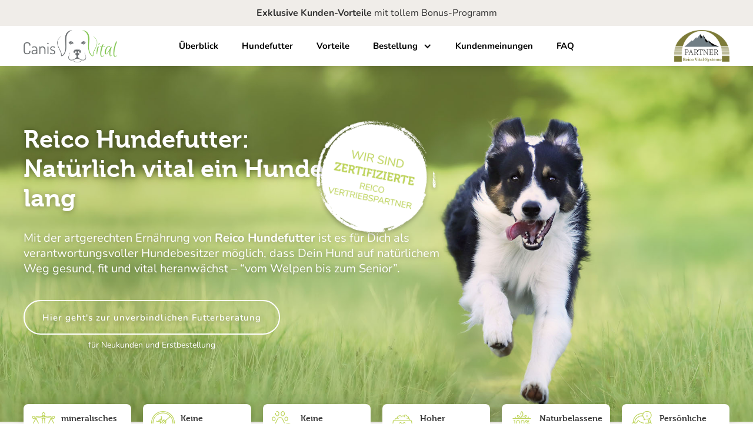

--- FILE ---
content_type: text/html
request_url: https://www.canis-vital.com/
body_size: 14671
content:
<!DOCTYPE html><!-- This site was created in Webflow. https://webflow.com --><!-- Last Published: Tue Oct 15 2024 16:00:02 GMT+0000 (Coordinated Universal Time) --><html data-wf-domain="www.canis-vital.com" data-wf-page="60dc53fc34518c67ebbdc218" data-wf-site="60c9c81aa3f0655387b2ca91" lang="de"><head><meta charset="utf-8"/><title>Reico Hundefutter | Canis Vital</title><meta content="Mit der Tiernahrung von Reico ist es für Dich als Hundebesitzer möglich, dass Du Deinen Hund auf natürlichem Weg gesund, fit und vital heranwachsen lässt." name="description"/><meta content="width=device-width, initial-scale=1" name="viewport"/><meta content="Webflow" name="generator"/><link href="https://cdn.prod.website-files.com/60c9c81aa3f0655387b2ca91/css/canis-vital.webflow.2d0f2e769.css" rel="stylesheet" type="text/css"/><script src="https://use.typekit.net/itl8ecv.js" type="text/javascript"></script><script type="text/javascript">try{Typekit.load();}catch(e){}</script><script type="text/javascript">!function(o,c){var n=c.documentElement,t=" w-mod-";n.className+=t+"js",("ontouchstart"in o||o.DocumentTouch&&c instanceof DocumentTouch)&&(n.className+=t+"touch")}(window,document);</script><link href="https://cdn.prod.website-files.com/60c9c81aa3f0655387b2ca91/6135fa262959e2ebba5a748d_VP-Logo%20-%2032px.png" rel="shortcut icon" type="image/x-icon"/><link href="https://cdn.prod.website-files.com/60c9c81aa3f0655387b2ca91/6135fa2a6af623ac3ed152c5_VP-Logo%20-%20256px.png" rel="apple-touch-icon"/><!-- Google Tag Manager -->
<script>(function(w,d,s,l,i){w[l]=w[l]||[];w[l].push({'gtm.start':
new Date().getTime(),event:'gtm.js'});var f=d.getElementsByTagName(s)[0],
j=d.createElement(s),dl=l!='dataLayer'?'&l='+l:'';j.async=true;j.src=
'https://www.googletagmanager.com/gtm.js?id='+i+dl;f.parentNode.insertBefore(j,f);
})(window,document,'script','dataLayer','GTM-WB24XHX');</script>
<!-- End Google Tag Manager --></head><body><div class="section topbar"><div class="main-wrapper topbar"><p class="paragraph willgeschenk"><strong>Exklusive Kunden-Vorteile </strong>mit tollem Bonus-Programm</p></div></div><div data-collapse="medium" data-animation="default" data-duration="400" data-easing="ease" data-easing2="ease" role="banner" class="navbar w-nav"><div class="navbar-wrapper"><a href="/" aria-current="page" class="brand w-nav-brand w--current"><img src="https://cdn.prod.website-files.com/60c9c81aa3f0655387b2ca91/615c55c377880a4b754b69c6_Canis-vital%20-%20600px.png" loading="lazy" sizes="(max-width: 479px) 37vw, (max-width: 767px) 150px, (max-width: 991px) 158.6484375px, 16vw" srcset="https://cdn.prod.website-files.com/60c9c81aa3f0655387b2ca91/615c55c377880a4b754b69c6_Canis-vital%20-%20600px-p-500.png 500w, https://cdn.prod.website-files.com/60c9c81aa3f0655387b2ca91/615c55c377880a4b754b69c6_Canis-vital%20-%20600px.png 600w" alt="" class="logo-canis-vital"/><img src="https://cdn.prod.website-files.com/60c9c81aa3f0655387b2ca91/60cb133051c3db46c848f62d_VP-Logo-1000.png" loading="lazy" sizes="(max-width: 479px) 78.765625px, (max-width: 991px) 94.171875px, 100vw" srcset="https://cdn.prod.website-files.com/60c9c81aa3f0655387b2ca91/60cb133051c3db46c848f62d_VP-Logo-1000-p-500.png 500w, https://cdn.prod.website-files.com/60c9c81aa3f0655387b2ca91/60cb133051c3db46c848f62d_VP-Logo-1000-p-800.png 800w, https://cdn.prod.website-files.com/60c9c81aa3f0655387b2ca91/60cb133051c3db46c848f62d_VP-Logo-1000.png 1000w" alt="Reico Partner Logo" class="logo-reico-partner mobil"/></a><nav role="navigation" class="nav-menu w-nav-menu"><a href="#ueberblick" class="nav-link w-nav-link">Überblick</a><a href="#hundefutter" class="nav-link w-nav-link">Hundefutter</a><a href="#vorteile" class="nav-link w-nav-link">Vorteile</a><div data-delay="0" data-hover="false" class="w-dropdown"><div class="nav-link w-dropdown-toggle"><div class="w-icon-dropdown-toggle"></div><div class="text-block-5">Bestellung</div></div><nav class="w-dropdown-list"><a href="#" data-w-id="6c67de17-a7b7-d371-309f-91ed1f049c69" class="dropdown-nav w-dropdown-link">Futterberatung</a><a href="https://reico-vital.com/annegret.ritter" target="_blank" class="dropdown-nav w-dropdown-link">Bestandskunden Login</a><a href="/neukundenbestellung" class="dropdown-nav w-dropdown-link">Anmeldung als Neukunde</a></nav></div><a href="#kundenmeinungen" class="nav-link w-nav-link">Kundenmeinungen</a><a href="#faq" class="nav-link w-nav-link">FAQ</a><a href="#" class="nav-link button-menu w-nav-link">Kostenfreie Futterberatung</a></nav><a href="/" aria-current="page" class="brand reico w-nav-brand w--current"><img src="https://cdn.prod.website-files.com/60c9c81aa3f0655387b2ca91/60cb133051c3db46c848f62d_VP-Logo-1000.png" loading="lazy" sizes="(max-width: 991px) 100vw, 94.171875px" srcset="https://cdn.prod.website-files.com/60c9c81aa3f0655387b2ca91/60cb133051c3db46c848f62d_VP-Logo-1000-p-500.png 500w, https://cdn.prod.website-files.com/60c9c81aa3f0655387b2ca91/60cb133051c3db46c848f62d_VP-Logo-1000-p-800.png 800w, https://cdn.prod.website-files.com/60c9c81aa3f0655387b2ca91/60cb133051c3db46c848f62d_VP-Logo-1000.png 1000w" alt="Reico Partner Logo" class="logo-reico-partner"/></a><div class="menu-button w-nav-button"><div class="icon w-icon-nav-menu"></div></div></div></div><div class="section header-2"><div class="main-wrapper"><div class="w-layout-grid header-grid"><div class="header-content-wrapper"><h1 class="h1">Reico Hundefutter:<br/>Natürlich vital ein Hundeleben lang</h1><p class="subheading-header">Mit der artgerechten Ernährung von <strong>Reico Hundefutter</strong> ist es für Dich als verantwortungsvoller Hundebesitzer möglich, dass Dein Hund auf natürlichem Weg gesund, fit und vital heranwächst – “vom Welpen bis zum Senior”.<br/></p><div class="button-wrapper"><div class="div-block-2"><a href="#" class="button ghost header w-button">Hier geht&#x27;s zur unverbindlichen Futterberatung<br/></a><div class="text-block-2">für Neukunden und Erstbestellung</div></div></div></div></div></div><img src="https://cdn.prod.website-files.com/60c9c81aa3f0655387b2ca91/6166a11224baad0cc604831f_Badge%20-%20Vertriebspartner%20-%20Schatten.png" loading="lazy" alt="" class="badge"/></div><div class="section banderole-2"><div class="banderole-wrapper-2"><div class="w-layout-grid banderole-grid-2"><div class="bandrole-icon-wrapper-2"><img src="https://cdn.prod.website-files.com/60c9c81aa3f0655387b2ca91/61262000a4c12e469bc0a9ad_justice-scale%20-%20green.svg" loading="lazy" alt="Waage Icon" class="image-2"/><div class="banderole-text">mineralisches Gleichgewicht</div></div><div class="bandrole-icon-wrapper-2"><img src="https://cdn.prod.website-files.com/60c9c81aa3f0655387b2ca91/61262340a1130ba93a4fd7aa_no-gmo%20-%20green.svg" loading="lazy" alt="Keine Gentechnik Icon" class="image-2"/><div class="banderole-text">Keine<br/>Gentechnik</div></div><div class="bandrole-icon-wrapper-2"><img src="https://cdn.prod.website-files.com/60c9c81aa3f0655387b2ca91/61262000b99df436623e4a1a_paw%20hearth%20-%20green.svg" loading="lazy" alt="Pfote mit Herz Icon" class="image-2"/><div class="banderole-text">Keine<br/>Tierversuche</div></div><div class="bandrole-icon-wrapper-2"><img src="https://cdn.prod.website-files.com/60c9c81aa3f0655387b2ca91/60ddbd3c984f427124c6b8f3_dog-food%203%20-%20green.svg" loading="lazy" alt="Fressnapf mit Reico Hundefutter" class="image-2"/><div class="banderole-text">Hoher<br/>Fleischanteil</div></div><div class="bandrole-icon-wrapper-2"><img src="https://cdn.prod.website-files.com/60c9c81aa3f0655387b2ca91/61262340299dc89e55c5907c_100%20nature%20-%20green.svg" loading="lazy" alt="Mineralisches Gleichgewicht Icon" class="image-2"/><div class="banderole-text">Naturbelassene Rohstoffe</div></div><div class="bandrole-icon-wrapper-2"><img src="https://cdn.prod.website-files.com/60c9c81aa3f0655387b2ca91/612622a2942ce129e195e5c8_customer-service%20-%20green.svg" loading="lazy" alt="Persönliche Betreuung Icon" class="image-2"/><div class="banderole-text">Persönliche Betreuung</div></div></div></div></div><div id="ueberblick" class="section benefits"><div class="main-wrapper"><div class="intro-wrapper"><h2 class="h2 only">Reico Hundefutter:<br/>für jedes Alter, jede Rasse und ein vitales, langes Leben</h2></div><div class="w-layout-grid benefit-grid"><div id="w-node-_98280c52-0016-ccc3-7287-04d47ccbecad-ebbdc218" class="benefit-card-wrapper"><img src="https://cdn.prod.website-files.com/60c9c81aa3f0655387b2ca91/61262000a4c12e469bc0a9ad_justice-scale%20-%20green.svg" loading="lazy" alt="Waage Icon" class="benefit-icon"/><h4 class="h4">Mineralisches Gleichgewicht</h4><p class="paragraph">Übergewicht, Allergien, Hyperaktivität? Oft liegt der Schlüssel im Futter. Mit Reicos mikronisierten Algenzusatz schenkst Du Deinem Hund Gesundheit und Power.</p></div><div id="w-node-_886ea24f-17cf-72a3-1f7b-02f928ed7a6a-ebbdc218" class="benefit-card-wrapper gr-n"><img src="https://cdn.prod.website-files.com/60c9c81aa3f0655387b2ca91/61261ea9e8179d76578e592c_pet-food%20-%20white.svg" loading="lazy" alt="Hundefutter und Knochen Icon" class="benefit-icon"/><h4 class="h4 white">Artgerechte Tiernahrung</h4><p class="paragraph white">Dein Hund genießt, wie von der Natur vorgesehen: Hoher Fleischanteil, naturbelassene Rohstoffe, frei von chemischen Zusätzen, Gentechnik und Zucker.</p></div><div id="w-node-a3a74dd6-9963-1d23-8aa6-0dc8fff19632-ebbdc218" class="benefit-card-wrapper"><img src="https://cdn.prod.website-files.com/60c9c81aa3f0655387b2ca91/61261ea947169b8eac505b9f_medal%20quality%20-%20green.svg" loading="lazy" alt="Deutsche Qualität Medaille" class="benefit-icon"/><h4 class="h4">Deutsche Qualität</h4><p class="paragraph">Füttere deinen Hund mit Fleisch aus deutschen Schlachthöfen, schonend verarbeitet und garantiert ohne Tierversuche.</p></div><div id="w-node-b65ff8e0-5d75-e535-3ace-0e115e221620-ebbdc218" class="benefit-card-wrapper gr-n"><img src="https://cdn.prod.website-files.com/60c9c81aa3f0655387b2ca91/61261ea9a16f9f1f604b1b8c_dog%20happy%20-%20white.svg" loading="lazy" alt="Glücklicher Hund Icon" class="benefit-icon"/><h4 class="h4 white">Freude am Fressen</h4><p class="paragraph white">Das Reico Futter unterstützt nicht nur die Gesundheit und Vitalität für Hunde jeden Alters und jeder Rasse. Es schmeckt ihnen auch noch richtig gut!<br/></p></div><div id="w-node-ea013da5-647d-ad23-90c7-6b4d01681636-ebbdc218" class="benefit-card-wrapper"><img src="https://cdn.prod.website-files.com/60c9c81aa3f0655387b2ca91/61262000b99df436623e4a1a_paw%20hearth%20-%20green.svg" loading="lazy" alt="Pfote mit Herz Icon" class="benefit-icon"/><h4 class="h4">Leicht bekömmlich</h4><p class="paragraph">Natürliche Zutaten und schonende Herstellung machen Reico Futter besonders verträglich. Auch bei Allergien oder Unverträglichkeiten findest Du passende Sorten.</p></div><div id="w-node-_564ba9fa-c042-cc29-a8ef-9a600bb0beef-ebbdc218" class="benefit-card-wrapper gr-n"><img src="https://cdn.prod.website-files.com/60c9c81aa3f0655387b2ca91/61261ea9535e7b4342ab1b5e_piggy-bank%20-%20white.svg" loading="lazy" alt="Sparschwein Icon" class="benefit-icon"/><h4 class="h4 white">Faire Preise</h4><p class="paragraph white">Gönn Deinem Hund sehr hochwertiges und dennoch preiswertes Reico-Futter. Dank nährstoffreicher Rezepturen fütterst Du kleinere Portionen bei optimaler Versorgung.</p></div><div id="w-node-_90244a26-3b04-5113-8913-53dad3e68c8a-ebbdc218" class="benefit-card-wrapper"><img src="https://cdn.prod.website-files.com/60c9c81aa3f0655387b2ca91/612624e185cd99097bcbacf9_happy%20-%20green.svg" loading="lazy" alt="Glücklicher Hundehalter Icon" class="benefit-icon"/><h4 class="h4">Glücklicher Hundehalter</h4><p class="paragraph">Ein gesunder Hund macht auch Dich glücklich, stimmts? Und es wird noch entspannter: Reico liefert bequem bis an Deine Haustür.</p></div><div id="w-node-_0a78afb1-b9ab-69ba-67b0-c2f0563c6c9d-ebbdc218" class="benefit-card-wrapper gr-n"><img src="https://cdn.prod.website-files.com/60c9c81aa3f0655387b2ca91/61261ea9fab44b839facebbc_help%20-%20white.svg" loading="lazy" alt="Beste Betreuung Icon" class="benefit-icon"/><h4 class="h4 white">Beste Betreuung</h4><p class="paragraph white">Wir sind immer für Dich da und begleiten Dich mit Tipps und Ratschlägen - für die perfekte Versorgung und glückliche Zeiten.</p></div><div id="w-node-_355bd76a-a6b5-594b-174c-a7c2369d805a-ebbdc218" class="benefit-card-wrapper"><img src="https://cdn.prod.website-files.com/60c9c81aa3f0655387b2ca91/61261ea94ee3351535f83e38_customer-support%20-%20green.svg" loading="lazy" alt="Kostenlose Futterberatung Icon" class="benefit-icon"/><h4 class="h4">Kostenlose Futterberatung</h4><p class="paragraph">Wir helfen Dir, das ideale Futter für Deinen Vierbeiner zu finden. Zackige oder ausführliche Beratung, wir passen uns Deinem Bedarf an.</p></div></div><a href="#" class="button _2 w-button">Jetzt kostenfrei beraten lassen</a><img src="https://cdn.prod.website-files.com/60c9c81aa3f0655387b2ca91/60deeef988e1c1848c79e4e0_Pfoten%20gro%C3%9F%20-%20zwei%20gru%CC%88n.png" loading="lazy" sizes="(max-width: 991px) 187.96383666992188px, 19vw" srcset="https://cdn.prod.website-files.com/60c9c81aa3f0655387b2ca91/60deeef988e1c1848c79e4e0_Pfoten%20gro%C3%9F%20-%20zwei%20gru%CC%88n-p-500.png 500w, https://cdn.prod.website-files.com/60c9c81aa3f0655387b2ca91/60deeef988e1c1848c79e4e0_Pfoten%20gro%C3%9F%20-%20zwei%20gru%CC%88n.png 600w" alt="Hundepfoten grün" class="pfoten _02"/><img src="https://cdn.prod.website-files.com/60c9c81aa3f0655387b2ca91/60deeef988e1c1848c79e4e0_Pfoten%20gro%C3%9F%20-%20zwei%20gru%CC%88n.png" loading="lazy" sizes="(max-width: 991px) 184.257080078125px, 19vw" srcset="https://cdn.prod.website-files.com/60c9c81aa3f0655387b2ca91/60deeef988e1c1848c79e4e0_Pfoten%20gro%C3%9F%20-%20zwei%20gru%CC%88n-p-500.png 500w, https://cdn.prod.website-files.com/60c9c81aa3f0655387b2ca91/60deeef988e1c1848c79e4e0_Pfoten%20gro%C3%9F%20-%20zwei%20gru%CC%88n.png 600w" alt="Hundepfoten grün" class="pfoten _01"/></div></div><div id="daniel" class="section empfehlung"><div class="main-wrapper"><div class="empfehlung-wrapper"><div class="w-layout-grid grid"><div class="media-wrapper empfehlung"><img src="https://cdn.prod.website-files.com/60c9c81aa3f0655387b2ca91/60f81dbd9086602cf2e0897d_Daniel%20%2B%20Hund%2003.png" loading="lazy" alt="Daniel Jorres mit Hund" class="image-3"/></div><div class="content-wrapper empfehlung"><h3 class="h3 bigbox">Von Hundetrainern empfohlen:</h3><p class="paragraph empfohlen">“Ich habe unzählige Futtersorten getestet und entweder waren sie stark überteuert und eine gute Qualität oder der Preis hat gestimmt und die Qualität ließ zu wünschen übrig. Bis ich auf Reico gestoßen bin: Reico verwendet die optimalen Rohstoffe, der Preis stimmt und vor allem ist es das Lieblingsfutter meiner zwei Vierbeiner.”</p><div class="text-block">– Daniel Joeres – Hundetrainer der Doguniversity</div></div></div><div class="paws-wrapper"><img src="https://cdn.prod.website-files.com/60c9c81aa3f0655387b2ca91/60deec5c28de497e7c54dfda_Pfoten%20wei%C3%9F%20gro%C3%9F.png" loading="lazy" sizes="(max-width: 479px) 95vw, (max-width: 767px) 94vw, (max-width: 991px) 92vw, 68vw" srcset="https://cdn.prod.website-files.com/60c9c81aa3f0655387b2ca91/60deec5c28de497e7c54dfda_Pfoten%20wei%C3%9F%20gro%C3%9F-p-500.png 500w, https://cdn.prod.website-files.com/60c9c81aa3f0655387b2ca91/60deec5c28de497e7c54dfda_Pfoten%20wei%C3%9F%20gro%C3%9F-p-800.png 800w, https://cdn.prod.website-files.com/60c9c81aa3f0655387b2ca91/60deec5c28de497e7c54dfda_Pfoten%20wei%C3%9F%20gro%C3%9F.png 1000w" alt="Spur von Hundepfoten" class="paws-big"/></div></div></div></div><div id="hundefutter" class="section produkte"><div class="main-wrapper"><div class="intro-wrapper"><h2 class="h2">Entdecke die Reico Hundefutter-Sorten</h2><h3 class="h3">... für ein langes, gesundes Hundeleben</h3></div><div class="w-layout-grid produkte-grid"><div class="produkt-card-wrapper is-highlight"><img src="https://cdn.prod.website-files.com/60c9c81aa3f0655387b2ca91/66b347959b16877b3c4a77b1_1.Kachel%20-%20Heimatglu%CC%88ck.png" loading="lazy" alt="" class="futter-image"/><div class="produkt-info-wrapper is-highlight"><h4 class="h4 produkt">Heimatglück - einzigartige Hundemenüs aus eigener Manufraktur</h4><ol role="list" class="w-list-unstyled"><li class="list-item is-dark-paw">Hoher Fleischanteil – natürlich artgerecht</li><li class="list-item is-dark-paw">durch die traditionelle und schonende Zubereitung bleiben besonders viele Nährstoffe erhalten</li><li class="list-item is-dark-paw bottom">Speziell ausgewählte Kombination aus heimischem Gemüse, Obst &amp; Beeren sowie Wiesenkräutern</li></ol></div></div><div class="produkt-card-wrapper"><img src="https://cdn.prod.website-files.com/60c9c81aa3f0655387b2ca91/66b34794751b9ab74c7e7cab_2.Kachel%20-%20Feuchtfutter.png" loading="lazy" alt="" class="futter-image"/><div class="produkt-info-wrapper"><h4 class="h4 produkt">Feuchtfutter – eingemacht wie zu Omas Zeiten</h4><ol role="list" class="w-list-unstyled"><li class="list-item">hoher Fleischanteil, leckeres Gemüse, einzigartige Algenmischung</li><li class="list-item">Kaltabfüllung und besonders schonende Garung</li><li class="list-item bottom">die tierischen Nebenerzeugnisse sind keine Schlachtabfälle, sondern hochwertige Innereien in lebensmitteltauglicher Qualität</li></ol></div></div><div class="produkt-card-wrapper"><img src="https://cdn.prod.website-files.com/60c9c81aa3f0655387b2ca91/66b347942ab5db12d31bfe13_3.Kachel%20-%20Welpen.png" loading="lazy" alt="" class="futter-image"/><div class="produkt-info-wrapper"><h4 class="h4 produkt">Welpen – von Anfang an alles richtig machen</h4><ol role="list" class="w-list-unstyled"><li class="list-item">alle Nährstoffe, die Dein Welpe für ein gesundes Wachstum und ein Leben voller Vitalität braucht</li><li class="list-item">Rezeptur auf Basis unserer jahrzehntelangen Erfahrung</li><li class="list-item bottom">verschiedene Sorten für Welpen und heranwachsende Hunde</li></ol></div></div><div class="produkt-card-wrapper"><img src="https://cdn.prod.website-files.com/60c9c81aa3f0655387b2ca91/66b34794303e8a4120cba107_4.Kachel%20-%20Trockenfutter.png" loading="lazy" alt="" class="futter-image"/><div class="produkt-info-wrapper"><h4 class="h4 produkt">Kaltgepresstes Trockenfutter<br/>– für jung und alt</h4><ol role="list" class="w-list-unstyled"><li class="list-item">multifunktionales Alleinfuttermittel für Hunde jeden Alters und jeder Rasse</li><li class="list-item bottom">eignet sich für Freizeit- und Sporttiere ebenso wie für säugende und heranwachsende Tiere</li><li class="list-item bottom">schonende Zubereitung durch Kaltpressung oder -formung mit hochwertigen Zutaten</li></ol></div></div><div class="produkt-card-wrapper"><img src="https://cdn.prod.website-files.com/60c9c81aa3f0655387b2ca91/668be597df76affd65bb28c5_Pro%20Serie%2001.png" loading="lazy" alt="" class="futter-image"/><div class="produkt-info-wrapper"><h4 class="h4 produkt">Naturkraftprodukte – Ergänzung</h4><ol role="list" class="w-list-unstyled"><li class="list-item">Ergänzungsfuttermittel aus erlesenen Kräutern der Natur, entwickelt von Pharmazeuten, Biologen und Physiotherapeuten</li><li class="list-item">Schutz vor Anfälligkeiten und Umwelteinflüssen, Unterstützung tierärztlicher Arbeit über die Ernährung, Verbesserung der Widerstandskraft uvm.</li></ol></div></div><div id="w-node-ea950f4e-3990-6226-2ff3-ce3e3dee54a8-ebbdc218" class="produkt-card-wrapper cta"><h4 class="h4 white">Hey Canis-Fan - Schon gewusst?</h4><p class="paragraph empfohlen">Wir suchen neue Talente für unser Team!<br/><br/>Wenn du bereit bist für eine neue Herausforderung, dann bist du bei uns genau richtig. Nutze die Gelegenheit, um beruflich neu durchzustarten, flexibler zu arbeiten und deine Verdienstmöglichkeiten selbst zu gestalten.</p><a href="#futterberater" class="button-2 ghost small w-button">Hier geht&#x27;s zu mehr Infos</a><img src="https://cdn.prod.website-files.com/60c9c81aa3f0655387b2ca91/60df03bc6484141f6f00f13d_Pfoten%20gro%C3%9F%20-%20zwei%20wei%C3%9F.png" loading="lazy" sizes="(max-width: 479px) 100vw, (max-width: 767px) 52vw, (max-width: 991px) 250.616943359375px, 25vw" srcset="https://cdn.prod.website-files.com/60c9c81aa3f0655387b2ca91/60df03bc6484141f6f00f13d_Pfoten%20gro%C3%9F%20-%20zwei%20wei%C3%9F-p-500.png 500w, https://cdn.prod.website-files.com/60c9c81aa3f0655387b2ca91/60df03bc6484141f6f00f13d_Pfoten%20gro%C3%9F%20-%20zwei%20wei%C3%9F.png 600w" alt="Hundepfoten weiß" class="image-6"/><img src="https://cdn.prod.website-files.com/60c9c81aa3f0655387b2ca91/66b347959aec093ddb593fda_6.Kachel%20-%20Hey%20Canis%20Fan.png" loading="lazy" sizes="100vw" srcset="https://cdn.prod.website-files.com/60c9c81aa3f0655387b2ca91/66b347959aec093ddb593fda_6.Kachel%20-%20Hey%20Canis%20Fan-p-500.png 500w, https://cdn.prod.website-files.com/60c9c81aa3f0655387b2ca91/66b347959aec093ddb593fda_6.Kachel%20-%20Hey%20Canis%20Fan-p-800.png 800w, https://cdn.prod.website-files.com/60c9c81aa3f0655387b2ca91/66b347959aec093ddb593fda_6.Kachel%20-%20Hey%20Canis%20Fan.png 1000w" alt="" class="cta-image"/></div><div class="produkt-card-wrapper"><img src="https://cdn.prod.website-files.com/60c9c81aa3f0655387b2ca91/66b34794803fa2be3e2662ed_7.Kachel%20-%20CuraDog.png" loading="lazy" alt="" class="futter-image"/><div class="produkt-info-wrapper"><h4 class="h4 produkt">CuraDog - für besondere Bedürfnisse</h4><ol role="list" class="w-list-unstyled"><li class="list-item">ideal bei Rekonvaleszenz- und Stressphasen, Allergien, Überempfindlichkeiten &amp; Sensibilität im Alter</li><li class="list-item">versorgt den Organismus mit vielen wertvollen Mineralien und Vitaminen</li><li class="list-item bottom">Karotten-Apfel-Suppe stoppt Durchfall, pflegt und unterstützt auf natürliche Weise Magen und Darm</li></ol></div></div><div class="produkt-card-wrapper"><img src="https://cdn.prod.website-files.com/60c9c81aa3f0655387b2ca91/66b34794a25c734de0cb0394_8.Kachel%20-%20Kauartikel.png" loading="lazy" alt="" class="futter-image"/><div class="produkt-info-wrapper"><h4 class="h4 produkt">Naturbelassene Kauartikel &amp; leckere Snacks</h4><ol role="list" class="w-list-unstyled"><li class="list-item">gesunde Snacks für unterwegs</li><li class="list-item">ideal als Belohnungshappen nach erfolgreichem Training</li><li class="list-item bottom">knuspriger Knabberspaß ohne Schnickschnack</li><li class="list-item bottom">kann die natürliche Zahnreinigung deines Hundes unterstützen</li></ol></div></div></div><img src="https://cdn.prod.website-files.com/60c9c81aa3f0655387b2ca91/60deeef988e1c1848c79e4e0_Pfoten%20gro%C3%9F%20-%20zwei%20gru%CC%88n.png" loading="lazy" sizes="(max-width: 991px) 144.57723999023438px, 15vw" srcset="https://cdn.prod.website-files.com/60c9c81aa3f0655387b2ca91/60deeef988e1c1848c79e4e0_Pfoten%20gro%C3%9F%20-%20zwei%20gru%CC%88n-p-500.png 500w, https://cdn.prod.website-files.com/60c9c81aa3f0655387b2ca91/60deeef988e1c1848c79e4e0_Pfoten%20gro%C3%9F%20-%20zwei%20gru%CC%88n.png 600w" alt="Hundepfoten grün" class="pfoten _05"/><a href="#" class="button _2 w-button">Jetzt kostenfrei beraten lassen</a></div></div><div class="section reico"><div class="main-wrapper"><div class="intro-wrapper"><h2 class="h2">So wichtig ist das richtige Futter:</h2><h3 class="h3">Übergewicht, Darmprobleme, Durchfall, Hautprobleme, glanzloses Fell, Allergien, Zahnstein, Arthrose…</h3></div><div class="w-layout-grid split-grid is-hp"><div class="media-wrapper"><img src="https://cdn.prod.website-files.com/60c9c81aa3f0655387b2ca91/668be5cfce2f7bf6e9459497_Joint%20Vital%20neu.png" loading="lazy" sizes="(max-width: 479px) 95vw, (max-width: 767px) 92vw, 538.1484375px" srcset="https://cdn.prod.website-files.com/60c9c81aa3f0655387b2ca91/668be5cfce2f7bf6e9459497_Joint%20Vital%20neu-p-500.png 500w, https://cdn.prod.website-files.com/60c9c81aa3f0655387b2ca91/668be5cfce2f7bf6e9459497_Joint%20Vital%20neu.png 675w" alt="" class="image-mara"/></div><div class="content-wrapper"><p class="paragraph">... häufig liegt die Ursache in der Ernährung! Sogar bis zu 15 % des Verhaltens unserer Hunde ist auf ihr Futter zurückzuführen!<br/><br/>Das bedeutet: Durch die richtige Ernährung kannst Du jede Menge für Deinen Hund und seine psychische sowie physische Gesundheit tun.<br/>‍<br/>Unser Ziel: Dir und Deinem Hund gesunde, artgerechte Nahrung zu ermöglichen – <strong>ohne Stress für Dich oder Deinen Geldbeutel.</strong><br/>‍<br/>Unser Antrieb: Es ist wunderbar zu sehen, wie Hunde durch Reicos naturbelassene, ursprüngliche Nahrung aufblühen. Unsere Briardhündin Mara wurde unglaubliche 17 Jahre alt und war selbst im hohen Alter noch fit wie ein Junghund.<br/><br/>Diese Erfahrung möchten wir mit Dir teilen und zeigen: <strong>Vitalität ist keine Frage des Alters!</strong>‍</p></div></div><img src="https://cdn.prod.website-files.com/60c9c81aa3f0655387b2ca91/60deeef988e1c1848c79e4e0_Pfoten%20gro%C3%9F%20-%20zwei%20gru%CC%88n.png" loading="lazy" sizes="(max-width: 991px) 173.51039123535156px, 17vw" srcset="https://cdn.prod.website-files.com/60c9c81aa3f0655387b2ca91/60deeef988e1c1848c79e4e0_Pfoten%20gro%C3%9F%20-%20zwei%20gru%CC%88n-p-500.png 500w, https://cdn.prod.website-files.com/60c9c81aa3f0655387b2ca91/60deeef988e1c1848c79e4e0_Pfoten%20gro%C3%9F%20-%20zwei%20gru%CC%88n.png 600w" alt="Hundepfoten grün" class="pfoten _03"/><img src="https://cdn.prod.website-files.com/60c9c81aa3f0655387b2ca91/60deeef988e1c1848c79e4e0_Pfoten%20gro%C3%9F%20-%20zwei%20gru%CC%88n.png" loading="lazy" sizes="(max-width: 479px) 78vw, (max-width: 991px) 186.023681640625px, 19vw" srcset="https://cdn.prod.website-files.com/60c9c81aa3f0655387b2ca91/60deeef988e1c1848c79e4e0_Pfoten%20gro%C3%9F%20-%20zwei%20gru%CC%88n-p-500.png 500w, https://cdn.prod.website-files.com/60c9c81aa3f0655387b2ca91/60deeef988e1c1848c79e4e0_Pfoten%20gro%C3%9F%20-%20zwei%20gru%CC%88n.png 600w" alt="Hundepfoten grün" class="pfoten _04"/></div></div><div class="section empfehlung"><div class="main-wrapper"><div class="empfehlung-wrapper noboarderleft"><div class="w-layout-grid grid"><div class="media-wrapper empfehlung"><img src="https://cdn.prod.website-files.com/60c9c81aa3f0655387b2ca91/61684e2e772ffba4170f29b8_Annegret%20Ritter%20mit%20Hunden%20%2B%20Name%20-%20web%20-%20v2.png" loading="lazy" srcset="https://cdn.prod.website-files.com/60c9c81aa3f0655387b2ca91/61684e2e772ffba4170f29b8_Annegret%20Ritter%20mit%20Hunden%20%2B%20Name%20-%20web%20-%20v2-p-500.png 500w, https://cdn.prod.website-files.com/60c9c81aa3f0655387b2ca91/61684e2e772ffba4170f29b8_Annegret%20Ritter%20mit%20Hunden%20%2B%20Name%20-%20web%20-%20v2.png 600w" sizes="(max-width: 479px) 82vw, 329.03125px" alt="" class="annegret"/></div><div class="content-wrapper empfehlung"><h3 class="h3 bigbox">Wie findest Du das passende Futter bzw. wie bestellst Du es?</h3><p class="paragraph empfohlen">Damit Dein Hund von Anfang an optimal versorgt ist, bieten wir eine kostenfreie Futterberatung an. Du erfährst, welches Futter und welche Menge die Gesundheit deines Vierbeiners am besten fördern. Fülle einfach den kurzen Online-Fragebogen aus - so erhältst du eine maßgeschneiderte Beratung für dich und deinen treuen Begleiter.</p><a href="#" class="button ghost small w-button">Hier geht&#x27;s zur kostenfreien Futterberatung</a></div></div><div class="paws-wrapper"><img src="https://cdn.prod.website-files.com/60c9c81aa3f0655387b2ca91/60deec5c28de497e7c54dfda_Pfoten%20wei%C3%9F%20gro%C3%9F.png" loading="lazy" sizes="(max-width: 991px) 95vw, 72vw" srcset="https://cdn.prod.website-files.com/60c9c81aa3f0655387b2ca91/60deec5c28de497e7c54dfda_Pfoten%20wei%C3%9F%20gro%C3%9F-p-500.png 500w, https://cdn.prod.website-files.com/60c9c81aa3f0655387b2ca91/60deec5c28de497e7c54dfda_Pfoten%20wei%C3%9F%20gro%C3%9F-p-800.png 800w, https://cdn.prod.website-files.com/60c9c81aa3f0655387b2ca91/60deec5c28de497e7c54dfda_Pfoten%20wei%C3%9F%20gro%C3%9F.png 1000w" alt="Spur von Hundepfoten" class="paws-big"/></div></div></div></div><div id="vorteile" class="section vorteile"><div class="main-wrapper"><div class="intro-wrapper"><h2 class="h2">Die Vorteile von Reico Hundefutter auf einen Blick:</h2><h3 class="h3">Der Reico-Familienbetrieb blickt auf 30 Jahre Erfahrung sowie Zehntausende zufriedene Kunden zurück. Das kommt daher, dass alle Futtermittel die Qualitätsstandards des Unternehmens wahren:</h3></div><div class="vorteile-mobil-view"><img src="https://cdn.prod.website-files.com/60c9c81aa3f0655387b2ca91/616698211fc9a45ec99decb9_Hund%20Pfote%20oben%20-%20web.png" loading="lazy" sizes="(max-width: 479px) 85vw, (max-width: 767px) 47vw, 100vw" srcset="https://cdn.prod.website-files.com/60c9c81aa3f0655387b2ca91/616698211fc9a45ec99decb9_Hund%20Pfote%20oben%20-%20web-p-500.png 500w, https://cdn.prod.website-files.com/60c9c81aa3f0655387b2ca91/616698211fc9a45ec99decb9_Hund%20Pfote%20oben%20-%20web.png 800w" alt="" class="hund-vorteile-mobil"/><div class="vorteil-card-mobil"><div class="vorteil-card-icon-wrapper-mobil"><img src="https://cdn.prod.website-files.com/60c9c81aa3f0655387b2ca91/61262000a4c12e469bc0a9ad_justice-scale%20-%20green.svg" loading="lazy" alt="Waage Icon" class="vorteil-icon"/></div><div class="vorteil-text-mobil">mineralisches Gleichgewicht</div></div><div class="vorteil-card-mobil wei"><div class="vorteil-card-icon-wrapper-mobil gr-n"><img src="https://cdn.prod.website-files.com/60c9c81aa3f0655387b2ca91/6126238a47169b7684506cc2_gluten-free%20-%20white.svg" loading="lazy" alt="Glutenfrei Icon" class="vorteil-icon"/></div><div class="vorteil-text-mobil">Ohne Getreide</div></div><div class="vorteil-card-mobil"><div class="vorteil-card-icon-wrapper-mobil"><img src="https://cdn.prod.website-files.com/60c9c81aa3f0655387b2ca91/60ddbd3c984f427124c6b8f3_dog-food%203%20-%20green.svg" loading="lazy" alt="Fressnapf mit Reico Hundefutter" class="vorteil-icon"/></div><div class="vorteil-text-mobil">Hoher Fleischanteil</div></div><div class="vorteil-card-mobil wei"><div class="vorteil-card-icon-wrapper-mobil gr-n"><img src="https://cdn.prod.website-files.com/60c9c81aa3f0655387b2ca91/61261ea9e8179d76578e592c_pet-food%20-%20white.svg" loading="lazy" alt="Hundefutter und Knochen Icon" class="vorteil-icon"/></div><div class="vorteil-text-mobil">Artgerechte Tiernahrung</div></div><div class="vorteil-card-mobil"><div class="vorteil-card-icon-wrapper-mobil"><img src="https://cdn.prod.website-files.com/60c9c81aa3f0655387b2ca91/61262340299dc89e55c5907c_100%20nature%20-%20green.svg" loading="lazy" alt="Mineralisches Gleichgewicht Icon" class="vorteil-icon"/></div><div class="vorteil-text-mobil">Naturbelassene Rohstoffe</div></div><div class="vorteil-card-mobil wei"><div class="vorteil-card-icon-wrapper-mobil gr-n"><img src="https://cdn.prod.website-files.com/60c9c81aa3f0655387b2ca91/612622d19ca0367a177425b1_no-chemical%20-%20white.svg" loading="lazy" alt="Keine Chemie Icon" class="vorteil-icon"/></div><div class="vorteil-text-mobil">Keine chemischen Zusätze</div></div><div class="vorteil-card-mobil"><div class="vorteil-card-icon-wrapper-mobil"><img src="https://cdn.prod.website-files.com/60c9c81aa3f0655387b2ca91/612622a2942ce129e195e5c8_customer-service%20-%20green.svg" loading="lazy" alt="Persönliche Betreuung Icon" class="vorteil-icon"/></div><div class="vorteil-text-mobil">Persönliche Betreuung</div></div><div class="vorteil-card-mobil wei"><div class="vorteil-card-icon-wrapper-mobil gr-n"><img src="https://cdn.prod.website-files.com/60c9c81aa3f0655387b2ca91/60ddbc7f3b9cdc510e05c1ba_dog-treat%20-%20white.svg" loading="lazy" alt="Knochen mit Schleife" class="vorteil-icon"/></div><div class="vorteil-text-mobil">Schonende Verarbeitung</div></div></div><div class="w-layout-grid grid-2"><div id="w-node-bda2b151-f0cb-965a-cca1-137cc98e9650-ebbdc218" class="vorteil-card _1"><div class="vorteil-card-icon-wrapper"><img src="https://cdn.prod.website-files.com/60c9c81aa3f0655387b2ca91/61262000a4c12e469bc0a9ad_justice-scale%20-%20green.svg" loading="lazy" alt="Waage Icon" class="vorteil-icon"/></div><div class="vorteil-text">mineralisches Gleichgewicht</div></div><div id="w-node-_16f2f5a8-b3e5-c6ba-5194-0036d3e31ccc-ebbdc218" class="vorteil-card _3"><div class="vorteil-card-icon-wrapper gr-n"><img src="https://cdn.prod.website-files.com/60c9c81aa3f0655387b2ca91/6126238a47169b7684506cc2_gluten-free%20-%20white.svg" loading="lazy" alt="Glutenfrei Icon" class="vorteil-icon"/></div><div class="vorteil-text">Ohne<br/>Getreide</div></div><div id="w-node-b8a653f1-d402-a329-0f66-002580207ad2-ebbdc218" class="vorteil-card _4"><div class="vorteil-card-icon-wrapper"><img src="https://cdn.prod.website-files.com/60c9c81aa3f0655387b2ca91/60ddbd3c984f427124c6b8f3_dog-food%203%20-%20green.svg" loading="lazy" alt="Fressnapf mit Reico Hundefutter" class="vorteil-icon"/></div><div class="vorteil-text">Hoher<br/>Fleischanteil</div></div><div id="w-node-_41c9ab5d-2bd6-0899-f9ae-17622e1f0b0a-ebbdc218" class="vorteil-card _5"><div class="vorteil-card-icon-wrapper gr-n"><img src="https://cdn.prod.website-files.com/60c9c81aa3f0655387b2ca91/612622d19ca0367a177425b1_no-chemical%20-%20white.svg" loading="lazy" alt="Keine Chemie Icon" class="vorteil-icon"/></div><div class="vorteil-text">Keine chemischen Zusätze</div></div><div id="w-node-_7e7012a1-cbac-b26d-2cad-564ce467144d-ebbdc218" class="vorteil-card _6"><div class="vorteil-card-icon-wrapper"><img src="https://cdn.prod.website-files.com/60c9c81aa3f0655387b2ca91/612622a2942ce129e195e5c8_customer-service%20-%20green.svg" loading="lazy" alt="Persönliche Betreuung Icon" class="vorteil-icon"/></div><div class="vorteil-text">Persönliche Betreuung</div></div><div id="w-node-f1332d8a-2c3f-be27-d0d1-e986b631902e-ebbdc218" class="vorteil-card _8"><div class="vorteil-card-icon-wrapper gr-n"><img src="https://cdn.prod.website-files.com/60c9c81aa3f0655387b2ca91/60ddbc7f3b9cdc510e05c1ba_dog-treat%20-%20white.svg" loading="lazy" alt="Knochen mit Schleife" class="vorteil-icon"/></div><div class="vorteil-text">Schonende Verarbeitung</div></div><div id="w-node-_30dda8e1-9d85-21d9-290a-26036fe67979-ebbdc218" class="vorteil-card _9"><div class="vorteil-card-icon-wrapper"><img src="https://cdn.prod.website-files.com/60c9c81aa3f0655387b2ca91/61262340299dc89e55c5907c_100%20nature%20-%20green.svg" loading="lazy" alt="Mineralisches Gleichgewicht Icon" class="vorteil-icon"/></div><div class="vorteil-text">Naturbelassene Rohstoffe</div></div><div id="w-node-_900decf5-4ac3-a028-b8c2-58a95af19599-ebbdc218" class="vorteil-card _10"><div class="vorteil-card-icon-wrapper gr-n"><img src="https://cdn.prod.website-files.com/60c9c81aa3f0655387b2ca91/61261ea9e8179d76578e592c_pet-food%20-%20white.svg" loading="lazy" alt="Hundefutter und Knochen Icon" class="vorteil-icon"/></div><div class="vorteil-text">Artgerechte Tiernahrung</div></div><img src="https://cdn.prod.website-files.com/60c9c81aa3f0655387b2ca91/616698211fc9a45ec99decb9_Hund%20Pfote%20oben%20-%20web.png" loading="lazy" id="w-node-ecd891a3-07a9-e8e7-4b6e-1db776a6017c-ebbdc218" sizes="(max-width: 767px) 100vw, (max-width: 842px) 95vw, 800px" alt="" srcset="https://cdn.prod.website-files.com/60c9c81aa3f0655387b2ca91/616698211fc9a45ec99decb9_Hund%20Pfote%20oben%20-%20web-p-500.png 500w, https://cdn.prod.website-files.com/60c9c81aa3f0655387b2ca91/616698211fc9a45ec99decb9_Hund%20Pfote%20oben%20-%20web.png 800w" class="image-4"/></div><img src="https://cdn.prod.website-files.com/60c9c81aa3f0655387b2ca91/60deeef988e1c1848c79e4e0_Pfoten%20gro%C3%9F%20-%20zwei%20gru%CC%88n.png" loading="lazy" sizes="(max-width: 991px) 173.51039123535156px, 17vw" srcset="https://cdn.prod.website-files.com/60c9c81aa3f0655387b2ca91/60deeef988e1c1848c79e4e0_Pfoten%20gro%C3%9F%20-%20zwei%20gru%CC%88n-p-500.png 500w, https://cdn.prod.website-files.com/60c9c81aa3f0655387b2ca91/60deeef988e1c1848c79e4e0_Pfoten%20gro%C3%9F%20-%20zwei%20gru%CC%88n.png 600w" alt="Hundepfoten grün" class="pfoten _03"/><img src="https://cdn.prod.website-files.com/60c9c81aa3f0655387b2ca91/60deeef988e1c1848c79e4e0_Pfoten%20gro%C3%9F%20-%20zwei%20gru%CC%88n.png" loading="lazy" sizes="(max-width: 479px) 78vw, (max-width: 991px) 186.023681640625px, 19vw" srcset="https://cdn.prod.website-files.com/60c9c81aa3f0655387b2ca91/60deeef988e1c1848c79e4e0_Pfoten%20gro%C3%9F%20-%20zwei%20gru%CC%88n-p-500.png 500w, https://cdn.prod.website-files.com/60c9c81aa3f0655387b2ca91/60deeef988e1c1848c79e4e0_Pfoten%20gro%C3%9F%20-%20zwei%20gru%CC%88n.png 600w" alt="Hundepfoten grün" class="pfoten _06"/></div></div><div id="kundenmeinungen" class="section testimonial"><div class="main-wrapper"><div class="intro-wrapper"><h2 class="h2 only testimonial">Was unsere Kunden berichten</h2></div><div class="t04_container"><div data-delay="4000" data-animation="slide" class="t04_slider w-slider" data-autoplay="false" data-easing="ease" data-hide-arrows="false" data-disable-swipe="false" data-autoplay-limit="0" data-nav-spacing="3" data-duration="500" data-infinite="true"><div class="t04_mask w-slider-mask"><div class="t04_slide w-slide"><div class="t04_block"><div class="t04_author_wrap"><div class="t04_avatar"></div><div class="t04_stars_wrap"><img src="https://cdn.prod.website-files.com/60c9c81aa3f0655387b2ca91/60fc31c092732d34871b0834_stars.svg" alt="Stern in gelb" class="t04_star"/><img src="https://cdn.prod.website-files.com/60c9c81aa3f0655387b2ca91/60fc31c092732d34871b0834_stars.svg" alt="Stern in gelb" class="t04_star"/><img src="https://cdn.prod.website-files.com/60c9c81aa3f0655387b2ca91/60fc31c092732d34871b0834_stars.svg" alt="Stern in gelb" class="t04_star"/><img src="https://cdn.prod.website-files.com/60c9c81aa3f0655387b2ca91/60fc31c092732d34871b0834_stars.svg" alt="Stern in gelb" class="t04_star"/><img src="https://cdn.prod.website-files.com/60c9c81aa3f0655387b2ca91/60fc31c092732d34871b0834_stars.svg" alt="Stern in gelb" class="t04_star"/></div></div><p class="t04_paragraph">Mein Labrador Dustin (11) hatte Juckreiz, war ruhiger und irgendwie nicht so fit. Klar hat er mit 11 seine Problemchen, aber das war nicht normal. Durch die <strong>super Beratung und Unterstützung</strong> haben wir einen <strong>gefühlten Junghund, der wieder rennt, Spaß hat</strong> und am besten ist: Es schmeckt ihm wie Jeck. Wir sind superbegeistert, Dustin geht es gut und ich habe viel gelernt. Die <strong>vielen Mails und noch längeren Gespräche sind unbezahlbar</strong>, das geht nur, wenn man mit Leib und Seele dabei ist, vielen lieben Dank und LG aus Köln</p><div class="t04_name">Alaaf, Dustin &amp; Andrea</div><img src="https://cdn.prod.website-files.com/60c9c81aa3f0655387b2ca91/60deeef988e1c1848c79e4e0_Pfoten%20gro%C3%9F%20-%20zwei%20gru%CC%88n.png" loading="lazy" sizes="(max-width: 479px) 100vw, (max-width: 767px) 52vw, (max-width: 991px) 33vw, 25vw" srcset="https://cdn.prod.website-files.com/60c9c81aa3f0655387b2ca91/60deeef988e1c1848c79e4e0_Pfoten%20gro%C3%9F%20-%20zwei%20gru%CC%88n-p-500.png 500w, https://cdn.prod.website-files.com/60c9c81aa3f0655387b2ca91/60deeef988e1c1848c79e4e0_Pfoten%20gro%C3%9F%20-%20zwei%20gru%CC%88n.png 600w" alt="Hundepfoten grün" class="pfoten-testi"/></div></div><div class="t04_slide w-slide"><div class="t04_block"><div class="t04_author_wrap"><div class="t04_avatar_02"></div><div class="t04_stars_wrap"><img src="https://cdn.prod.website-files.com/60c9c81aa3f0655387b2ca91/60fc31c092732d34871b0834_stars.svg" alt="Stern in gelb" class="t04_star"/><img src="https://cdn.prod.website-files.com/60c9c81aa3f0655387b2ca91/60fc31c092732d34871b0834_stars.svg" alt="Stern in gelb" class="t04_star"/><img src="https://cdn.prod.website-files.com/60c9c81aa3f0655387b2ca91/60fc31c092732d34871b0834_stars.svg" alt="Stern in gelb" class="t04_star"/><img src="https://cdn.prod.website-files.com/60c9c81aa3f0655387b2ca91/60fc31c092732d34871b0834_stars.svg" alt="Stern in gelb" class="t04_star"/><img src="https://cdn.prod.website-files.com/60c9c81aa3f0655387b2ca91/60fc31c092732d34871b0834_stars.svg" alt="Stern in gelb" class="t04_star"/></div></div><p class="t04_paragraph">Sam ist ein 7-jähriger Schäferhund, der immer Probleme mit seinen Augen und Analdrüsen hatte. Dank der super Beratung von dem Canis-Vital Team von Reico, die auch das Futter auf ihn abgestimmt haben, gehört dies nun der Vergangenheit an. <strong>Sam ist viel agiler</strong> und <strong>man sieht ihm seine Lebensfreude richtig an</strong>. Die Futterbestellung klappt jedes Mal ohne Probleme <strong>bin echt froh, zu Reico gewechselt zu sein</strong>.</p><div class="t04_name">Andy &amp; Jessy</div><img src="https://cdn.prod.website-files.com/60c9c81aa3f0655387b2ca91/60deeef988e1c1848c79e4e0_Pfoten%20gro%C3%9F%20-%20zwei%20gru%CC%88n.png" loading="lazy" sizes="248.4521484375px" srcset="https://cdn.prod.website-files.com/60c9c81aa3f0655387b2ca91/60deeef988e1c1848c79e4e0_Pfoten%20gro%C3%9F%20-%20zwei%20gru%CC%88n-p-500.png 500w, https://cdn.prod.website-files.com/60c9c81aa3f0655387b2ca91/60deeef988e1c1848c79e4e0_Pfoten%20gro%C3%9F%20-%20zwei%20gru%CC%88n.png 600w" alt="Hundepfoten grün" class="pfoten-testi oben"/></div></div><div class="t04_slide w-slide"><div class="t04_block"><div class="t04_author_wrap"><div class="t04_avatar"></div><div class="t04_stars_wrap"><img src="https://cdn.prod.website-files.com/60c9c81aa3f0655387b2ca91/60fc31c092732d34871b0834_stars.svg" alt="Stern in gelb" class="t04_star"/><img src="https://cdn.prod.website-files.com/60c9c81aa3f0655387b2ca91/60fc31c092732d34871b0834_stars.svg" alt="Stern in gelb" class="t04_star"/><img src="https://cdn.prod.website-files.com/60c9c81aa3f0655387b2ca91/60fc31c092732d34871b0834_stars.svg" alt="Stern in gelb" class="t04_star"/><img src="https://cdn.prod.website-files.com/60c9c81aa3f0655387b2ca91/60fc31c092732d34871b0834_stars.svg" alt="Stern in gelb" class="t04_star"/><img src="https://cdn.prod.website-files.com/60c9c81aa3f0655387b2ca91/60fc31c092732d34871b0834_stars.svg" alt="Stern in gelb" class="t04_star"/></div></div><p class="t04_paragraph">Ich bin <strong>super zufrieden</strong> mit dem Reico-Futter und <strong>dem tollen Beratungsservice, der stets verfügbar ist.</strong> Wir wohnen in Spanien und der Versand klappt auch sehr gut, innerhalb von 5 Tagen ab Bestellung ist unser Paket da.</p><div class="t04_name">Petra &amp; Jess</div><img src="https://cdn.prod.website-files.com/60c9c81aa3f0655387b2ca91/60deeef988e1c1848c79e4e0_Pfoten%20gro%C3%9F%20-%20zwei%20gru%CC%88n.png" loading="lazy" sizes="(max-width: 479px) 100vw, (max-width: 767px) 52vw, (max-width: 991px) 33vw, 25vw" srcset="https://cdn.prod.website-files.com/60c9c81aa3f0655387b2ca91/60deeef988e1c1848c79e4e0_Pfoten%20gro%C3%9F%20-%20zwei%20gru%CC%88n-p-500.png 500w, https://cdn.prod.website-files.com/60c9c81aa3f0655387b2ca91/60deeef988e1c1848c79e4e0_Pfoten%20gro%C3%9F%20-%20zwei%20gru%CC%88n.png 600w" alt="Hundepfoten grün" class="pfoten-testi"/></div></div><div class="t04_slide w-slide"><div class="t04_block"><div class="t04_author_wrap"><div class="t04_avatar_03"></div><div class="t04_stars_wrap"><img src="https://cdn.prod.website-files.com/60c9c81aa3f0655387b2ca91/60fc31c092732d34871b0834_stars.svg" alt="Stern in gelb" class="t04_star"/><img src="https://cdn.prod.website-files.com/60c9c81aa3f0655387b2ca91/60fc31c092732d34871b0834_stars.svg" alt="Stern in gelb" class="t04_star"/><img src="https://cdn.prod.website-files.com/60c9c81aa3f0655387b2ca91/60fc31c092732d34871b0834_stars.svg" alt="Stern in gelb" class="t04_star"/><img src="https://cdn.prod.website-files.com/60c9c81aa3f0655387b2ca91/60fc31c092732d34871b0834_stars.svg" alt="Stern in gelb" class="t04_star"/><img src="https://cdn.prod.website-files.com/60c9c81aa3f0655387b2ca91/60fc31c092732d34871b0834_stars.svg" alt="Stern in gelb" class="t04_star"/></div></div><p class="t04_paragraph">Meine kleine 1-jährige Jack-Russel-Dame Maja war schon von Anfang an ein schlechter Fresser und es wurde leider immer schlimmer, bis ich nicht mehr wusste, was ich tun soll. Nun ist <strong>meine kleine Maus wieder fit</strong>, <strong>frisst ihr Futter</strong> und hat <strong>endlich wieder Spaß am Leben</strong>. Liebes carnis-vital-Team, ich möchte mich noch mal ganz ganz herzlich bei euch bedanken - macht weiter so!</p><div class="t04_name">Maja &amp; Susanne</div><img src="https://cdn.prod.website-files.com/60c9c81aa3f0655387b2ca91/60deeef988e1c1848c79e4e0_Pfoten%20gro%C3%9F%20-%20zwei%20gru%CC%88n.png" loading="lazy" sizes="(max-width: 479px) 250.616943359375px, (max-width: 767px) 52vw, 250.6171875px" srcset="https://cdn.prod.website-files.com/60c9c81aa3f0655387b2ca91/60deeef988e1c1848c79e4e0_Pfoten%20gro%C3%9F%20-%20zwei%20gru%CC%88n-p-500.png 500w, https://cdn.prod.website-files.com/60c9c81aa3f0655387b2ca91/60deeef988e1c1848c79e4e0_Pfoten%20gro%C3%9F%20-%20zwei%20gru%CC%88n.png 600w" alt="Hundepfoten grün" class="pfoten-testi"/></div></div><div class="t04_slide w-slide"><div class="t04_block"><div class="t04_author_wrap"><div class="t04_avatar_04"></div><div class="t04_stars_wrap"><img src="https://cdn.prod.website-files.com/60c9c81aa3f0655387b2ca91/60fc31c092732d34871b0834_stars.svg" alt="Stern in gelb" class="t04_star"/><img src="https://cdn.prod.website-files.com/60c9c81aa3f0655387b2ca91/60fc31c092732d34871b0834_stars.svg" alt="Stern in gelb" class="t04_star"/><img src="https://cdn.prod.website-files.com/60c9c81aa3f0655387b2ca91/60fc31c092732d34871b0834_stars.svg" alt="Stern in gelb" class="t04_star"/><img src="https://cdn.prod.website-files.com/60c9c81aa3f0655387b2ca91/60fc31c092732d34871b0834_stars.svg" alt="Stern in gelb" class="t04_star"/><img src="https://cdn.prod.website-files.com/60c9c81aa3f0655387b2ca91/60fc31c092732d34871b0834_stars.svg" alt="Stern in gelb" class="t04_star"/></div></div><p class="t04_paragraph">Vielen Dank für die ausführliche und umfassende Beratung inkl. Futterproben. Nach einigen Versuchen, das richtige Futter für meinen Dackel zu finden, bin ich - bzw. ist der Hund nun sehr zufrieden mit dem Reico-Wellness Trockenfutter. <strong>Der Dackel sieht super aus</strong>; <strong>kein Kratzen und Pfötchenknabbern mehr</strong>, <strong>das Fell glänzt</strong>, <strong>Output hat sich sehr gut reguliert</strong>.</p><div class="t04_name">Sabine</div><img src="https://cdn.prod.website-files.com/60c9c81aa3f0655387b2ca91/60deeef988e1c1848c79e4e0_Pfoten%20gro%C3%9F%20-%20zwei%20gru%CC%88n.png" loading="lazy" sizes="248.4521484375px" srcset="https://cdn.prod.website-files.com/60c9c81aa3f0655387b2ca91/60deeef988e1c1848c79e4e0_Pfoten%20gro%C3%9F%20-%20zwei%20gru%CC%88n-p-500.png 500w, https://cdn.prod.website-files.com/60c9c81aa3f0655387b2ca91/60deeef988e1c1848c79e4e0_Pfoten%20gro%C3%9F%20-%20zwei%20gru%CC%88n.png 600w" alt="Hundepfoten grün" class="pfoten-testi oben"/></div></div><div class="t04_slide w-slide"><div class="t04_block"><div class="t04_author_wrap"><div class="t04_avatar_04"></div><div class="t04_stars_wrap"><img src="https://cdn.prod.website-files.com/60c9c81aa3f0655387b2ca91/60fc31c092732d34871b0834_stars.svg" alt="Stern in gelb" class="t04_star"/><img src="https://cdn.prod.website-files.com/60c9c81aa3f0655387b2ca91/60fc31c092732d34871b0834_stars.svg" alt="Stern in gelb" class="t04_star"/><img src="https://cdn.prod.website-files.com/60c9c81aa3f0655387b2ca91/60fc31c092732d34871b0834_stars.svg" alt="Stern in gelb" class="t04_star"/><img src="https://cdn.prod.website-files.com/60c9c81aa3f0655387b2ca91/60fc31c092732d34871b0834_stars.svg" alt="Stern in gelb" class="t04_star"/><img src="https://cdn.prod.website-files.com/60c9c81aa3f0655387b2ca91/60fc31c092732d34871b0834_stars.svg" alt="Stern in gelb" class="t04_star"/></div></div><p class="t04_paragraph">Es ist an der Zeit, hier ein großes Lob zu hinterlassen für Ihre gute Beratung. Trotz gutem Futter und Pflege sah Lunas Fell immer stumpf aus und schuppig, ständiges Jucken führte zu Fellverlust. Es wurden dann diverse Allergien festgestellt, die mit Medikamenten behandelt werden sollten. Luna bekommt Pro 4 &amp; 1 Kräuter und Maxi Dog Wellness, seit der Umstellung habe ich einen <strong>viel ausgeglicheneren Hund</strong>, <strong>das Fell ist dicht</strong> und <strong>glänzend ohne Schuppen</strong>. <strong>Medikamente waren seitdem nicht mehr nötig!</strong> Sie haben sich bei allen Fragen immer viel Zeit genommen und alles gut erklärt.</p><div class="t04_name">Martina, Luna &amp; Athos</div><img src="https://cdn.prod.website-files.com/60c9c81aa3f0655387b2ca91/60deeef988e1c1848c79e4e0_Pfoten%20gro%C3%9F%20-%20zwei%20gru%CC%88n.png" loading="lazy" sizes="(max-width: 479px) 100vw, 250.6171875px" srcset="https://cdn.prod.website-files.com/60c9c81aa3f0655387b2ca91/60deeef988e1c1848c79e4e0_Pfoten%20gro%C3%9F%20-%20zwei%20gru%CC%88n-p-500.png 500w, https://cdn.prod.website-files.com/60c9c81aa3f0655387b2ca91/60deeef988e1c1848c79e4e0_Pfoten%20gro%C3%9F%20-%20zwei%20gru%CC%88n.png 600w" alt="Hundepfoten grün" class="pfoten-testi"/></div></div><div class="t04_slide w-slide"><div class="t04_block"><div class="t04_author_wrap"><div class="t04_avatar_04"></div><div class="t04_stars_wrap"><img src="https://cdn.prod.website-files.com/60c9c81aa3f0655387b2ca91/60fc31c092732d34871b0834_stars.svg" alt="Stern in gelb" class="t04_star"/><img src="https://cdn.prod.website-files.com/60c9c81aa3f0655387b2ca91/60fc31c092732d34871b0834_stars.svg" alt="Stern in gelb" class="t04_star"/><img src="https://cdn.prod.website-files.com/60c9c81aa3f0655387b2ca91/60fc31c092732d34871b0834_stars.svg" alt="Stern in gelb" class="t04_star"/><img src="https://cdn.prod.website-files.com/60c9c81aa3f0655387b2ca91/60fc31c092732d34871b0834_stars.svg" alt="Stern in gelb" class="t04_star"/><img src="https://cdn.prod.website-files.com/60c9c81aa3f0655387b2ca91/60fc31c092732d34871b0834_stars.svg" alt="Stern in gelb" class="t04_star"/></div></div><p class="t04_paragraph">Ich habe dich als ehrliche und engagierte Beraterin kennengelernt. Vielen Dank für die gute und ausführliche Beratung und auch die weitere Begleitung bei Fragen und Wünschen.</p><div class="t04_name">Anette &amp; Sunny</div><img src="https://cdn.prod.website-files.com/60c9c81aa3f0655387b2ca91/60deeef988e1c1848c79e4e0_Pfoten%20gro%C3%9F%20-%20zwei%20gru%CC%88n.png" loading="lazy" sizes="(max-width: 991px) 248.4521484375px, 25vw" srcset="https://cdn.prod.website-files.com/60c9c81aa3f0655387b2ca91/60deeef988e1c1848c79e4e0_Pfoten%20gro%C3%9F%20-%20zwei%20gru%CC%88n-p-500.png 500w, https://cdn.prod.website-files.com/60c9c81aa3f0655387b2ca91/60deeef988e1c1848c79e4e0_Pfoten%20gro%C3%9F%20-%20zwei%20gru%CC%88n.png 600w" alt="Hundepfoten grün" class="pfoten-testi oben"/></div></div><div class="t04_slide w-slide"><div class="t04_block"><div class="t04_author_wrap"><div class="t04_avatar_04"></div><div class="t04_stars_wrap"><img src="https://cdn.prod.website-files.com/60c9c81aa3f0655387b2ca91/60fc31c092732d34871b0834_stars.svg" alt="Stern in gelb" class="t04_star"/><img src="https://cdn.prod.website-files.com/60c9c81aa3f0655387b2ca91/60fc31c092732d34871b0834_stars.svg" alt="Stern in gelb" class="t04_star"/><img src="https://cdn.prod.website-files.com/60c9c81aa3f0655387b2ca91/60fc31c092732d34871b0834_stars.svg" alt="Stern in gelb" class="t04_star"/><img src="https://cdn.prod.website-files.com/60c9c81aa3f0655387b2ca91/60fc31c092732d34871b0834_stars.svg" alt="Stern in gelb" class="t04_star"/><img src="https://cdn.prod.website-files.com/60c9c81aa3f0655387b2ca91/60fc31c092732d34871b0834_stars.svg" alt="Stern in gelb" class="t04_star"/></div></div><p class="t04_paragraph">Vielen Dank für die ausführliche und ehrliche Beratung! Nachdem ich vor sechs Monaten dann das Futter gewechselt habe, ist mein Hund nun <strong>wesentlich ausgeglichener</strong>. Das <strong>ständige Haaren und der Durchfall haben aufgehört</strong>, das <strong>Fell fühlt sich wieder natürlich gesund an</strong> und <strong>glänzt</strong>. Der Fellwechsel dauert nur noch ca. 4 Wochen. Nochmals vielen Dank, wir sind sehr glücklich.</p><div class="t04_name">Marion &amp; Spike</div><img src="https://cdn.prod.website-files.com/60c9c81aa3f0655387b2ca91/60deeef988e1c1848c79e4e0_Pfoten%20gro%C3%9F%20-%20zwei%20gru%CC%88n.png" loading="lazy" sizes="(max-width: 479px) 100vw, 250.6171875px" srcset="https://cdn.prod.website-files.com/60c9c81aa3f0655387b2ca91/60deeef988e1c1848c79e4e0_Pfoten%20gro%C3%9F%20-%20zwei%20gru%CC%88n-p-500.png 500w, https://cdn.prod.website-files.com/60c9c81aa3f0655387b2ca91/60deeef988e1c1848c79e4e0_Pfoten%20gro%C3%9F%20-%20zwei%20gru%CC%88n.png 600w" alt="Hundepfoten grün" class="pfoten-testi"/></div></div></div><div class="t04_left_arrow w-slider-arrow-left"><img src="https://cdn.prod.website-files.com/60c9c81aa3f0655387b2ca91/60fc376d21621b50599317af_next.svg" alt="Pfeil Icon" class="t04_slider_arrow _2"/></div><div class="t04_right_arrow w-slider-arrow-right"><img src="https://cdn.prod.website-files.com/60c9c81aa3f0655387b2ca91/60fc376d21621b50599317af_next.svg" alt="Pfeil Icon" class="t04_slider_arrow"/></div><div class="t04_slider_nav w-slider-nav w-slider-nav-invert w-round"></div></div></div></div></div><div id="futterberater" class="section empfehlung"><div class="main-wrapper"><div class="empfehlung-wrapper is-group"><div class="w-layout-grid grid"><div class="media-wrapper"><img src="https://cdn.prod.website-files.com/60c9c81aa3f0655387b2ca91/66b4ce355d405f379c5f9e67_Teamwork%20makes.png" loading="lazy" srcset="https://cdn.prod.website-files.com/60c9c81aa3f0655387b2ca91/66b4ce355d405f379c5f9e67_Teamwork%20makes-p-500.png 500w, https://cdn.prod.website-files.com/60c9c81aa3f0655387b2ca91/66b4ce355d405f379c5f9e67_Teamwork%20makes-p-800.png 800w, https://cdn.prod.website-files.com/60c9c81aa3f0655387b2ca91/66b4ce355d405f379c5f9e67_Teamwork%20makes.png 1000w" sizes="100vw" alt="" class="group-image"/></div><div class="content-wrapper empfehlung"><h3 class="h3 bigbox">Du liebst Hunde? Starte jetzt Deine Zukunft in einem tierischen Wachstumsmarkt!</h3><p class="paragraph empfohlen">Canis-Vital eröffnet Dir den Weg in eine nebenberufliche Tätigkeit auf selbstständiger Basis – egal, ob Du festangestellt bist oder schon unternehmerische Erfahrung hast. Deine Leidenschaft und Dein Engagement sind der Schlüssel zu Deinem Erfolg, alles andere lernst Du von uns. Du entscheidest selbst, wie schnell Du durchstarten möchtest. Vereinbare jetzt ein unverbindliches Gespräch und erfahre mehr über Deine Möglichkeiten als Partner!</p><div class="vp_bullets-wrap"><div class="vp_bullet-wrap"><img src="https://cdn.prod.website-files.com/60c9c81aa3f0655387b2ca91/668bf535f93e36f20f43f0b0_check%20-%20green.svg" loading="lazy" alt="" class="image-9"/><div>Freie Zeiteinteilung</div></div><div class="vp_bullet-wrap"><img src="https://cdn.prod.website-files.com/60c9c81aa3f0655387b2ca91/668bf535f93e36f20f43f0b0_check%20-%20green.svg" loading="lazy" alt="" class="image-9"/><div>Ortsunabhängig Arbeiten</div></div><div class="vp_bullet-wrap"><img src="https://cdn.prod.website-files.com/60c9c81aa3f0655387b2ca91/668bf535f93e36f20f43f0b0_check%20-%20green.svg" loading="lazy" alt="" class="image-9"/><div>Selbstbestimmtes Einkommen</div></div></div><a href="#" class="button ghost small w-button">Jetzt Kennenlern-Gespräch vereinbaren</a></div></div><div class="paws-wrapper"><img src="https://cdn.prod.website-files.com/60c9c81aa3f0655387b2ca91/60deec5c28de497e7c54dfda_Pfoten%20wei%C3%9F%20gro%C3%9F.png" loading="lazy" sizes="(max-width: 479px) 95vw, (max-width: 767px) 93vw, (max-width: 991px) 65vw, 43vw" srcset="https://cdn.prod.website-files.com/60c9c81aa3f0655387b2ca91/60deec5c28de497e7c54dfda_Pfoten%20wei%C3%9F%20gro%C3%9F-p-500.png 500w, https://cdn.prod.website-files.com/60c9c81aa3f0655387b2ca91/60deec5c28de497e7c54dfda_Pfoten%20wei%C3%9F%20gro%C3%9F-p-800.png 800w, https://cdn.prod.website-files.com/60c9c81aa3f0655387b2ca91/60deec5c28de497e7c54dfda_Pfoten%20wei%C3%9F%20gro%C3%9F.png 1000w" alt="Spur von Hundepfoten" class="paws-big"/></div></div></div></div><div id="faq" class="section faq"><div class="main-wrapper"><div class="intro-wrapper"><h2 class="h2 only">Antworten auf typische Fragen, die Hundehalter uns stellen</h2></div><div class="faq01_container"><div data-w-id="3ebba995-d8df-5da5-3c38-b79534c7e425" class="faq01_click_wrap"><div class="faq01_block"><h3 class="faq-header noselect">Wie kann ich Reico Futter für meinen Hund bestellen?</h3><img src="https://cdn.prod.website-files.com/60c9c81aa3f0655387b2ca91/668bf1d12922779c74ecc044_arrow-down%20-%20333.svg" alt="Plus Icon" class="faq01_icon"/></div><div style="height:0PX;opacity:0" class="faq01-comment"><p class="faq01_paragraph">Wenn Du bisher noch kein Futter bestellt hast, läuft dies das erste Mal über eine Futterberatung. So geht Reico sicher, dass Du von Experten beraten wirst und direkt zu Beginn das passende Futter bestellst. Die Beratung ist natürlich unverbindlich und kostenfrei. Danach kannst Du ganz einfach in dem Reico-Shop bestellen und das Futter direkt bis vor deine Haustür liefern lassen.<br/></p></div></div><div data-w-id="3ebba995-d8df-5da5-3c38-b79534c7e42e" class="faq01_click_wrap"><div class="faq01_block"><h3 class="faq-header noselect">Was wird bei der Futterberatung gemacht?</h3><img src="https://cdn.prod.website-files.com/60c9c81aa3f0655387b2ca91/668bf1d12922779c74ecc044_arrow-down%20-%20333.svg" alt="Plus Icon" class="faq01_icon"/></div><div style="height:0PX;opacity:0" class="faq01-comment"><p class="faq01_paragraph">Das richtige Futter ist von vielen Faktoren abhängig: Rasse, Alter, Gesundheitszustand, Unverträglichkeiten und natürlich auch Geschmack. All das besprichst Du mit einem Hundefutter-Experten aus unserem Team. Nach der Futterberatung wirst Du Deinen Hund und alles rund ums Futter noch viel besser verstehen. So kannst Du deinen Vierbeiner bestmögllich unterstützen.<br/></p></div></div><div data-w-id="91234544-aa45-6e24-0284-eb34633cdcc2" class="faq01_click_wrap"><div class="faq01_block"><h3 class="faq-header noselect">Gehe ich irgendeine Verpflichtung ein, wenn ich einen Termin zur Futterberatung mache?</h3><img src="https://cdn.prod.website-files.com/60c9c81aa3f0655387b2ca91/668bf1d12922779c74ecc044_arrow-down%20-%20333.svg" alt="Plus Icon" class="faq01_icon"/></div><div style="height:0PX;opacity:0" class="faq01-comment"><p class="faq01_paragraph">Nein, ganz und gar nicht. Wir beraten Dich sehr gerne ausführlich und Du hast danach keinerlei Verpflichtungen, etwas zu kaufen. Wenn Du Dich für Reico entscheidest, dann weil Du 100 % überzeugt bist.<br/></p></div></div><div data-w-id="3ebba995-d8df-5da5-3c38-b79534c7e437" class="faq01_click_wrap"><div class="faq01_block"><h3 class="faq-header noselect">Wie mache ich einen Termin zur Futterberatung?</h3><img src="https://cdn.prod.website-files.com/60c9c81aa3f0655387b2ca91/668bf1d12922779c74ecc044_arrow-down%20-%20333.svg" alt="Plus Icon" class="faq01_icon"/></div><div style="height:0PX;opacity:0" class="faq01-comment"><p class="faq01_paragraph">Einfach auf den Button klicken, Fragebogen ausfüllen und schon melden wir uns bei Dir. Alternativ kannst Du uns auch anrufen:<br/>+49 821 328 749 34<br/></p></div></div></div><img src="https://cdn.prod.website-files.com/60c9c81aa3f0655387b2ca91/60deeef988e1c1848c79e4e0_Pfoten%20gro%C3%9F%20-%20zwei%20gru%CC%88n.png" loading="lazy" sizes="(max-width: 767px) 187.9638214111328px, (max-width: 991px) 187.96380615234375px, 19vw" srcset="https://cdn.prod.website-files.com/60c9c81aa3f0655387b2ca91/60deeef988e1c1848c79e4e0_Pfoten%20gro%C3%9F%20-%20zwei%20gru%CC%88n-p-500.png 500w, https://cdn.prod.website-files.com/60c9c81aa3f0655387b2ca91/60deeef988e1c1848c79e4e0_Pfoten%20gro%C3%9F%20-%20zwei%20gru%CC%88n.png 600w" alt="Hundepfoten grün" class="pfoten _07"/><a href="#" class="button _2 w-button">Jetzt kostenfrei beraten lassen</a></div></div><div class="section footer-image"><div class="main-wrapper"><img src="https://cdn.prod.website-files.com/60c9c81aa3f0655387b2ca91/612608b0dd9b465ede26ddc0_Footer%20Bild%20Hunde%20blicken%20Mitte%2002%20-%20web.png" loading="lazy" sizes="(max-width: 767px) 95vw, (max-width: 991px) 96vw, 97vw" srcset="https://cdn.prod.website-files.com/60c9c81aa3f0655387b2ca91/612608b0dd9b465ede26ddc0_Footer%20Bild%20Hunde%20blicken%20Mitte%2002%20-%20web-p-500.png 500w, https://cdn.prod.website-files.com/60c9c81aa3f0655387b2ca91/612608b0dd9b465ede26ddc0_Footer%20Bild%20Hunde%20blicken%20Mitte%2002%20-%20web-p-800.png 800w, https://cdn.prod.website-files.com/60c9c81aa3f0655387b2ca91/612608b0dd9b465ede26ddc0_Footer%20Bild%20Hunde%20blicken%20Mitte%2002%20-%20web-p-1080.png 1080w, https://cdn.prod.website-files.com/60c9c81aa3f0655387b2ca91/612608b0dd9b465ede26ddc0_Footer%20Bild%20Hunde%20blicken%20Mitte%2002%20-%20web.png 1231w" alt="Vitale Hunde schauen nach oben" class="image-7"/></div></div><div class="section footer"><div class="main-wrapper"><div class="w-layout-grid footer-grid"><div id="w-node-_1f3c393f-86b5-020e-2ec4-7425af3e1690-af3e168d" class="text-block-3">© by canis-vital.com</div><div id="w-node-_1f3c393f-86b5-020e-2ec4-7425af3e1692-af3e168d" class="text-block-3"><a href="/impressum" target="_blank" class="footer-link">Impressum</a>  |  <a href="/datenschutz" target="_blank" class="footer-link">Datenschutz</a></div></div></div></div><div style="opacity:0" class="modal-main-wrapper"><div class="main-wrapper"><div style="display:none;-webkit-transform:translate3d(0, 0, 0) scale3d(0, 0, 1) rotateX(0) rotateY(0) rotateZ(0) skew(0, 0);-moz-transform:translate3d(0, 0, 0) scale3d(0, 0, 1) rotateX(0) rotateY(0) rotateZ(0) skew(0, 0);-ms-transform:translate3d(0, 0, 0) scale3d(0, 0, 1) rotateX(0) rotateY(0) rotateZ(0) skew(0, 0);transform:translate3d(0, 0, 0) scale3d(0, 0, 1) rotateX(0) rotateY(0) rotateZ(0) skew(0, 0)" class="optin-wrapper"><h4 class="h4 form">Damit wir Deinen persönlichen Termin vereinbaren können, gib bitte jetzt an, wie wir Dich erreichen:</h4><div class="form-block w-form"><form id="wf-form-Opt-In---Annegret" name="wf-form-Opt-In---Annegret" data-name="Opt-In - Annegret" redirect="/danke" data-redirect="/danke" method="get" data-wf-page-id="60dc53fc34518c67ebbdc218" data-wf-element-id="8ba1bc1d-56b6-219f-6ec6-03104fd39d6c"><input class="form-field w-input" maxlength="256" name="Name" data-name="Name" placeholder="Dein vollständiger Name*" type="text" id="Name" required=""/><input class="form-field w-input" maxlength="256" name="E-Mail" data-name="E Mail" placeholder="Deine E-Mail-Adresse*" type="email" id="E-Mail" required=""/><input class="form-field w-input" maxlength="256" name="Rufnummer" data-name="Rufnummer" placeholder="Deine Rufnummer*" type="tel" id="Rufnummer" required=""/><textarea placeholder="Deine Nachricht" maxlength="5000" id="Nachricht" name="Nachricht" data-name="Nachricht" class="form-field message w-input"></textarea><label class="w-checkbox checkbox-field"><input type="checkbox" id="Datenschutz" name="Datenschutz" data-name="Datenschutz" required="" class="w-checkbox-input checkbox"/><span for="Datenschutz" class="checkbox-label w-form-label">Ich akzeptiere die <a href="https://www.coach2call-academy.de/datenschutz" target="_blank" class="link">Datenschutzbestimmungen</a></span><a href="#">Text Link</a></label><input type="submit" data-wait="Bitte warten..." class="button-submit _2 w-button" value="Jetzt absenden"/></form><div class="w-form-done"><div>Thank you! Your submission has been received!</div></div><div class="error-message w-form-fail"><div class="text-block-4">Hoppla! Beim Absenden des Formulars ist ein Fehler aufgetreten.</div></div></div><div data-w-id="8ba1bc1d-56b6-219f-6ec6-03104fd39d7f" class="close-x">X</div></div></div></div><script src="https://d3e54v103j8qbb.cloudfront.net/js/jquery-3.5.1.min.dc5e7f18c8.js?site=60c9c81aa3f0655387b2ca91" type="text/javascript" integrity="sha256-9/aliU8dGd2tb6OSsuzixeV4y/faTqgFtohetphbbj0=" crossorigin="anonymous"></script><script src="https://cdn.prod.website-files.com/60c9c81aa3f0655387b2ca91/js/webflow.3bcf6ae59.js" type="text/javascript"></script><!-- Google Tag Manager (noscript) -->
<noscript><iframe src="https://www.googletagmanager.com/ns.html?id=GTM-WB24XHX"
height="0" width="0" style="display:none;visibility:hidden"></iframe></noscript>
<!-- End Google Tag Manager (noscript) --></body></html>

--- FILE ---
content_type: text/css
request_url: https://cdn.prod.website-files.com/60c9c81aa3f0655387b2ca91/css/canis-vital.webflow.2d0f2e769.css
body_size: 16322
content:
html {
  -webkit-text-size-adjust: 100%;
  -ms-text-size-adjust: 100%;
  font-family: sans-serif;
}

body {
  margin: 0;
}

article, aside, details, figcaption, figure, footer, header, hgroup, main, menu, nav, section, summary {
  display: block;
}

audio, canvas, progress, video {
  vertical-align: baseline;
  display: inline-block;
}

audio:not([controls]) {
  height: 0;
  display: none;
}

[hidden], template {
  display: none;
}

a {
  background-color: #0000;
}

a:active, a:hover {
  outline: 0;
}

abbr[title] {
  border-bottom: 1px dotted;
}

b, strong {
  font-weight: bold;
}

dfn {
  font-style: italic;
}

h1 {
  margin: .67em 0;
  font-size: 2em;
}

mark {
  color: #000;
  background: #ff0;
}

small {
  font-size: 80%;
}

sub, sup {
  vertical-align: baseline;
  font-size: 75%;
  line-height: 0;
  position: relative;
}

sup {
  top: -.5em;
}

sub {
  bottom: -.25em;
}

img {
  border: 0;
}

svg:not(:root) {
  overflow: hidden;
}

hr {
  box-sizing: content-box;
  height: 0;
}

pre {
  overflow: auto;
}

code, kbd, pre, samp {
  font-family: monospace;
  font-size: 1em;
}

button, input, optgroup, select, textarea {
  color: inherit;
  font: inherit;
  margin: 0;
}

button {
  overflow: visible;
}

button, select {
  text-transform: none;
}

button, html input[type="button"], input[type="reset"] {
  -webkit-appearance: button;
  cursor: pointer;
}

button[disabled], html input[disabled] {
  cursor: default;
}

button::-moz-focus-inner, input::-moz-focus-inner {
  border: 0;
  padding: 0;
}

input {
  line-height: normal;
}

input[type="checkbox"], input[type="radio"] {
  box-sizing: border-box;
  padding: 0;
}

input[type="number"]::-webkit-inner-spin-button, input[type="number"]::-webkit-outer-spin-button {
  height: auto;
}

input[type="search"] {
  -webkit-appearance: none;
}

input[type="search"]::-webkit-search-cancel-button, input[type="search"]::-webkit-search-decoration {
  -webkit-appearance: none;
}

legend {
  border: 0;
  padding: 0;
}

textarea {
  overflow: auto;
}

optgroup {
  font-weight: bold;
}

table {
  border-collapse: collapse;
  border-spacing: 0;
}

td, th {
  padding: 0;
}

@font-face {
  font-family: webflow-icons;
  src: url("[data-uri]") format("truetype");
  font-weight: normal;
  font-style: normal;
}

[class^="w-icon-"], [class*=" w-icon-"] {
  speak: none;
  font-variant: normal;
  text-transform: none;
  -webkit-font-smoothing: antialiased;
  -moz-osx-font-smoothing: grayscale;
  font-style: normal;
  font-weight: normal;
  line-height: 1;
  font-family: webflow-icons !important;
}

.w-icon-slider-right:before {
  content: "";
}

.w-icon-slider-left:before {
  content: "";
}

.w-icon-nav-menu:before {
  content: "";
}

.w-icon-arrow-down:before, .w-icon-dropdown-toggle:before {
  content: "";
}

.w-icon-file-upload-remove:before {
  content: "";
}

.w-icon-file-upload-icon:before {
  content: "";
}

* {
  box-sizing: border-box;
}

html {
  height: 100%;
}

body {
  color: #333;
  background-color: #fff;
  min-height: 100%;
  margin: 0;
  font-family: Arial, sans-serif;
  font-size: 14px;
  line-height: 20px;
}

img {
  vertical-align: middle;
  max-width: 100%;
  display: inline-block;
}

html.w-mod-touch * {
  background-attachment: scroll !important;
}

.w-block {
  display: block;
}

.w-inline-block {
  max-width: 100%;
  display: inline-block;
}

.w-clearfix:before, .w-clearfix:after {
  content: " ";
  grid-area: 1 / 1 / 2 / 2;
  display: table;
}

.w-clearfix:after {
  clear: both;
}

.w-hidden {
  display: none;
}

.w-button {
  color: #fff;
  line-height: inherit;
  cursor: pointer;
  background-color: #3898ec;
  border: 0;
  border-radius: 0;
  padding: 9px 15px;
  text-decoration: none;
  display: inline-block;
}

input.w-button {
  -webkit-appearance: button;
}

html[data-w-dynpage] [data-w-cloak] {
  color: #0000 !important;
}

.w-code-block {
  margin: unset;
}

pre.w-code-block code {
  all: inherit;
}

.w-optimization {
  display: contents;
}

.w-webflow-badge, .w-webflow-badge * {
  z-index: auto;
  visibility: visible;
  box-sizing: border-box;
  float: none;
  clear: none;
  box-shadow: none;
  opacity: 1;
  direction: ltr;
  font-family: inherit;
  font-weight: inherit;
  color: inherit;
  font-size: inherit;
  line-height: inherit;
  font-style: inherit;
  font-variant: inherit;
  text-align: inherit;
  letter-spacing: inherit;
  -webkit-text-decoration: inherit;
  text-decoration: inherit;
  text-indent: 0;
  text-transform: inherit;
  text-shadow: none;
  font-smoothing: auto;
  vertical-align: baseline;
  cursor: inherit;
  white-space: inherit;
  word-break: normal;
  word-spacing: normal;
  word-wrap: normal;
  background: none;
  border: 0 #0000;
  border-radius: 0;
  width: auto;
  min-width: 0;
  max-width: none;
  height: auto;
  min-height: 0;
  max-height: none;
  margin: 0;
  padding: 0;
  list-style-type: disc;
  transition: none;
  display: block;
  position: static;
  inset: auto;
  overflow: visible;
  transform: none;
}

.w-webflow-badge {
  white-space: nowrap;
  cursor: pointer;
  box-shadow: 0 0 0 1px #0000001a, 0 1px 3px #0000001a;
  visibility: visible !important;
  z-index: 2147483647 !important;
  color: #aaadb0 !important;
  opacity: 1 !important;
  background-color: #fff !important;
  border-radius: 3px !important;
  width: auto !important;
  height: auto !important;
  margin: 0 !important;
  padding: 6px !important;
  font-size: 12px !important;
  line-height: 14px !important;
  text-decoration: none !important;
  display: inline-block !important;
  position: fixed !important;
  inset: auto 12px 12px auto !important;
  overflow: visible !important;
  transform: none !important;
}

.w-webflow-badge > img {
  visibility: visible !important;
  opacity: 1 !important;
  vertical-align: middle !important;
  display: inline-block !important;
}

h1, h2, h3, h4, h5, h6 {
  margin-bottom: 10px;
  font-weight: bold;
}

h1 {
  margin-top: 20px;
  font-size: 38px;
  line-height: 44px;
}

h2 {
  margin-top: 20px;
  font-size: 32px;
  line-height: 36px;
}

h3 {
  margin-top: 20px;
  font-size: 24px;
  line-height: 30px;
}

h4 {
  margin-top: 10px;
  font-size: 18px;
  line-height: 24px;
}

h5 {
  margin-top: 10px;
  font-size: 14px;
  line-height: 20px;
}

h6 {
  margin-top: 10px;
  font-size: 12px;
  line-height: 18px;
}

p {
  margin-top: 0;
  margin-bottom: 10px;
}

blockquote {
  border-left: 5px solid #e2e2e2;
  margin: 0 0 10px;
  padding: 10px 20px;
  font-size: 18px;
  line-height: 22px;
}

figure {
  margin: 0 0 10px;
}

figcaption {
  text-align: center;
  margin-top: 5px;
}

ul, ol {
  margin-top: 0;
  margin-bottom: 10px;
  padding-left: 40px;
}

.w-list-unstyled {
  padding-left: 0;
  list-style: none;
}

.w-embed:before, .w-embed:after {
  content: " ";
  grid-area: 1 / 1 / 2 / 2;
  display: table;
}

.w-embed:after {
  clear: both;
}

.w-video {
  width: 100%;
  padding: 0;
  position: relative;
}

.w-video iframe, .w-video object, .w-video embed {
  border: none;
  width: 100%;
  height: 100%;
  position: absolute;
  top: 0;
  left: 0;
}

fieldset {
  border: 0;
  margin: 0;
  padding: 0;
}

button, [type="button"], [type="reset"] {
  cursor: pointer;
  -webkit-appearance: button;
  border: 0;
}

.w-form {
  margin: 0 0 15px;
}

.w-form-done {
  text-align: center;
  background-color: #ddd;
  padding: 20px;
  display: none;
}

.w-form-fail {
  background-color: #ffdede;
  margin-top: 10px;
  padding: 10px;
  display: none;
}

label {
  margin-bottom: 5px;
  font-weight: bold;
  display: block;
}

.w-input, .w-select {
  color: #333;
  vertical-align: middle;
  background-color: #fff;
  border: 1px solid #ccc;
  width: 100%;
  height: 38px;
  margin-bottom: 10px;
  padding: 8px 12px;
  font-size: 14px;
  line-height: 1.42857;
  display: block;
}

.w-input::placeholder, .w-select::placeholder {
  color: #999;
}

.w-input:focus, .w-select:focus {
  border-color: #3898ec;
  outline: 0;
}

.w-input[disabled], .w-select[disabled], .w-input[readonly], .w-select[readonly], fieldset[disabled] .w-input, fieldset[disabled] .w-select {
  cursor: not-allowed;
}

.w-input[disabled]:not(.w-input-disabled), .w-select[disabled]:not(.w-input-disabled), .w-input[readonly], .w-select[readonly], fieldset[disabled]:not(.w-input-disabled) .w-input, fieldset[disabled]:not(.w-input-disabled) .w-select {
  background-color: #eee;
}

textarea.w-input, textarea.w-select {
  height: auto;
}

.w-select {
  background-color: #f3f3f3;
}

.w-select[multiple] {
  height: auto;
}

.w-form-label {
  cursor: pointer;
  margin-bottom: 0;
  font-weight: normal;
  display: inline-block;
}

.w-radio {
  margin-bottom: 5px;
  padding-left: 20px;
  display: block;
}

.w-radio:before, .w-radio:after {
  content: " ";
  grid-area: 1 / 1 / 2 / 2;
  display: table;
}

.w-radio:after {
  clear: both;
}

.w-radio-input {
  float: left;
  margin: 3px 0 0 -20px;
  line-height: normal;
}

.w-file-upload {
  margin-bottom: 10px;
  display: block;
}

.w-file-upload-input {
  opacity: 0;
  z-index: -100;
  width: .1px;
  height: .1px;
  position: absolute;
  overflow: hidden;
}

.w-file-upload-default, .w-file-upload-uploading, .w-file-upload-success {
  color: #333;
  display: inline-block;
}

.w-file-upload-error {
  margin-top: 10px;
  display: block;
}

.w-file-upload-default.w-hidden, .w-file-upload-uploading.w-hidden, .w-file-upload-error.w-hidden, .w-file-upload-success.w-hidden {
  display: none;
}

.w-file-upload-uploading-btn {
  cursor: pointer;
  background-color: #fafafa;
  border: 1px solid #ccc;
  margin: 0;
  padding: 8px 12px;
  font-size: 14px;
  font-weight: normal;
  display: flex;
}

.w-file-upload-file {
  background-color: #fafafa;
  border: 1px solid #ccc;
  flex-grow: 1;
  justify-content: space-between;
  margin: 0;
  padding: 8px 9px 8px 11px;
  display: flex;
}

.w-file-upload-file-name {
  font-size: 14px;
  font-weight: normal;
  display: block;
}

.w-file-remove-link {
  cursor: pointer;
  width: auto;
  height: auto;
  margin-top: 3px;
  margin-left: 10px;
  padding: 3px;
  display: block;
}

.w-icon-file-upload-remove {
  margin: auto;
  font-size: 10px;
}

.w-file-upload-error-msg {
  color: #ea384c;
  padding: 2px 0;
  display: inline-block;
}

.w-file-upload-info {
  padding: 0 12px;
  line-height: 38px;
  display: inline-block;
}

.w-file-upload-label {
  cursor: pointer;
  background-color: #fafafa;
  border: 1px solid #ccc;
  margin: 0;
  padding: 8px 12px;
  font-size: 14px;
  font-weight: normal;
  display: inline-block;
}

.w-icon-file-upload-icon, .w-icon-file-upload-uploading {
  width: 20px;
  margin-right: 8px;
  display: inline-block;
}

.w-icon-file-upload-uploading {
  height: 20px;
}

.w-container {
  max-width: 940px;
  margin-left: auto;
  margin-right: auto;
}

.w-container:before, .w-container:after {
  content: " ";
  grid-area: 1 / 1 / 2 / 2;
  display: table;
}

.w-container:after {
  clear: both;
}

.w-container .w-row {
  margin-left: -10px;
  margin-right: -10px;
}

.w-row:before, .w-row:after {
  content: " ";
  grid-area: 1 / 1 / 2 / 2;
  display: table;
}

.w-row:after {
  clear: both;
}

.w-row .w-row {
  margin-left: 0;
  margin-right: 0;
}

.w-col {
  float: left;
  width: 100%;
  min-height: 1px;
  padding-left: 10px;
  padding-right: 10px;
  position: relative;
}

.w-col .w-col {
  padding-left: 0;
  padding-right: 0;
}

.w-col-1 {
  width: 8.33333%;
}

.w-col-2 {
  width: 16.6667%;
}

.w-col-3 {
  width: 25%;
}

.w-col-4 {
  width: 33.3333%;
}

.w-col-5 {
  width: 41.6667%;
}

.w-col-6 {
  width: 50%;
}

.w-col-7 {
  width: 58.3333%;
}

.w-col-8 {
  width: 66.6667%;
}

.w-col-9 {
  width: 75%;
}

.w-col-10 {
  width: 83.3333%;
}

.w-col-11 {
  width: 91.6667%;
}

.w-col-12 {
  width: 100%;
}

.w-hidden-main {
  display: none !important;
}

@media screen and (max-width: 991px) {
  .w-container {
    max-width: 728px;
  }

  .w-hidden-main {
    display: inherit !important;
  }

  .w-hidden-medium {
    display: none !important;
  }

  .w-col-medium-1 {
    width: 8.33333%;
  }

  .w-col-medium-2 {
    width: 16.6667%;
  }

  .w-col-medium-3 {
    width: 25%;
  }

  .w-col-medium-4 {
    width: 33.3333%;
  }

  .w-col-medium-5 {
    width: 41.6667%;
  }

  .w-col-medium-6 {
    width: 50%;
  }

  .w-col-medium-7 {
    width: 58.3333%;
  }

  .w-col-medium-8 {
    width: 66.6667%;
  }

  .w-col-medium-9 {
    width: 75%;
  }

  .w-col-medium-10 {
    width: 83.3333%;
  }

  .w-col-medium-11 {
    width: 91.6667%;
  }

  .w-col-medium-12 {
    width: 100%;
  }

  .w-col-stack {
    width: 100%;
    left: auto;
    right: auto;
  }
}

@media screen and (max-width: 767px) {
  .w-hidden-main, .w-hidden-medium {
    display: inherit !important;
  }

  .w-hidden-small {
    display: none !important;
  }

  .w-row, .w-container .w-row {
    margin-left: 0;
    margin-right: 0;
  }

  .w-col {
    width: 100%;
    left: auto;
    right: auto;
  }

  .w-col-small-1 {
    width: 8.33333%;
  }

  .w-col-small-2 {
    width: 16.6667%;
  }

  .w-col-small-3 {
    width: 25%;
  }

  .w-col-small-4 {
    width: 33.3333%;
  }

  .w-col-small-5 {
    width: 41.6667%;
  }

  .w-col-small-6 {
    width: 50%;
  }

  .w-col-small-7 {
    width: 58.3333%;
  }

  .w-col-small-8 {
    width: 66.6667%;
  }

  .w-col-small-9 {
    width: 75%;
  }

  .w-col-small-10 {
    width: 83.3333%;
  }

  .w-col-small-11 {
    width: 91.6667%;
  }

  .w-col-small-12 {
    width: 100%;
  }
}

@media screen and (max-width: 479px) {
  .w-container {
    max-width: none;
  }

  .w-hidden-main, .w-hidden-medium, .w-hidden-small {
    display: inherit !important;
  }

  .w-hidden-tiny {
    display: none !important;
  }

  .w-col {
    width: 100%;
  }

  .w-col-tiny-1 {
    width: 8.33333%;
  }

  .w-col-tiny-2 {
    width: 16.6667%;
  }

  .w-col-tiny-3 {
    width: 25%;
  }

  .w-col-tiny-4 {
    width: 33.3333%;
  }

  .w-col-tiny-5 {
    width: 41.6667%;
  }

  .w-col-tiny-6 {
    width: 50%;
  }

  .w-col-tiny-7 {
    width: 58.3333%;
  }

  .w-col-tiny-8 {
    width: 66.6667%;
  }

  .w-col-tiny-9 {
    width: 75%;
  }

  .w-col-tiny-10 {
    width: 83.3333%;
  }

  .w-col-tiny-11 {
    width: 91.6667%;
  }

  .w-col-tiny-12 {
    width: 100%;
  }
}

.w-widget {
  position: relative;
}

.w-widget-map {
  width: 100%;
  height: 400px;
}

.w-widget-map label {
  width: auto;
  display: inline;
}

.w-widget-map img {
  max-width: inherit;
}

.w-widget-map .gm-style-iw {
  text-align: center;
}

.w-widget-map .gm-style-iw > button {
  display: none !important;
}

.w-widget-twitter {
  overflow: hidden;
}

.w-widget-twitter-count-shim {
  vertical-align: top;
  text-align: center;
  background: #fff;
  border: 1px solid #758696;
  border-radius: 3px;
  width: 28px;
  height: 20px;
  display: inline-block;
  position: relative;
}

.w-widget-twitter-count-shim * {
  pointer-events: none;
  -webkit-user-select: none;
  user-select: none;
}

.w-widget-twitter-count-shim .w-widget-twitter-count-inner {
  text-align: center;
  color: #999;
  font-family: serif;
  font-size: 15px;
  line-height: 12px;
  position: relative;
}

.w-widget-twitter-count-shim .w-widget-twitter-count-clear {
  display: block;
  position: relative;
}

.w-widget-twitter-count-shim.w--large {
  width: 36px;
  height: 28px;
}

.w-widget-twitter-count-shim.w--large .w-widget-twitter-count-inner {
  font-size: 18px;
  line-height: 18px;
}

.w-widget-twitter-count-shim:not(.w--vertical) {
  margin-left: 5px;
  margin-right: 8px;
}

.w-widget-twitter-count-shim:not(.w--vertical).w--large {
  margin-left: 6px;
}

.w-widget-twitter-count-shim:not(.w--vertical):before, .w-widget-twitter-count-shim:not(.w--vertical):after {
  content: " ";
  pointer-events: none;
  border: solid #0000;
  width: 0;
  height: 0;
  position: absolute;
  top: 50%;
  left: 0;
}

.w-widget-twitter-count-shim:not(.w--vertical):before {
  border-width: 4px;
  border-color: #75869600 #5d6c7b #75869600 #75869600;
  margin-top: -4px;
  margin-left: -9px;
}

.w-widget-twitter-count-shim:not(.w--vertical).w--large:before {
  border-width: 5px;
  margin-top: -5px;
  margin-left: -10px;
}

.w-widget-twitter-count-shim:not(.w--vertical):after {
  border-width: 4px;
  border-color: #fff0 #fff #fff0 #fff0;
  margin-top: -4px;
  margin-left: -8px;
}

.w-widget-twitter-count-shim:not(.w--vertical).w--large:after {
  border-width: 5px;
  margin-top: -5px;
  margin-left: -9px;
}

.w-widget-twitter-count-shim.w--vertical {
  width: 61px;
  height: 33px;
  margin-bottom: 8px;
}

.w-widget-twitter-count-shim.w--vertical:before, .w-widget-twitter-count-shim.w--vertical:after {
  content: " ";
  pointer-events: none;
  border: solid #0000;
  width: 0;
  height: 0;
  position: absolute;
  top: 100%;
  left: 50%;
}

.w-widget-twitter-count-shim.w--vertical:before {
  border-width: 5px;
  border-color: #5d6c7b #75869600 #75869600;
  margin-left: -5px;
}

.w-widget-twitter-count-shim.w--vertical:after {
  border-width: 4px;
  border-color: #fff #fff0 #fff0;
  margin-left: -4px;
}

.w-widget-twitter-count-shim.w--vertical .w-widget-twitter-count-inner {
  font-size: 18px;
  line-height: 22px;
}

.w-widget-twitter-count-shim.w--vertical.w--large {
  width: 76px;
}

.w-background-video {
  color: #fff;
  height: 500px;
  position: relative;
  overflow: hidden;
}

.w-background-video > video {
  object-fit: cover;
  z-index: -100;
  background-position: 50%;
  background-size: cover;
  width: 100%;
  height: 100%;
  margin: auto;
  position: absolute;
  inset: -100%;
}

.w-background-video > video::-webkit-media-controls-start-playback-button {
  -webkit-appearance: none;
  display: none !important;
}

.w-background-video--control {
  background-color: #0000;
  padding: 0;
  position: absolute;
  bottom: 1em;
  right: 1em;
}

.w-background-video--control > [hidden] {
  display: none !important;
}

.w-slider {
  text-align: center;
  clear: both;
  -webkit-tap-highlight-color: #0000;
  tap-highlight-color: #0000;
  background: #ddd;
  height: 300px;
  position: relative;
}

.w-slider-mask {
  z-index: 1;
  white-space: nowrap;
  height: 100%;
  display: block;
  position: relative;
  left: 0;
  right: 0;
  overflow: hidden;
}

.w-slide {
  vertical-align: top;
  white-space: normal;
  text-align: left;
  width: 100%;
  height: 100%;
  display: inline-block;
  position: relative;
}

.w-slider-nav {
  z-index: 2;
  text-align: center;
  -webkit-tap-highlight-color: #0000;
  tap-highlight-color: #0000;
  height: 40px;
  margin: auto;
  padding-top: 10px;
  position: absolute;
  inset: auto 0 0;
}

.w-slider-nav.w-round > div {
  border-radius: 100%;
}

.w-slider-nav.w-num > div {
  font-size: inherit;
  line-height: inherit;
  width: auto;
  height: auto;
  padding: .2em .5em;
}

.w-slider-nav.w-shadow > div {
  box-shadow: 0 0 3px #3336;
}

.w-slider-nav-invert {
  color: #fff;
}

.w-slider-nav-invert > div {
  background-color: #2226;
}

.w-slider-nav-invert > div.w-active {
  background-color: #222;
}

.w-slider-dot {
  cursor: pointer;
  background-color: #fff6;
  width: 1em;
  height: 1em;
  margin: 0 3px .5em;
  transition: background-color .1s, color .1s;
  display: inline-block;
  position: relative;
}

.w-slider-dot.w-active {
  background-color: #fff;
}

.w-slider-dot:focus {
  outline: none;
  box-shadow: 0 0 0 2px #fff;
}

.w-slider-dot:focus.w-active {
  box-shadow: none;
}

.w-slider-arrow-left, .w-slider-arrow-right {
  cursor: pointer;
  color: #fff;
  -webkit-tap-highlight-color: #0000;
  tap-highlight-color: #0000;
  -webkit-user-select: none;
  user-select: none;
  width: 80px;
  margin: auto;
  font-size: 40px;
  position: absolute;
  inset: 0;
  overflow: hidden;
}

.w-slider-arrow-left [class^="w-icon-"], .w-slider-arrow-right [class^="w-icon-"], .w-slider-arrow-left [class*=" w-icon-"], .w-slider-arrow-right [class*=" w-icon-"] {
  position: absolute;
}

.w-slider-arrow-left:focus, .w-slider-arrow-right:focus {
  outline: 0;
}

.w-slider-arrow-left {
  z-index: 3;
  right: auto;
}

.w-slider-arrow-right {
  z-index: 4;
  left: auto;
}

.w-icon-slider-left, .w-icon-slider-right {
  width: 1em;
  height: 1em;
  margin: auto;
  inset: 0;
}

.w-slider-aria-label {
  clip: rect(0 0 0 0);
  border: 0;
  width: 1px;
  height: 1px;
  margin: -1px;
  padding: 0;
  position: absolute;
  overflow: hidden;
}

.w-slider-force-show {
  display: block !important;
}

.w-dropdown {
  text-align: left;
  z-index: 900;
  margin-left: auto;
  margin-right: auto;
  display: inline-block;
  position: relative;
}

.w-dropdown-btn, .w-dropdown-toggle, .w-dropdown-link {
  vertical-align: top;
  color: #222;
  text-align: left;
  white-space: nowrap;
  margin-left: auto;
  margin-right: auto;
  padding: 20px;
  text-decoration: none;
  position: relative;
}

.w-dropdown-toggle {
  -webkit-user-select: none;
  user-select: none;
  cursor: pointer;
  padding-right: 40px;
  display: inline-block;
}

.w-dropdown-toggle:focus {
  outline: 0;
}

.w-icon-dropdown-toggle {
  width: 1em;
  height: 1em;
  margin: auto 20px auto auto;
  position: absolute;
  top: 0;
  bottom: 0;
  right: 0;
}

.w-dropdown-list {
  background: #ddd;
  min-width: 100%;
  display: none;
  position: absolute;
}

.w-dropdown-list.w--open {
  display: block;
}

.w-dropdown-link {
  color: #222;
  padding: 10px 20px;
  display: block;
}

.w-dropdown-link.w--current {
  color: #0082f3;
}

.w-dropdown-link:focus {
  outline: 0;
}

@media screen and (max-width: 767px) {
  .w-nav-brand {
    padding-left: 10px;
  }
}

.w-lightbox-backdrop {
  cursor: auto;
  letter-spacing: normal;
  text-indent: 0;
  text-shadow: none;
  text-transform: none;
  visibility: visible;
  white-space: normal;
  word-break: normal;
  word-spacing: normal;
  word-wrap: normal;
  color: #fff;
  text-align: center;
  z-index: 2000;
  opacity: 0;
  -webkit-user-select: none;
  -moz-user-select: none;
  -webkit-tap-highlight-color: transparent;
  background: #000000e6;
  outline: 0;
  font-family: Helvetica Neue, Helvetica, Ubuntu, Segoe UI, Verdana, sans-serif;
  font-size: 17px;
  font-style: normal;
  font-weight: 300;
  line-height: 1.2;
  list-style: disc;
  position: fixed;
  inset: 0;
  -webkit-transform: translate(0);
}

.w-lightbox-backdrop, .w-lightbox-container {
  -webkit-overflow-scrolling: touch;
  height: 100%;
  overflow: auto;
}

.w-lightbox-content {
  height: 100vh;
  position: relative;
  overflow: hidden;
}

.w-lightbox-view {
  opacity: 0;
  width: 100vw;
  height: 100vh;
  position: absolute;
}

.w-lightbox-view:before {
  content: "";
  height: 100vh;
}

.w-lightbox-group, .w-lightbox-group .w-lightbox-view, .w-lightbox-group .w-lightbox-view:before {
  height: 86vh;
}

.w-lightbox-frame, .w-lightbox-view:before {
  vertical-align: middle;
  display: inline-block;
}

.w-lightbox-figure {
  margin: 0;
  position: relative;
}

.w-lightbox-group .w-lightbox-figure {
  cursor: pointer;
}

.w-lightbox-img {
  width: auto;
  max-width: none;
  height: auto;
}

.w-lightbox-image {
  float: none;
  max-width: 100vw;
  max-height: 100vh;
  display: block;
}

.w-lightbox-group .w-lightbox-image {
  max-height: 86vh;
}

.w-lightbox-caption {
  text-align: left;
  text-overflow: ellipsis;
  white-space: nowrap;
  background: #0006;
  padding: .5em 1em;
  position: absolute;
  bottom: 0;
  left: 0;
  right: 0;
  overflow: hidden;
}

.w-lightbox-embed {
  width: 100%;
  height: 100%;
  position: absolute;
  inset: 0;
}

.w-lightbox-control {
  cursor: pointer;
  background-position: center;
  background-repeat: no-repeat;
  background-size: 24px;
  width: 4em;
  transition: all .3s;
  position: absolute;
  top: 0;
}

.w-lightbox-left {
  background-image: url("[data-uri]");
  display: none;
  bottom: 0;
  left: 0;
}

.w-lightbox-right {
  background-image: url("[data-uri]");
  display: none;
  bottom: 0;
  right: 0;
}

.w-lightbox-close {
  background-image: url("[data-uri]");
  background-size: 18px;
  height: 2.6em;
  right: 0;
}

.w-lightbox-strip {
  white-space: nowrap;
  padding: 0 1vh;
  line-height: 0;
  position: absolute;
  bottom: 0;
  left: 0;
  right: 0;
  overflow: auto hidden;
}

.w-lightbox-item {
  box-sizing: content-box;
  cursor: pointer;
  width: 10vh;
  padding: 2vh 1vh;
  display: inline-block;
  -webkit-transform: translate3d(0, 0, 0);
}

.w-lightbox-active {
  opacity: .3;
}

.w-lightbox-thumbnail {
  background: #222;
  height: 10vh;
  position: relative;
  overflow: hidden;
}

.w-lightbox-thumbnail-image {
  position: absolute;
  top: 0;
  left: 0;
}

.w-lightbox-thumbnail .w-lightbox-tall {
  width: 100%;
  top: 50%;
  transform: translate(0, -50%);
}

.w-lightbox-thumbnail .w-lightbox-wide {
  height: 100%;
  left: 50%;
  transform: translate(-50%);
}

.w-lightbox-spinner {
  box-sizing: border-box;
  border: 5px solid #0006;
  border-radius: 50%;
  width: 40px;
  height: 40px;
  margin-top: -20px;
  margin-left: -20px;
  animation: .8s linear infinite spin;
  position: absolute;
  top: 50%;
  left: 50%;
}

.w-lightbox-spinner:after {
  content: "";
  border: 3px solid #0000;
  border-bottom-color: #fff;
  border-radius: 50%;
  position: absolute;
  inset: -4px;
}

.w-lightbox-hide {
  display: none;
}

.w-lightbox-noscroll {
  overflow: hidden;
}

@media (min-width: 768px) {
  .w-lightbox-content {
    height: 96vh;
    margin-top: 2vh;
  }

  .w-lightbox-view, .w-lightbox-view:before {
    height: 96vh;
  }

  .w-lightbox-group, .w-lightbox-group .w-lightbox-view, .w-lightbox-group .w-lightbox-view:before {
    height: 84vh;
  }

  .w-lightbox-image {
    max-width: 96vw;
    max-height: 96vh;
  }

  .w-lightbox-group .w-lightbox-image {
    max-width: 82.3vw;
    max-height: 84vh;
  }

  .w-lightbox-left, .w-lightbox-right {
    opacity: .5;
    display: block;
  }

  .w-lightbox-close {
    opacity: .8;
  }

  .w-lightbox-control:hover {
    opacity: 1;
  }
}

.w-lightbox-inactive, .w-lightbox-inactive:hover {
  opacity: 0;
}

.w-richtext:before, .w-richtext:after {
  content: " ";
  grid-area: 1 / 1 / 2 / 2;
  display: table;
}

.w-richtext:after {
  clear: both;
}

.w-richtext[contenteditable="true"]:before, .w-richtext[contenteditable="true"]:after {
  white-space: initial;
}

.w-richtext ol, .w-richtext ul {
  overflow: hidden;
}

.w-richtext .w-richtext-figure-selected.w-richtext-figure-type-video div:after, .w-richtext .w-richtext-figure-selected[data-rt-type="video"] div:after, .w-richtext .w-richtext-figure-selected.w-richtext-figure-type-image div, .w-richtext .w-richtext-figure-selected[data-rt-type="image"] div {
  outline: 2px solid #2895f7;
}

.w-richtext figure.w-richtext-figure-type-video > div:after, .w-richtext figure[data-rt-type="video"] > div:after {
  content: "";
  display: none;
  position: absolute;
  inset: 0;
}

.w-richtext figure {
  max-width: 60%;
  position: relative;
}

.w-richtext figure > div:before {
  cursor: default !important;
}

.w-richtext figure img {
  width: 100%;
}

.w-richtext figure figcaption.w-richtext-figcaption-placeholder {
  opacity: .6;
}

.w-richtext figure div {
  color: #0000;
  font-size: 0;
}

.w-richtext figure.w-richtext-figure-type-image, .w-richtext figure[data-rt-type="image"] {
  display: table;
}

.w-richtext figure.w-richtext-figure-type-image > div, .w-richtext figure[data-rt-type="image"] > div {
  display: inline-block;
}

.w-richtext figure.w-richtext-figure-type-image > figcaption, .w-richtext figure[data-rt-type="image"] > figcaption {
  caption-side: bottom;
  display: table-caption;
}

.w-richtext figure.w-richtext-figure-type-video, .w-richtext figure[data-rt-type="video"] {
  width: 60%;
  height: 0;
}

.w-richtext figure.w-richtext-figure-type-video iframe, .w-richtext figure[data-rt-type="video"] iframe {
  width: 100%;
  height: 100%;
  position: absolute;
  top: 0;
  left: 0;
}

.w-richtext figure.w-richtext-figure-type-video > div, .w-richtext figure[data-rt-type="video"] > div {
  width: 100%;
}

.w-richtext figure.w-richtext-align-center {
  clear: both;
  margin-left: auto;
  margin-right: auto;
}

.w-richtext figure.w-richtext-align-center.w-richtext-figure-type-image > div, .w-richtext figure.w-richtext-align-center[data-rt-type="image"] > div {
  max-width: 100%;
}

.w-richtext figure.w-richtext-align-normal {
  clear: both;
}

.w-richtext figure.w-richtext-align-fullwidth {
  text-align: center;
  clear: both;
  width: 100%;
  max-width: 100%;
  margin-left: auto;
  margin-right: auto;
  display: block;
}

.w-richtext figure.w-richtext-align-fullwidth > div {
  padding-bottom: inherit;
  display: inline-block;
}

.w-richtext figure.w-richtext-align-fullwidth > figcaption {
  display: block;
}

.w-richtext figure.w-richtext-align-floatleft {
  float: left;
  clear: none;
  margin-right: 15px;
}

.w-richtext figure.w-richtext-align-floatright {
  float: right;
  clear: none;
  margin-left: 15px;
}

.w-nav {
  z-index: 1000;
  background: #ddd;
  position: relative;
}

.w-nav:before, .w-nav:after {
  content: " ";
  grid-area: 1 / 1 / 2 / 2;
  display: table;
}

.w-nav:after {
  clear: both;
}

.w-nav-brand {
  float: left;
  color: #333;
  text-decoration: none;
  position: relative;
}

.w-nav-link {
  vertical-align: top;
  color: #222;
  text-align: left;
  margin-left: auto;
  margin-right: auto;
  padding: 20px;
  text-decoration: none;
  display: inline-block;
  position: relative;
}

.w-nav-link.w--current {
  color: #0082f3;
}

.w-nav-menu {
  float: right;
  position: relative;
}

[data-nav-menu-open] {
  text-align: center;
  background: #c8c8c8;
  min-width: 200px;
  position: absolute;
  top: 100%;
  left: 0;
  right: 0;
  overflow: visible;
  display: block !important;
}

.w--nav-link-open {
  display: block;
  position: relative;
}

.w-nav-overlay {
  width: 100%;
  display: none;
  position: absolute;
  top: 100%;
  left: 0;
  right: 0;
  overflow: hidden;
}

.w-nav-overlay [data-nav-menu-open] {
  top: 0;
}

.w-nav[data-animation="over-left"] .w-nav-overlay {
  width: auto;
}

.w-nav[data-animation="over-left"] .w-nav-overlay, .w-nav[data-animation="over-left"] [data-nav-menu-open] {
  z-index: 1;
  top: 0;
  right: auto;
}

.w-nav[data-animation="over-right"] .w-nav-overlay {
  width: auto;
}

.w-nav[data-animation="over-right"] .w-nav-overlay, .w-nav[data-animation="over-right"] [data-nav-menu-open] {
  z-index: 1;
  top: 0;
  left: auto;
}

.w-nav-button {
  float: right;
  cursor: pointer;
  -webkit-tap-highlight-color: #0000;
  tap-highlight-color: #0000;
  -webkit-user-select: none;
  user-select: none;
  padding: 18px;
  font-size: 24px;
  display: none;
  position: relative;
}

.w-nav-button:focus {
  outline: 0;
}

.w-nav-button.w--open {
  color: #fff;
  background-color: #c8c8c8;
}

.w-nav[data-collapse="all"] .w-nav-menu {
  display: none;
}

.w-nav[data-collapse="all"] .w-nav-button, .w--nav-dropdown-open, .w--nav-dropdown-toggle-open {
  display: block;
}

.w--nav-dropdown-list-open {
  position: static;
}

@media screen and (max-width: 991px) {
  .w-nav[data-collapse="medium"] .w-nav-menu {
    display: none;
  }

  .w-nav[data-collapse="medium"] .w-nav-button {
    display: block;
  }
}

@media screen and (max-width: 767px) {
  .w-nav[data-collapse="small"] .w-nav-menu {
    display: none;
  }

  .w-nav[data-collapse="small"] .w-nav-button {
    display: block;
  }

  .w-nav-brand {
    padding-left: 10px;
  }
}

@media screen and (max-width: 479px) {
  .w-nav[data-collapse="tiny"] .w-nav-menu {
    display: none;
  }

  .w-nav[data-collapse="tiny"] .w-nav-button {
    display: block;
  }
}

.w-tabs {
  position: relative;
}

.w-tabs:before, .w-tabs:after {
  content: " ";
  grid-area: 1 / 1 / 2 / 2;
  display: table;
}

.w-tabs:after {
  clear: both;
}

.w-tab-menu {
  position: relative;
}

.w-tab-link {
  vertical-align: top;
  text-align: left;
  cursor: pointer;
  color: #222;
  background-color: #ddd;
  padding: 9px 30px;
  text-decoration: none;
  display: inline-block;
  position: relative;
}

.w-tab-link.w--current {
  background-color: #c8c8c8;
}

.w-tab-link:focus {
  outline: 0;
}

.w-tab-content {
  display: block;
  position: relative;
  overflow: hidden;
}

.w-tab-pane {
  display: none;
  position: relative;
}

.w--tab-active {
  display: block;
}

@media screen and (max-width: 479px) {
  .w-tab-link {
    display: block;
  }
}

.w-ix-emptyfix:after {
  content: "";
}

@keyframes spin {
  0% {
    transform: rotate(0);
  }

  100% {
    transform: rotate(360deg);
  }
}

.w-dyn-empty {
  background-color: #ddd;
  padding: 10px;
}

.w-dyn-hide, .w-dyn-bind-empty, .w-condition-invisible {
  display: none !important;
}

.wf-layout-layout {
  display: grid;
}

.w-code-component > * {
  width: 100%;
  height: 100%;
  position: absolute;
  top: 0;
  left: 0;
}

:root {
  --yellow-green: #bdd358;
  --brown-smoke: #f0ede9;
  --black: #333;
}

.w-layout-grid {
  grid-row-gap: 16px;
  grid-column-gap: 16px;
  grid-template-rows: auto auto;
  grid-template-columns: 1fr 1fr;
  grid-auto-columns: 1fr;
  display: grid;
}

.w-checkbox {
  margin-bottom: 5px;
  padding-left: 20px;
  display: block;
}

.w-checkbox:before {
  content: " ";
  grid-area: 1 / 1 / 2 / 2;
  display: table;
}

.w-checkbox:after {
  content: " ";
  clear: both;
  grid-area: 1 / 1 / 2 / 2;
  display: table;
}

.w-checkbox-input {
  float: left;
  margin: 4px 0 0 -20px;
  line-height: normal;
}

.w-checkbox-input--inputType-custom {
  border: 1px solid #ccc;
  border-radius: 2px;
  width: 12px;
  height: 12px;
}

.w-checkbox-input--inputType-custom.w--redirected-checked {
  background-color: #3898ec;
  background-image: url("https://d3e54v103j8qbb.cloudfront.net/static/custom-checkbox-checkmark.589d534424.svg");
  background-position: 50%;
  background-repeat: no-repeat;
  background-size: cover;
  border-color: #3898ec;
}

.w-checkbox-input--inputType-custom.w--redirected-focus {
  box-shadow: 0 0 3px 1px #3898ec;
}

body {
  box-shadow: none;
  color: #333;
  font-family: Nunito Custom, sans-serif;
  font-size: 14px;
  line-height: 20px;
}

h1 {
  margin-top: 20px;
  margin-bottom: 10px;
  font-family: museo, sans-serif;
  font-size: 42px;
  font-weight: 700;
  line-height: 50px;
}

h2 {
  text-align: left;
  margin-top: 0;
  margin-bottom: 18px;
  font-family: museo, sans-serif;
  font-size: 30px;
  font-weight: 700;
  line-height: 36px;
}

h3 {
  text-align: left;
  margin-top: 0;
  margin-bottom: 0;
  font-size: 20px;
  font-weight: 700;
  line-height: 28px;
}

h4 {
  margin-top: 0;
  margin-bottom: 10px;
  font-family: museo, sans-serif;
  font-size: 18px;
  font-weight: 700;
  line-height: 26px;
}

p {
  margin-bottom: 0;
  font-family: Nunito Custom, sans-serif;
  font-size: 18px;
  line-height: 24px;
}

a {
  box-shadow: none;
  color: var(--yellow-green);
  text-decoration: underline;
}

li {
  font-size: 16px;
  line-height: 24px;
}

.section {
  background-color: #f0ede9;
  justify-content: center;
  align-items: flex-start;
  padding: 80px 20px;
  display: flex;
  overflow: hidden;
}

.section.reico {
  background-color: var(--brown-smoke);
  overflow: hidden;
}

.section.header-2 {
  z-index: 30;
  background-image: url("https://cdn.prod.website-files.com/60c9c81aa3f0655387b2ca91/61669efbf7d88d6fddffc5d8_canis-vital%20-%20Header%2005%20-%20web%20-%20v2.jpg");
  background-position: 100%;
  background-repeat: no-repeat;
  background-size: cover;
  background-attachment: scroll;
  flex-direction: column;
  justify-content: flex-start;
  align-items: center;
  padding-top: 80px;
  padding-bottom: 120px;
  position: relative;
  overflow: hidden;
}

.section.banderole-2 {
  padding-top: 0;
  padding-bottom: 25px;
  overflow: visible;
}

.section.empfehlung {
  padding-top: 100px;
  overflow: hidden;
}

.section.benefits, .section.produkte, .section.vorteile, .section.testimonial {
  overflow: hidden;
}

.section.footer {
  padding-top: 20px;
  padding-bottom: 40px;
}

.section.footer-image {
  padding-top: 0;
  padding-bottom: 20px;
  overflow: hidden;
}

.section.faq {
  overflow: hidden;
}

.section.ty-page-footer-image {
  padding-bottom: 20px;
  overflow: hidden;
}

.section.ty-page-header {
  padding-top: 60px;
  overflow: hidden;
}

.section.neukundenform {
  padding-bottom: 160px;
  overflow: hidden;
}

.section.topbar {
  z-index: 999;
  padding-top: 10px;
  padding-bottom: 10px;
  position: relative;
}

.section.datenschutz {
  overflow: visible;
}

.main-wrapper {
  flex-direction: column;
  justify-content: center;
  align-items: center;
  width: 100%;
  max-width: 1200px;
  display: flex;
  position: relative;
}

.main-wrapper.topbar {
  flex-direction: row;
}

.header-grid {
  grid-column-gap: 0px;
  grid-template-rows: auto;
  grid-template-columns: 1.5fr 1fr;
  width: 100%;
}

.subheading-header {
  color: #fff;
  text-shadow: 0 1px 10px #00000059;
  margin-bottom: 40px;
  font-size: 20px;
  line-height: 26px;
}

.h1 {
  color: #fff;
  text-shadow: 0 1px 10px #00000059;
  margin-bottom: 30px;
}

.h1.ty-page {
  color: var(--black);
  text-align: center;
  text-shadow: none;
}

.button {
  border: 2px solid var(--yellow-green);
  color: var(--yellow-green);
  text-align: center;
  letter-spacing: 1px;
  background-color: #fff;
  border-radius: 360px;
  min-width: 260px;
  padding: 18px 64px 17px;
  font-size: 15px;
  font-weight: 600;
  transition: all .24s cubic-bezier(.165, .84, .44, 1);
  box-shadow: 0 6px 20px #00000024;
}

.button.ghost {
  box-shadow: none;
  color: #fff;
  background-color: #0000;
  border: 2px solid #fff;
}

.button.ghost:hover {
  color: var(--yellow-green);
  background-color: #fff;
}

.button.ghost.small {
  min-width: auto;
  padding: 13px 52px 14px;
}

.button.ghost.header {
  text-shadow: 0 1px 10px #00000059;
  margin-bottom: 8px;
  padding-left: 30px;
  padding-right: 30px;
}

.button.ghost.header:hover {
  text-shadow: none;
}

.button._2 {
  color: #fff;
  background-color: #ed7d3a;
  border-color: #ed7d3a;
}

.button._2:hover {
  background-color: #fa833c;
  border-color: #fa833c;
}

.navbar {
  z-index: 900;
  background-color: #ddd0;
  flex-direction: column;
  justify-content: center;
  align-items: center;
  width: 100%;
  padding-top: 4px;
  padding-bottom: 4px;
  display: flex;
  box-shadow: 0 1px 20px #00000024;
}

.nav-link {
  color: #000;
  font-size: 15px;
  font-weight: 700;
  transition: color .24s cubic-bezier(.165, .84, .44, 1);
}

.nav-link:hover, .nav-link.w--current {
  color: var(--yellow-green);
}

.nav-link.button-menu {
  border: 2px solid var(--yellow-green);
  background-color: var(--yellow-green);
  color: #fff;
  border-radius: 360px;
  margin-left: 10px;
  padding: 12px 16px;
  transition: all .24s cubic-bezier(.165, .84, .44, 1);
  display: none;
}

.nav-link.button-menu:hover {
  background-color: #afc450;
  border-color: #afc450;
}

.nav-link.hide {
  display: none;
}

.logo-reico-partner {
  height: 55px;
}

.logo-reico-partner.mobil {
  display: none;
}

.navbar-wrapper {
  justify-content: space-between;
  align-items: center;
  width: 100%;
  max-width: 1200px;
  display: flex;
}

.image-2 {
  width: 40px;
  margin-right: 10px;
}

.banderole-text {
  font-family: museo, sans-serif;
  font-size: 14px;
  font-weight: 700;
  line-height: 16px;
}

.split-grid {
  grid-column-gap: 49px;
  grid-template-rows: auto;
  width: 100%;
}

.split-grid.is-hp {
  grid-template-columns: .5fr 1fr;
}

.media-wrapper {
  flex-direction: column;
  justify-content: center;
  align-items: flex-start;
  display: flex;
}

.media-wrapper.empfehlung {
  align-items: center;
}

.content-wrapper {
  flex-direction: column;
  justify-content: center;
  align-items: flex-start;
  display: flex;
}

.content-wrapper.empfehlung {
  margin-top: 24px;
  margin-bottom: 24px;
}

.h2 {
  text-align: center;
}

.h2.only {
  margin-bottom: 0;
}

.paragraph {
  font-size: 16px;
}

.paragraph.empfohlen {
  color: #fff;
  margin-bottom: 20px;
}

.paragraph.white {
  color: #fff;
}

.paragraph.willgeschenk {
  text-align: center;
}

.image-mara {
  border-radius: 10px;
  align-self: center;
  max-height: 700px;
}

.banderole-wrapper-2 {
  z-index: 50;
  border-radius: 8px;
  flex-direction: row;
  justify-content: center;
  align-items: center;
  width: 100%;
  max-width: 1200px;
  margin-top: -30px;
  display: flex;
  position: relative;
}

.banderole-grid-2 {
  z-index: 9999;
  grid-column-gap: 20px;
  grid-template-rows: auto;
  grid-template-columns: 1fr 1fr 1fr 1fr 1fr 1fr;
  width: 100%;
}

.bandrole-icon-wrapper-2 {
  background-color: #fff;
  border-radius: 8px;
  justify-content: flex-start;
  align-items: center;
  padding: 12px 14px;
  transition: all .24s cubic-bezier(.165, .84, .44, 1);
  display: flex;
  box-shadow: 0 1px 20px #00000024;
}

.bandrole-icon-wrapper-2:hover {
  transform: translate(0, -3px);
  box-shadow: 0 1px 20px #0000003d;
}

.h3 {
  text-align: center;
  max-width: 1100px;
  font-weight: 400;
}

.h3.bigbox {
  color: #fff;
  text-align: left;
  margin-bottom: 10px;
  font-weight: 700;
}

.h3.ty-page {
  max-width: 1000px;
}

.empfehlung-wrapper {
  background-color: var(--yellow-green);
  border-radius: 10px;
  width: 100%;
  padding-left: 44px;
  padding-right: 44px;
  position: relative;
}

.empfehlung-wrapper.noboarderleft {
  padding-left: 0;
}

.empfehlung-wrapper.is-group {
  padding-left: 22px;
}

.grid {
  z-index: 40;
  grid-column-gap: 48px;
  grid-row-gap: 48px;
  grid-template-rows: auto;
  grid-template-columns: .5fr 1fr;
  position: relative;
}

.image-3 {
  max-height: 340px;
  margin-top: -62px;
}

.text-block {
  color: #fff;
  align-self: flex-end;
  margin-right: 30px;
  font-family: museo, sans-serif;
  font-size: 16px;
  font-weight: 700;
}

.benefit-grid {
  grid-column-gap: 20px;
  grid-row-gap: 20px;
  grid-template-rows: auto auto auto;
  grid-template-columns: 1fr 1fr 1fr;
  width: 100%;
  margin-bottom: 40px;
}

.benefit-card-wrapper {
  background-color: #fff;
  border-radius: 8px;
  flex-direction: column;
  align-items: flex-start;
  padding: 14px 24px 20px;
  transition: all .24s cubic-bezier(.165, .84, .44, 1);
  display: flex;
}

.benefit-card-wrapper:hover {
  transform: translate(0, -3px);
  box-shadow: 0 1px 20px #0000001a;
}

.benefit-card-wrapper.gr-n {
  background-color: var(--yellow-green);
}

.h4.white {
  color: #fff;
}

.h4.produkt, .h4.form {
  margin-bottom: 20px;
}

.benefit-icon {
  width: 55px;
  margin-bottom: 5px;
}

.intro-wrapper {
  margin-bottom: 40px;
}

.produkte-grid {
  z-index: 20;
  grid-column-gap: 30px;
  grid-row-gap: 30px;
  grid-template-rows: auto auto auto;
  grid-template-columns: 1fr 1fr;
  width: 100%;
  margin-bottom: 40px;
  position: relative;
}

.produkt-card-wrapper {
  background-color: #fff;
  border-radius: 8px;
  flex-direction: row;
  align-items: center;
  padding: 20px 24px;
  transition: all .24s cubic-bezier(.165, .84, .44, 1);
  display: flex;
}

.produkt-card-wrapper:hover {
  transform: translate(0, -3px);
  box-shadow: 0 1px 20px #0000001a;
}

.produkt-card-wrapper.cta {
  background-color: var(--yellow-green);
  flex-direction: column;
  justify-content: center;
  align-items: flex-start;
  padding-left: 40px;
  padding-right: 40px;
  position: relative;
  overflow: hidden;
}

.produkt-card-wrapper.is-highlight {
  background-color: var(--yellow-green);
}

.list-item {
  background-image: url("https://cdn.prod.website-files.com/60c9c81aa3f0655387b2ca91/60ddbf8c4bf788807d593bae_pawprint%20-%20green.svg");
  background-position: 0 4px;
  background-repeat: no-repeat;
  background-size: 22px;
  margin-bottom: 8px;
  padding-top: 1px;
  padding-bottom: 1px;
  padding-left: 36px;
  font-size: 16px;
  line-height: 24px;
}

.list-item.bottom {
  margin-bottom: 0;
}

.list-item.is-dark-paw {
  background-image: url("https://cdn.prod.website-files.com/60c9c81aa3f0655387b2ca91/668be50e739d9e8a07df1b4f_pawprint%20-%20333.svg");
}

.grid-2 {
  grid-column-gap: 0px;
  grid-row-gap: 25px;
  grid-template: "Area-5 Area-3 Area-2"
                 "Area-9 Area-3 Area-12"
                 "Area-4 Area-3 Area-13"
                 "Area-10 Area-3 Area-8"
                 / 1fr 1fr 1fr;
  grid-auto-flow: row;
  margin-top: 30px;
}

.vorteil-card {
  flex-direction: column;
  justify-content: center;
  align-items: center;
  width: 140px;
  height: 140px;
  display: flex;
}

.vorteil-card._3 {
  transform: translate(-100px);
}

.vorteil-card._1 {
  transform: translate(100px);
}

.vorteil-card._6 {
  transform: translate(-100px);
}

.vorteil-card._8 {
  transform: translate(100px);
}

.vorteil-text {
  text-align: center;
  font-family: museo, sans-serif;
  font-size: 15px;
  font-weight: 700;
  line-height: 18px;
}

.vorteil-icon {
  width: 45px;
  padding-top: 15px;
  padding-bottom: 15px;
}

.image-4 {
  width: 100%;
}

.vorteil-card-icon-wrapper {
  background-color: #fff;
  border-radius: 360px;
  flex-direction: column;
  justify-content: center;
  align-items: center;
  width: 70px;
  height: 70px;
  margin-bottom: 12px;
  padding: 10px;
  display: flex;
  box-shadow: 0 1px 20px #00000024;
}

.vorteil-card-icon-wrapper.gr-n {
  background-color: var(--yellow-green);
}

.faq01_container {
  max-width: 1000px;
  margin-bottom: 50px;
  margin-left: auto;
  margin-right: auto;
}

.faq01_click_wrap {
  margin-bottom: 15px;
}

.faq01_block {
  border-bottom: 1px solid var(--yellow-green);
  cursor: pointer;
  align-items: center;
  width: 100%;
  min-width: 400px;
  min-height: 70px;
  padding: 10px 30px;
  transition: all .2s;
  display: flex;
  position: relative;
}

.faq-header {
  color: #3d5169;
  margin-top: 0;
  margin-bottom: 0;
  font-size: 20px;
}

.faq-header.noselect {
  color: #333;
  font-family: museo, sans-serif;
  font-size: 18px;
  font-weight: 700;
}

.faq01_icon {
  width: 15px;
  height: 15px;
  position: absolute;
  inset: auto 5% auto auto;
}

.faq01-comment {
  height: 0;
  padding-top: 15px;
  overflow: hidden;
}

.faq01_paragraph {
  color: #333;
  margin-left: 30px;
  font-size: 16px;
  font-weight: 400;
  line-height: 24px;
}

.paws-big {
  z-index: 0;
  opacity: .22;
  height: 120%;
  position: absolute;
  inset: -23px 13% 0% auto;
}

.paws-wrapper {
  z-index: 10;
  position: absolute;
  inset: 0%;
  overflow: hidden;
}

.pfoten {
  z-index: 10;
  opacity: .35;
  width: 150px;
  position: absolute;
  inset: -11px -161px auto auto;
  transform: rotate(-131deg);
}

.pfoten._02 {
  inset: auto auto -52px -160px;
  transform: rotate(34deg);
}

.pfoten._03 {
  inset: -37px auto auto -70px;
  transform: rotate(120deg);
}

.pfoten._04 {
  inset: 163px -167px auto auto;
  transform: rotate(-134deg);
}

.pfoten._05 {
  inset: 478px auto auto -143px;
  transform: rotate(77deg);
}

.pfoten._06 {
  inset: 691px -108px auto auto;
  transform: rotate(-46deg);
}

.pfoten._07 {
  inset: auto auto 44px -50px;
  transform: rotate(34deg);
}

.image-6 {
  opacity: .23;
  width: 200px;
  position: absolute;
  inset: auto -4px -30px auto;
  transform: rotate(-34deg);
}

.futter-image {
  align-self: center;
  width: 140px;
  margin-bottom: 5px;
  margin-right: 10px;
}

.produkt-info-wrapper {
  border-left: 1px solid #bdd35880;
  padding-left: 20px;
}

.produkt-info-wrapper.is-highlight {
  border-left-color: #ffffff80;
}

.button-wrapper {
  flex-direction: column;
  align-items: center;
  display: inline-block;
}

.text-block-2 {
  color: #fff;
  text-shadow: 0 1px 10px #00000059;
}

.div-block-2 {
  flex-direction: column;
  justify-content: flex-start;
  align-items: center;
  display: flex;
}

.t04_right_arrow {
  cursor: pointer;
  background-color: #fff;
  border: 1px solid #ebecf0;
  border-radius: 50%;
  justify-content: center;
  align-items: center;
  width: 55px;
  height: 55px;
  padding-left: 3px;
  display: flex;
  top: -550px;
  left: -75%;
}

.t04_slider_nav {
  opacity: .15;
  justify-content: center;
  display: flex;
  bottom: -50px;
  left: 0;
}

.t04_mask {
  overflow: hidden;
}

.t04_container {
  flex-direction: column;
  flex: 1;
  justify-content: center;
  align-items: center;
  max-width: 1140px;
  margin: 70px auto 55px;
  display: block;
}

.t04_name {
  color: var(--black);
  margin-bottom: 4px;
  font-family: museo, sans-serif;
  font-size: 18px;
  font-weight: 700;
}

.t04_paragraph {
  z-index: 50;
  color: #333;
  margin-bottom: 25px;
  font-size: 16px;
  position: relative;
}

.t04_star {
  width: 16px;
  margin-right: 6px;
}

.t04_slider_arrow {
  width: 20px;
}

.t04_slider_arrow._2 {
  transform: rotate(180deg);
}

.t04_block {
  background-color: #fff;
  border-radius: 10px;
  height: 100%;
  padding: 25px 20px 20px;
  position: relative;
  overflow: hidden;
  box-shadow: 0 1px 20px #00000024;
}

.t04_left_arrow {
  cursor: pointer;
  background-color: #fff;
  border: 1px solid #ebecf0;
  border-radius: 50%;
  justify-content: center;
  align-items: center;
  width: 55px;
  height: 55px;
  padding-right: 3px;
  display: flex;
  top: -550px;
  left: 20px;
}

.t04_slide {
  background-color: #0000;
  width: 50%;
  height: 100%;
  padding: 20px;
}

.t04_slider {
  background-color: #0000;
  height: 100%;
}

.t04_author_wrap {
  flex-direction: column;
  align-items: flex-start;
  margin-bottom: 15px;
  display: flex;
}

.t04_avatar {
  background-image: url("https://cdn.prod.website-files.com/60c9c81aa3f0655387b2ca91/60fc31c092732d2a391b082b_forest_avatar_04.jpg");
  background-position: 50%;
  background-repeat: no-repeat;
  background-size: cover;
  border-radius: 100px;
  width: 44px;
  height: 44px;
  margin-bottom: 10px;
  display: none;
  position: relative;
}

.t04_avatar_04 {
  background-image: url("https://cdn.prod.website-files.com/60c9c81aa3f0655387b2ca91/60fc31c092732d91521b082e_forest_avatar_06.jpg");
  background-position: 50%;
  background-repeat: no-repeat;
  background-size: cover;
  border-radius: 100px;
  width: 44px;
  height: 44px;
  margin-bottom: 10px;
  display: none;
  position: relative;
}

.t04_avatar_02 {
  background-image: url("https://cdn.prod.website-files.com/60c9c81aa3f0655387b2ca91/60fc31c092732d35891b0830_forest_avatar_05.jpg");
  background-position: 50% 0;
  background-repeat: no-repeat;
  background-size: cover;
  border-radius: 100px;
  width: 44px;
  height: 44px;
  margin-bottom: 15px;
  display: none;
  position: relative;
}

.t04_avatar_03 {
  background-image: url("https://cdn.prod.website-files.com/60c9c81aa3f0655387b2ca91/60fc31c092732dfeba1b0832_forest_avatar_02.jpg");
  background-position: 50% 0;
  background-repeat: no-repeat;
  background-size: cover;
  border-radius: 100px;
  width: 44px;
  height: 44px;
  margin-bottom: 15px;
  display: none;
  position: relative;
}

.pfoten-testi {
  opacity: .23;
  width: 200px;
  position: absolute;
  inset: auto -4px -30px auto;
  transform: rotate(-34deg);
}

.pfoten-testi.oben {
  inset: 8px -33px auto auto;
  transform: rotate(-151deg);
}

.footer-grid {
  grid-template-rows: auto;
  width: 100%;
}

.text-block-3 {
  color: var(--black);
}

.footer-link {
  color: var(--black);
  text-decoration: none;
}

.image-7 {
  border-bottom: 1px solid var(--yellow-green);
  width: 100%;
}

.image-8 {
  width: 140px;
}

.nav-menu {
  flex: none;
  align-self: center;
  align-items: center;
  display: flex;
}

.checkbox-label {
  font-weight: 400;
}

.checkbox-field {
  margin-bottom: 15px;
}

.modal-main-wrapper {
  z-index: 999;
  background-color: #000000bf;
  flex-direction: column;
  justify-content: center;
  align-items: center;
  width: 100vw;
  height: 100vh;
  padding-left: 10px;
  padding-right: 10px;
  display: none;
  position: fixed;
  inset: 0%;
}

.link {
  color: #333;
  text-decoration: underline;
}

.form-block {
  width: 100%;
}

.checkbox {
  margin-top: 3px;
  font-size: 16px;
}

.close-x {
  cursor: pointer;
  font-size: 20px;
  font-weight: 400;
  position: absolute;
  inset: 10px 10px auto auto;
}

.form-field {
  color: var(--black);
  border-radius: 8px;
  height: 50px;
  margin-bottom: 14px;
  font-size: 16px;
  font-weight: 400;
}

.form-field:focus {
  border: 1px solid var(--yellow-green);
}

.form-field::placeholder {
  color: #666;
  font-weight: 300;
}

.form-field.message {
  height: 100px;
}

.optin-wrapper {
  z-index: 20;
  background-color: #fff;
  border-radius: 4px;
  flex-direction: column;
  justify-content: flex-start;
  align-items: center;
  width: 460px;
  padding: 25px 40px 30px;
  display: flex;
  position: relative;
}

.text-block-4 {
  text-align: center;
}

.text-block-5 {
  margin-right: 4px;
}

.dropdown-nav {
  background-color: #fff;
  border-bottom: 1px solid #3333331a;
  padding: 16px 30px;
  font-size: 15px;
  font-weight: 700;
  transition: color .24s cubic-bezier(.165, .84, .44, 1);
}

.dropdown-nav:hover {
  color: var(--yellow-green);
}

.grid-3 {
  grid-column-gap: 60px;
  grid-template-rows: auto;
  grid-template-columns: 1.5fr 1fr;
  width: 100%;
}

.grid-4 {
  grid-row-gap: 0px;
  grid-template-rows: auto auto auto auto auto auto auto auto;
}

.annegret {
  border-radius: 10px;
  align-self: flex-start;
  max-height: 340px;
  margin-top: -62px;
}

.vorteile-mobil-view {
  flex-direction: column;
  align-items: center;
  width: 100%;
  display: none;
}

.vorteil-card-mobil {
  z-index: 60;
  background-color: var(--yellow-green);
  border-radius: 360px;
  align-items: center;
  margin-bottom: 14px;
  padding-right: 24px;
  display: flex;
  position: relative;
  box-shadow: 0 1px 20px #00000024;
}

.vorteil-card-mobil.wei {
  background-color: #fff;
}

.vorteil-card-icon-wrapper-mobil {
  background-color: #fff;
  border-radius: 360px;
  flex-direction: column;
  justify-content: center;
  align-items: center;
  width: 70px;
  height: 70px;
  padding: 10px;
  display: flex;
}

.vorteil-card-icon-wrapper-mobil.gr-n {
  background-color: var(--yellow-green);
}

.vorteil-text-mobil {
  text-align: left;
  margin-left: 14px;
  font-family: museo, sans-serif;
  font-size: 15px;
  font-weight: 700;
  line-height: 18px;
}

.hund-vorteile-mobil {
  width: 50%;
}

.logo-canis-vital {
  height: 55px;
  margin-right: 30px;
}

.rich-text-block {
  align-self: flex-start;
}

.rich-text-block.cookie {
  margin-bottom: 50px;
}

.error-message {
  border-radius: 6px;
}

.button-link {
  border: 2px solid var(--yellow-green);
  color: var(--yellow-green);
  text-align: center;
  letter-spacing: 1px;
  background-color: #fff;
  border-radius: 360px;
  min-width: 260px;
  padding: 18px 64px 17px;
  font-size: 15px;
  font-weight: 600;
  transition: all .24s cubic-bezier(.165, .84, .44, 1);
  box-shadow: 0 6px 20px #00000024;
}

.button-link.ghost {
  box-shadow: none;
  color: #fff;
  background-color: #0000;
  border: 2px solid #fff;
}

.button-link.ghost:hover {
  color: var(--yellow-green);
  background-color: #fff;
}

.button-link.ghost.small {
  min-width: auto;
  padding: 13px 52px 14px;
}

.button-submit {
  border: 2px solid var(--yellow-green);
  color: var(--yellow-green);
  text-align: center;
  letter-spacing: 1px;
  background-color: #fff;
  border-radius: 360px;
  min-width: 260px;
  padding: 18px 64px 17px;
  font-size: 15px;
  font-weight: 600;
  transition: all .24s cubic-bezier(.165, .84, .44, 1);
  box-shadow: 0 6px 20px #00000024;
}

.button-submit._2 {
  color: #fff;
  background-color: #ed7d3a;
  border-color: #ed7d3a;
}

.button-submit.neukundenform {
  color: #fff;
  background-color: #ed7d3a;
  border-color: #ed7d3a;
  min-width: 0;
  padding-left: 40px;
  padding-right: 40px;
}

.brand {
  width: 160px;
}

.brand.w--current {
  justify-content: flex-start;
  display: flex;
}

.brand.reico {
  justify-content: flex-end;
  display: flex;
}

.badge {
  width: 220px;
  position: absolute;
  inset: 1% 5% auto auto;
  transform: rotate(11deg);
}

.h1-datenschutz {
  text-align: left;
  align-self: flex-start;
  margin-bottom: 30px;
}

.charoula, .nina, .sabina, .tanja, .kathrin, .christoph-und-ellen {
  border-radius: 10px;
  align-self: flex-start;
  max-height: 340px;
  margin-top: -62px;
}

.vp_bullets-wrap {
  grid-column-gap: 16px;
  grid-row-gap: 16px;
  flex-flow: wrap;
  margin-bottom: 20px;
  display: flex;
}

.vp_bullet-text {
  background-color: #fff;
  border-radius: 4px;
  padding: 5px 10px;
  font-weight: 700;
}

.text-block-6 {
  grid-column-gap: 8px;
  grid-row-gap: 8px;
  font-weight: 700;
}

.image-9 {
  height: 14px;
}

.vp_bullet-wrap {
  grid-column-gap: 8px;
  grid-row-gap: 8px;
  background-color: #fff;
  border-radius: 6px;
  justify-content: center;
  align-items: center;
  padding: 5px 10px;
  font-weight: 600;
  display: flex;
}

.group-image {
  border-radius: 10px;
  align-self: flex-start;
  max-height: 340px;
}

.cta-image {
  width: 240px;
  display: none;
  position: absolute;
  inset: auto 0% 0% auto;
  transform: none;
}

.button-2 {
  border: 2px solid var(--yellow-green);
  color: var(--yellow-green);
  text-align: center;
  letter-spacing: 1px;
  background-color: #fff;
  border-radius: 360px;
  min-width: 260px;
  padding: 18px 64px 17px;
  font-size: 15px;
  font-weight: 600;
  transition: all .24s cubic-bezier(.165, .84, .44, 1);
  box-shadow: 0 6px 20px #00000024;
}

.button-2.ghost {
  box-shadow: none;
  color: #fff;
  background-color: #0000;
  border: 2px solid #fff;
}

.button-2.ghost:hover {
  color: var(--yellow-green);
  background-color: #fff;
}

.button-2.ghost.small {
  min-width: auto;
  padding: 13px 52px 14px;
}

.button-2.ghost.header {
  text-shadow: 0 1px 10px #00000059;
  margin-bottom: 8px;
  padding-left: 30px;
  padding-right: 30px;
}

.button-2.ghost.header:hover {
  text-shadow: none;
}

.button-2._2 {
  color: #fff;
  background-color: #ed7d3a;
  border-color: #ed7d3a;
}

.button-2._2:hover {
  background-color: #fa833c;
  border-color: #fa833c;
}

@media screen and (max-width: 991px) {
  .section.header-2 {
    background-image: linear-gradient(#2c301e80, #2c301e80), url("https://cdn.prod.website-files.com/60c9c81aa3f0655387b2ca91/60dc568346c4e9658acc939b_canis-vital%20-%20Header%2004.jpg");
    background-position: 0 0, 100%;
    background-repeat: repeat, no-repeat;
    background-size: auto, cover;
    padding-top: 110px;
  }

  .header-grid {
    grid-template-columns: 1fr;
  }

  .subheading-header, .h1 {
    text-align: center;
  }

  .nav-link {
    background-color: #fff;
    border-bottom: 1px solid #3333331a;
    width: 100%;
    display: inline-block;
  }

  .logo-reico-partner {
    margin-left: 18px;
    display: none;
  }

  .logo-reico-partner.mobil {
    display: block;
  }

  .split-grid {
    grid-template-rows: auto auto;
    grid-template-columns: 1fr;
  }

  .split-grid.is-hp {
    grid-template-rows: auto;
  }

  .media-wrapper.empfehlung {
    border-bottom: 1px solid #fff;
  }

  .banderole-grid-2 {
    grid-template-rows: auto auto;
    grid-template-columns: 1fr 1fr 1fr;
  }

  .empfehlung-wrapper.noboarderleft {
    padding-left: 44px;
  }

  .grid {
    grid-row-gap: 0px;
    grid-template-rows: auto auto;
    grid-template-columns: 1fr;
  }

  .benefit-grid {
    grid-template-columns: 1fr 1fr;
  }

  .produkte-grid {
    grid-template-columns: 1fr;
  }

  .produkt-card-wrapper.cta {
    padding-left: 24px;
    padding-right: 24px;
  }

  .faq01_click_wrap {
    margin-left: auto;
    margin-right: auto;
    display: block;
  }

  .faq-header.noselect {
    text-align: left;
  }

  .paws-big {
    object-fit: contain;
    inset: auto 0% 0% auto;
  }

  .button-wrapper {
    width: 100%;
  }

  .t04_right_arrow {
    top: -125%;
    left: -65%;
  }

  .t04_container {
    max-width: 100%;
  }

  .t04_left_arrow {
    top: -125%;
  }

  .t04_slide {
    width: 100%;
  }

  .nav-menu {
    justify-content: flex-start;
  }

  .grid-3 {
    grid-column-gap: 30px;
  }

  .annegret {
    align-self: center;
  }

  .logo-canis-vital {
    margin-left: 18px;
  }

  .menu-button.w--open {
    background-color: #fff;
  }

  .icon {
    color: var(--black);
  }

  .brand {
    display: flex;
  }

  .badge {
    width: 140px;
  }

  .charoula, .nina, .sabina, .tanja, .kathrin, .christoph-und-ellen, .group-image {
    align-self: center;
  }
}

@media screen and (max-width: 767px) {
  .section.header-2 {
    padding-top: 100px;
    padding-bottom: 80px;
  }

  .section.footer {
    padding-bottom: 20px;
  }

  .section.topbar {
    padding-left: 14px;
    padding-right: 14px;
  }

  .h1 {
    font-size: 36px;
    line-height: 48px;
  }

  .split-grid.is-hp {
    grid-row-gap: 32px;
    grid-template-columns: 1fr;
  }

  .paragraph.willgeschenk {
    font-size: 15px;
    line-height: 22px;
  }

  .banderole-grid-2 {
    grid-template-rows: auto auto auto;
    grid-template-columns: 1fr 1fr;
  }

  .empfehlung-wrapper, .empfehlung-wrapper.noboarderleft {
    padding-left: 24px;
    padding-right: 24px;
  }

  .benefit-grid {
    grid-template-rows: auto auto auto auto auto auto auto auto auto;
    grid-template-columns: 1fr;
  }

  .produkt-card-wrapper {
    padding-left: 14px;
    padding-right: 14px;
  }

  .grid-2 {
    display: none;
  }

  .pfoten._03 {
    top: -74px;
  }

  .pfoten._07 {
    bottom: -1px;
    left: -94px;
  }

  .t04_right_arrow {
    left: -50%;
  }

  .footer-grid {
    grid-template-rows: auto auto;
    grid-template-columns: 1fr;
  }

  .image-8 {
    width: 100px;
  }

  .grid-3 {
    grid-template-columns: 1fr;
  }

  .grid-4 {
    grid-template-rows: auto auto auto auto auto auto auto auto auto auto auto;
  }

  .vorteile-mobil-view {
    display: flex;
  }

  .vorteil-card-mobil {
    width: 100%;
    max-width: 360px;
  }

  .hund-vorteile-mobil {
    margin-bottom: 24px;
  }

  .badge {
    right: 0%;
  }

  .cta-image {
    width: 180px;
  }
}

@media screen and (max-width: 479px) {
  .section {
    padding-left: 12px;
    padding-right: 12px;
  }

  .section.header-2 {
    padding-top: 90px;
  }

  .section.banderole-2 {
    padding-left: 6px;
    padding-right: 6px;
  }

  .section.testimonial {
    padding-left: 0;
    padding-right: 0;
  }

  .section.topbar {
    padding: 8px 12px;
  }

  .h1 {
    font-size: 32px;
    line-height: 42px;
  }

  .button {
    z-index: 100;
    width: 100%;
    padding-left: 22px;
    padding-right: 22px;
    position: relative;
  }

  .button.ghost.small {
    width: 100%;
    padding-left: 22px;
    padding-right: 22px;
  }

  .button.ghost.header {
    padding-left: 12px;
    padding-right: 12px;
  }

  .logo-reico-partner {
    height: 46px;
  }

  .image-2 {
    width: 30px;
  }

  .banderole-text {
    font-size: 13px;
  }

  .h2 {
    font-size: 28px;
    line-height: 34px;
  }

  .h2.only.testimonial {
    margin-left: 20px;
    margin-right: 20px;
  }

  .paragraph.willgeschenk {
    font-size: 14px;
    line-height: 20px;
  }

  .banderole-grid-2 {
    grid-column-gap: 10px;
    grid-row-gap: 12px;
  }

  .h3 {
    font-size: 18px;
    line-height: 26px;
  }

  .empfehlung-wrapper {
    padding-left: 14px;
    padding-right: 14px;
  }

  .produkt-card-wrapper {
    flex-direction: column;
  }

  .faq01_block {
    flex-direction: column;
    align-items: flex-start;
    min-width: auto;
    padding-left: 15px;
  }

  .faq01_paragraph {
    margin-left: 15px;
  }

  .futter-image {
    margin-bottom: 24px;
  }

  .produkt-info-wrapper {
    border-top: 1px solid #bdd35880;
    border-left-style: none;
    padding-top: 24px;
  }

  .t04_right_arrow {
    display: flex;
    top: -110%;
    left: -20%;
  }

  .t04_left_arrow {
    display: flex;
    top: -110%;
  }

  .optin-wrapper {
    width: 100%;
    padding-bottom: 15px;
    padding-left: 8px;
    padding-right: 8px;
  }

  .hund-vorteile-mobil {
    width: 90%;
  }

  .logo-canis-vital {
    height: 46px;
    margin-right: 10px;
  }

  .button-link {
    z-index: 100;
    width: 100%;
    padding-left: 22px;
    padding-right: 22px;
    position: relative;
  }

  .button-link.ghost.small {
    width: 100%;
    padding-left: 22px;
    padding-right: 22px;
  }

  .button-submit {
    z-index: 100;
    width: 100%;
    padding-left: 22px;
    padding-right: 22px;
    position: relative;
  }

  .badge {
    width: 110px;
    top: 0%;
  }

  .h1-datenschutz {
    font-size: 28px;
  }

  .group-image {
    align-self: auto;
  }

  .cta-image {
    display: none;
  }

  .button-2 {
    z-index: 100;
    width: 100%;
    padding-left: 22px;
    padding-right: 22px;
    position: relative;
  }

  .button-2.ghost.small {
    width: 100%;
    padding-left: 22px;
    padding-right: 22px;
  }

  .button-2.ghost.header {
    padding-left: 12px;
    padding-right: 12px;
  }
}

#w-node-ea950f4e-3990-6226-2ff3-ce3e3dee54a8-ebbdc218 {
  align-self: stretch;
}

#w-node-bda2b151-f0cb-965a-cca1-137cc98e9650-ebbdc218 {
  grid-area: Area-5;
  place-self: center;
}

#w-node-_16f2f5a8-b3e5-c6ba-5194-0036d3e31ccc-ebbdc218 {
  grid-area: Area-2;
  place-self: center;
}

#w-node-b8a653f1-d402-a329-0f66-002580207ad2-ebbdc218 {
  grid-area: Area-12;
  place-self: center;
}

#w-node-_41c9ab5d-2bd6-0899-f9ae-17622e1f0b0a-ebbdc218 {
  grid-area: Area-13;
  place-self: center;
}

#w-node-_7e7012a1-cbac-b26d-2cad-564ce467144d-ebbdc218 {
  grid-area: Area-8;
  place-self: center;
}

#w-node-f1332d8a-2c3f-be27-d0d1-e986b631902e-ebbdc218 {
  grid-area: Area-10;
  place-self: center;
}

#w-node-_30dda8e1-9d85-21d9-290a-26036fe67979-ebbdc218 {
  grid-area: Area-4;
  place-self: center;
}

#w-node-_900decf5-4ac3-a028-b8c2-58a95af19599-ebbdc218 {
  grid-area: Area-9;
  place-self: center;
}

#w-node-ecd891a3-07a9-e8e7-4b6e-1db776a6017c-ebbdc218 {
  grid-area: Area-3;
  align-self: center;
}

#w-node-_1f3c393f-86b5-020e-2ec4-7425af3e1692-af3e168d {
  justify-self: end;
}

#Adresse.w-node-_3db95397-24c3-677d-9c61-e2ae0465d155-b222d430, #zweite-Adresszeile.w-node-_9735b509-0b2e-1aac-0420-28857d4e027c-b222d430 {
  grid-area: span 1 / span 2 / span 1 / span 2;
}

#PLZ.w-node-_66a5bd22-d758-1791-09d5-d82d6472cdc7-b222d430, #Ort.w-node-_941c8ade-3372-fb25-8ddf-c9ddf5a90684-b222d430, #E-Mail-3.w-node-c05614e4-16cb-40bc-5045-85629ab50049-b222d430 {
  grid-area: span 1 / span 1 / span 1 / span 1;
}

#Nachricht-2.w-node-c05614e4-16cb-40bc-5045-85629ab5004c-b222d430, #w-node-c05614e4-16cb-40bc-5045-85629ab5004d-b222d430, #w-node-c05614e4-16cb-40bc-5045-85629ab50053-b222d430 {
  grid-area: span 1 / span 2 / span 1 / span 2;
}

#w-node-ea950f4e-3990-6226-2ff3-ce3e3dee54a8-e12a7a7d {
  align-self: stretch;
}

#w-node-bda2b151-f0cb-965a-cca1-137cc98e9650-e12a7a7d {
  grid-area: Area-5;
  place-self: center;
}

#w-node-_16f2f5a8-b3e5-c6ba-5194-0036d3e31ccc-e12a7a7d {
  grid-area: Area-2;
  place-self: center;
}

#w-node-b8a653f1-d402-a329-0f66-002580207ad2-e12a7a7d {
  grid-area: Area-12;
  place-self: center;
}

#w-node-_41c9ab5d-2bd6-0899-f9ae-17622e1f0b0a-e12a7a7d {
  grid-area: Area-13;
  place-self: center;
}

#w-node-_7e7012a1-cbac-b26d-2cad-564ce467144d-e12a7a7d {
  grid-area: Area-8;
  place-self: center;
}

#w-node-f1332d8a-2c3f-be27-d0d1-e986b631902e-e12a7a7d {
  grid-area: Area-10;
  place-self: center;
}

#w-node-_30dda8e1-9d85-21d9-290a-26036fe67979-e12a7a7d {
  grid-area: Area-4;
  place-self: center;
}

#w-node-_900decf5-4ac3-a028-b8c2-58a95af19599-e12a7a7d {
  grid-area: Area-9;
  place-self: center;
}

#w-node-ecd891a3-07a9-e8e7-4b6e-1db776a6017c-e12a7a7d {
  grid-area: Area-3;
  align-self: center;
}

#Adresse.w-node-_3db95397-24c3-677d-9c61-e2ae0465d155-d2c3dddd, #zweite-Adresszeile.w-node-_9735b509-0b2e-1aac-0420-28857d4e027c-d2c3dddd {
  grid-area: span 1 / span 2 / span 1 / span 2;
}

#PLZ.w-node-_66a5bd22-d758-1791-09d5-d82d6472cdc7-d2c3dddd, #Ort.w-node-_941c8ade-3372-fb25-8ddf-c9ddf5a90684-d2c3dddd, #E-Mail-3.w-node-c05614e4-16cb-40bc-5045-85629ab50049-d2c3dddd {
  grid-area: span 1 / span 1 / span 1 / span 1;
}

#Nachricht-2.w-node-c05614e4-16cb-40bc-5045-85629ab5004c-d2c3dddd, #w-node-c05614e4-16cb-40bc-5045-85629ab5004d-d2c3dddd, #w-node-c05614e4-16cb-40bc-5045-85629ab50053-d2c3dddd {
  grid-area: span 1 / span 2 / span 1 / span 2;
}

#w-node-ea950f4e-3990-6226-2ff3-ce3e3dee54a8-797f85a2 {
  align-self: stretch;
}

#w-node-bda2b151-f0cb-965a-cca1-137cc98e9650-797f85a2 {
  grid-area: Area-5;
  place-self: center;
}

#w-node-_16f2f5a8-b3e5-c6ba-5194-0036d3e31ccc-797f85a2 {
  grid-area: Area-2;
  place-self: center;
}

#w-node-b8a653f1-d402-a329-0f66-002580207ad2-797f85a2 {
  grid-area: Area-12;
  place-self: center;
}

#w-node-_41c9ab5d-2bd6-0899-f9ae-17622e1f0b0a-797f85a2 {
  grid-area: Area-13;
  place-self: center;
}

#w-node-_7e7012a1-cbac-b26d-2cad-564ce467144d-797f85a2 {
  grid-area: Area-8;
  place-self: center;
}

#w-node-f1332d8a-2c3f-be27-d0d1-e986b631902e-797f85a2 {
  grid-area: Area-10;
  place-self: center;
}

#w-node-_30dda8e1-9d85-21d9-290a-26036fe67979-797f85a2 {
  grid-area: Area-4;
  place-self: center;
}

#w-node-_900decf5-4ac3-a028-b8c2-58a95af19599-797f85a2 {
  grid-area: Area-9;
  place-self: center;
}

#w-node-ecd891a3-07a9-e8e7-4b6e-1db776a6017c-797f85a2 {
  grid-area: Area-3;
  align-self: center;
}

#Adresse.w-node-_3db95397-24c3-677d-9c61-e2ae0465d155-4c329567, #zweite-Adresszeile.w-node-_9735b509-0b2e-1aac-0420-28857d4e027c-4c329567 {
  grid-area: span 1 / span 2 / span 1 / span 2;
}

#PLZ.w-node-_66a5bd22-d758-1791-09d5-d82d6472cdc7-4c329567, #Ort.w-node-_941c8ade-3372-fb25-8ddf-c9ddf5a90684-4c329567, #E-Mail-3.w-node-c05614e4-16cb-40bc-5045-85629ab50049-4c329567 {
  grid-area: span 1 / span 1 / span 1 / span 1;
}

#Nachricht-2.w-node-c05614e4-16cb-40bc-5045-85629ab5004c-4c329567, #w-node-c05614e4-16cb-40bc-5045-85629ab5004d-4c329567, #w-node-c05614e4-16cb-40bc-5045-85629ab50053-4c329567 {
  grid-area: span 1 / span 2 / span 1 / span 2;
}

#w-node-ea950f4e-3990-6226-2ff3-ce3e3dee54a8-9bea9166 {
  align-self: stretch;
}

#w-node-bda2b151-f0cb-965a-cca1-137cc98e9650-9bea9166 {
  grid-area: Area-5;
  place-self: center;
}

#w-node-_16f2f5a8-b3e5-c6ba-5194-0036d3e31ccc-9bea9166 {
  grid-area: Area-2;
  place-self: center;
}

#w-node-b8a653f1-d402-a329-0f66-002580207ad2-9bea9166 {
  grid-area: Area-12;
  place-self: center;
}

#w-node-_41c9ab5d-2bd6-0899-f9ae-17622e1f0b0a-9bea9166 {
  grid-area: Area-13;
  place-self: center;
}

#w-node-_7e7012a1-cbac-b26d-2cad-564ce467144d-9bea9166 {
  grid-area: Area-8;
  place-self: center;
}

#w-node-f1332d8a-2c3f-be27-d0d1-e986b631902e-9bea9166 {
  grid-area: Area-10;
  place-self: center;
}

#w-node-_30dda8e1-9d85-21d9-290a-26036fe67979-9bea9166 {
  grid-area: Area-4;
  place-self: center;
}

#w-node-_900decf5-4ac3-a028-b8c2-58a95af19599-9bea9166 {
  grid-area: Area-9;
  place-self: center;
}

#w-node-ecd891a3-07a9-e8e7-4b6e-1db776a6017c-9bea9166 {
  grid-area: Area-3;
  align-self: center;
}

#Adresse.w-node-_3db95397-24c3-677d-9c61-e2ae0465d155-ec1ee16e, #zweite-Adresszeile.w-node-_9735b509-0b2e-1aac-0420-28857d4e027c-ec1ee16e {
  grid-area: span 1 / span 2 / span 1 / span 2;
}

#PLZ.w-node-_66a5bd22-d758-1791-09d5-d82d6472cdc7-ec1ee16e, #Ort.w-node-_941c8ade-3372-fb25-8ddf-c9ddf5a90684-ec1ee16e, #E-Mail-3.w-node-c05614e4-16cb-40bc-5045-85629ab50049-ec1ee16e {
  grid-area: span 1 / span 1 / span 1 / span 1;
}

#Nachricht-2.w-node-c05614e4-16cb-40bc-5045-85629ab5004c-ec1ee16e, #w-node-c05614e4-16cb-40bc-5045-85629ab5004d-ec1ee16e, #w-node-c05614e4-16cb-40bc-5045-85629ab50053-ec1ee16e {
  grid-area: span 1 / span 2 / span 1 / span 2;
}

#w-node-ea950f4e-3990-6226-2ff3-ce3e3dee54a8-a55d4f88 {
  align-self: stretch;
}

#w-node-bda2b151-f0cb-965a-cca1-137cc98e9650-a55d4f88 {
  grid-area: Area-5;
  place-self: center;
}

#w-node-_16f2f5a8-b3e5-c6ba-5194-0036d3e31ccc-a55d4f88 {
  grid-area: Area-2;
  place-self: center;
}

#w-node-b8a653f1-d402-a329-0f66-002580207ad2-a55d4f88 {
  grid-area: Area-12;
  place-self: center;
}

#w-node-_41c9ab5d-2bd6-0899-f9ae-17622e1f0b0a-a55d4f88 {
  grid-area: Area-13;
  place-self: center;
}

#w-node-_7e7012a1-cbac-b26d-2cad-564ce467144d-a55d4f88 {
  grid-area: Area-8;
  place-self: center;
}

#w-node-f1332d8a-2c3f-be27-d0d1-e986b631902e-a55d4f88 {
  grid-area: Area-10;
  place-self: center;
}

#w-node-_30dda8e1-9d85-21d9-290a-26036fe67979-a55d4f88 {
  grid-area: Area-4;
  place-self: center;
}

#w-node-_900decf5-4ac3-a028-b8c2-58a95af19599-a55d4f88 {
  grid-area: Area-9;
  place-self: center;
}

#w-node-ecd891a3-07a9-e8e7-4b6e-1db776a6017c-a55d4f88 {
  grid-area: Area-3;
  align-self: center;
}

#Adresse.w-node-_3db95397-24c3-677d-9c61-e2ae0465d155-ed328a07, #zweite-Adresszeile.w-node-_9735b509-0b2e-1aac-0420-28857d4e027c-ed328a07 {
  grid-area: span 1 / span 2 / span 1 / span 2;
}

#PLZ.w-node-_66a5bd22-d758-1791-09d5-d82d6472cdc7-ed328a07, #Ort.w-node-_941c8ade-3372-fb25-8ddf-c9ddf5a90684-ed328a07, #E-Mail-3.w-node-c05614e4-16cb-40bc-5045-85629ab50049-ed328a07 {
  grid-area: span 1 / span 1 / span 1 / span 1;
}

#Nachricht-2.w-node-c05614e4-16cb-40bc-5045-85629ab5004c-ed328a07, #w-node-c05614e4-16cb-40bc-5045-85629ab5004d-ed328a07, #w-node-c05614e4-16cb-40bc-5045-85629ab50053-ed328a07 {
  grid-area: span 1 / span 2 / span 1 / span 2;
}

#w-node-ea950f4e-3990-6226-2ff3-ce3e3dee54a8-99918658 {
  align-self: stretch;
}

#w-node-bda2b151-f0cb-965a-cca1-137cc98e9650-99918658 {
  grid-area: Area-5;
  place-self: center;
}

#w-node-_16f2f5a8-b3e5-c6ba-5194-0036d3e31ccc-99918658 {
  grid-area: Area-2;
  place-self: center;
}

#w-node-b8a653f1-d402-a329-0f66-002580207ad2-99918658 {
  grid-area: Area-12;
  place-self: center;
}

#w-node-_41c9ab5d-2bd6-0899-f9ae-17622e1f0b0a-99918658 {
  grid-area: Area-13;
  place-self: center;
}

#w-node-_7e7012a1-cbac-b26d-2cad-564ce467144d-99918658 {
  grid-area: Area-8;
  place-self: center;
}

#w-node-f1332d8a-2c3f-be27-d0d1-e986b631902e-99918658 {
  grid-area: Area-10;
  place-self: center;
}

#w-node-_30dda8e1-9d85-21d9-290a-26036fe67979-99918658 {
  grid-area: Area-4;
  place-self: center;
}

#w-node-_900decf5-4ac3-a028-b8c2-58a95af19599-99918658 {
  grid-area: Area-9;
  place-self: center;
}

#w-node-ecd891a3-07a9-e8e7-4b6e-1db776a6017c-99918658 {
  grid-area: Area-3;
  align-self: center;
}

#Adresse.w-node-_3db95397-24c3-677d-9c61-e2ae0465d155-e60ab76b, #zweite-Adresszeile.w-node-_9735b509-0b2e-1aac-0420-28857d4e027c-e60ab76b {
  grid-area: span 1 / span 2 / span 1 / span 2;
}

#PLZ.w-node-_66a5bd22-d758-1791-09d5-d82d6472cdc7-e60ab76b, #Ort.w-node-_941c8ade-3372-fb25-8ddf-c9ddf5a90684-e60ab76b, #E-Mail-3.w-node-c05614e4-16cb-40bc-5045-85629ab50049-e60ab76b {
  grid-area: span 1 / span 1 / span 1 / span 1;
}

#Nachricht-2.w-node-c05614e4-16cb-40bc-5045-85629ab5004c-e60ab76b, #w-node-c05614e4-16cb-40bc-5045-85629ab5004d-e60ab76b, #w-node-c05614e4-16cb-40bc-5045-85629ab50053-e60ab76b {
  grid-area: span 1 / span 2 / span 1 / span 2;
}

#w-node-ea950f4e-3990-6226-2ff3-ce3e3dee54a8-8db0509a {
  align-self: stretch;
}

#w-node-bda2b151-f0cb-965a-cca1-137cc98e9650-8db0509a {
  grid-area: Area-5;
  place-self: center;
}

#w-node-_16f2f5a8-b3e5-c6ba-5194-0036d3e31ccc-8db0509a {
  grid-area: Area-2;
  place-self: center;
}

#w-node-b8a653f1-d402-a329-0f66-002580207ad2-8db0509a {
  grid-area: Area-12;
  place-self: center;
}

#w-node-_41c9ab5d-2bd6-0899-f9ae-17622e1f0b0a-8db0509a {
  grid-area: Area-13;
  place-self: center;
}

#w-node-_7e7012a1-cbac-b26d-2cad-564ce467144d-8db0509a {
  grid-area: Area-8;
  place-self: center;
}

#w-node-f1332d8a-2c3f-be27-d0d1-e986b631902e-8db0509a {
  grid-area: Area-10;
  place-self: center;
}

#w-node-_30dda8e1-9d85-21d9-290a-26036fe67979-8db0509a {
  grid-area: Area-4;
  place-self: center;
}

#w-node-_900decf5-4ac3-a028-b8c2-58a95af19599-8db0509a {
  grid-area: Area-9;
  place-self: center;
}

#w-node-ecd891a3-07a9-e8e7-4b6e-1db776a6017c-8db0509a {
  grid-area: Area-3;
  align-self: center;
}

#Adresse.w-node-_3db95397-24c3-677d-9c61-e2ae0465d155-bcea73f8, #zweite-Adresszeile.w-node-_9735b509-0b2e-1aac-0420-28857d4e027c-bcea73f8 {
  grid-area: span 1 / span 2 / span 1 / span 2;
}

#PLZ.w-node-_66a5bd22-d758-1791-09d5-d82d6472cdc7-bcea73f8, #Ort.w-node-_941c8ade-3372-fb25-8ddf-c9ddf5a90684-bcea73f8, #E-Mail-3.w-node-c05614e4-16cb-40bc-5045-85629ab50049-bcea73f8 {
  grid-area: span 1 / span 1 / span 1 / span 1;
}

#Nachricht-2.w-node-c05614e4-16cb-40bc-5045-85629ab5004c-bcea73f8, #w-node-c05614e4-16cb-40bc-5045-85629ab5004d-bcea73f8, #w-node-c05614e4-16cb-40bc-5045-85629ab50053-bcea73f8 {
  grid-area: span 1 / span 2 / span 1 / span 2;
}

#w-node-ea950f4e-3990-6226-2ff3-ce3e3dee54a8-812230ef {
  align-self: stretch;
}

#w-node-bda2b151-f0cb-965a-cca1-137cc98e9650-812230ef {
  grid-area: Area-5;
  place-self: center;
}

#w-node-_16f2f5a8-b3e5-c6ba-5194-0036d3e31ccc-812230ef {
  grid-area: Area-2;
  place-self: center;
}

#w-node-b8a653f1-d402-a329-0f66-002580207ad2-812230ef {
  grid-area: Area-12;
  place-self: center;
}

#w-node-_41c9ab5d-2bd6-0899-f9ae-17622e1f0b0a-812230ef {
  grid-area: Area-13;
  place-self: center;
}

#w-node-_7e7012a1-cbac-b26d-2cad-564ce467144d-812230ef {
  grid-area: Area-8;
  place-self: center;
}

#w-node-f1332d8a-2c3f-be27-d0d1-e986b631902e-812230ef {
  grid-area: Area-10;
  place-self: center;
}

#w-node-_30dda8e1-9d85-21d9-290a-26036fe67979-812230ef {
  grid-area: Area-4;
  place-self: center;
}

#w-node-_900decf5-4ac3-a028-b8c2-58a95af19599-812230ef {
  grid-area: Area-9;
  place-self: center;
}

#w-node-ecd891a3-07a9-e8e7-4b6e-1db776a6017c-812230ef {
  grid-area: Area-3;
  align-self: center;
}

#Adresse.w-node-_3db95397-24c3-677d-9c61-e2ae0465d155-4158e99d, #zweite-Adresszeile.w-node-_9735b509-0b2e-1aac-0420-28857d4e027c-4158e99d {
  grid-area: span 1 / span 2 / span 1 / span 2;
}

#PLZ.w-node-_66a5bd22-d758-1791-09d5-d82d6472cdc7-4158e99d, #Ort.w-node-_941c8ade-3372-fb25-8ddf-c9ddf5a90684-4158e99d, #E-Mail-3.w-node-c05614e4-16cb-40bc-5045-85629ab50049-4158e99d {
  grid-area: span 1 / span 1 / span 1 / span 1;
}

#Nachricht-2.w-node-c05614e4-16cb-40bc-5045-85629ab5004c-4158e99d, #w-node-c05614e4-16cb-40bc-5045-85629ab5004d-4158e99d, #w-node-c05614e4-16cb-40bc-5045-85629ab50053-4158e99d {
  grid-area: span 1 / span 2 / span 1 / span 2;
}

#w-node-ea950f4e-3990-6226-2ff3-ce3e3dee54a8-86e13eae {
  align-self: stretch;
}

#w-node-bda2b151-f0cb-965a-cca1-137cc98e9650-86e13eae {
  grid-area: Area-5;
  place-self: center;
}

#w-node-_16f2f5a8-b3e5-c6ba-5194-0036d3e31ccc-86e13eae {
  grid-area: Area-2;
  place-self: center;
}

#w-node-b8a653f1-d402-a329-0f66-002580207ad2-86e13eae {
  grid-area: Area-12;
  place-self: center;
}

#w-node-_41c9ab5d-2bd6-0899-f9ae-17622e1f0b0a-86e13eae {
  grid-area: Area-13;
  place-self: center;
}

#w-node-_7e7012a1-cbac-b26d-2cad-564ce467144d-86e13eae {
  grid-area: Area-8;
  place-self: center;
}

#w-node-f1332d8a-2c3f-be27-d0d1-e986b631902e-86e13eae {
  grid-area: Area-10;
  place-self: center;
}

#w-node-_30dda8e1-9d85-21d9-290a-26036fe67979-86e13eae {
  grid-area: Area-4;
  place-self: center;
}

#w-node-_900decf5-4ac3-a028-b8c2-58a95af19599-86e13eae {
  grid-area: Area-9;
  place-self: center;
}

#w-node-ecd891a3-07a9-e8e7-4b6e-1db776a6017c-86e13eae {
  grid-area: Area-3;
  align-self: center;
}

#Adresse.w-node-_3db95397-24c3-677d-9c61-e2ae0465d155-ef6e1584, #zweite-Adresszeile.w-node-_9735b509-0b2e-1aac-0420-28857d4e027c-ef6e1584 {
  grid-area: span 1 / span 2 / span 1 / span 2;
}

#PLZ.w-node-_66a5bd22-d758-1791-09d5-d82d6472cdc7-ef6e1584, #Ort.w-node-_941c8ade-3372-fb25-8ddf-c9ddf5a90684-ef6e1584, #E-Mail-3.w-node-c05614e4-16cb-40bc-5045-85629ab50049-ef6e1584 {
  grid-area: span 1 / span 1 / span 1 / span 1;
}

#Nachricht-2.w-node-c05614e4-16cb-40bc-5045-85629ab5004c-ef6e1584, #w-node-c05614e4-16cb-40bc-5045-85629ab5004d-ef6e1584, #w-node-c05614e4-16cb-40bc-5045-85629ab50053-ef6e1584 {
  grid-area: span 1 / span 2 / span 1 / span 2;
}

@media screen and (max-width: 991px) {
  #w-node-_98280c52-0016-ccc3-7287-04d47ccbecad-ebbdc218 {
    grid-area: 1 / 1 / 2 / 2;
  }

  #w-node-_886ea24f-17cf-72a3-1f7b-02f928ed7a6a-ebbdc218 {
    grid-area: 1 / 2 / 2 / 3;
  }

  #w-node-a3a74dd6-9963-1d23-8aa6-0dc8fff19632-ebbdc218 {
    grid-area: 2 / 2 / 3 / 3;
  }

  #w-node-b65ff8e0-5d75-e535-3ace-0e115e221620-ebbdc218 {
    grid-area: 2 / 1 / 3 / 2;
  }

  #w-node-ea013da5-647d-ad23-90c7-6b4d01681636-ebbdc218 {
    grid-area: 3 / 1 / 4 / 2;
  }

  #w-node-_564ba9fa-c042-cc29-a8ef-9a600bb0beef-ebbdc218 {
    grid-area: 3 / 2 / 4 / 3;
  }

  #w-node-_90244a26-3b04-5113-8913-53dad3e68c8a-ebbdc218 {
    grid-area: 4 / 2 / 5 / 3;
  }

  #w-node-_0a78afb1-b9ab-69ba-67b0-c2f0563c6c9d-ebbdc218 {
    grid-area: 4 / 1 / 5 / 2;
  }

  #w-node-_355bd76a-a6b5-594b-174c-a7c2369d805a-ebbdc218 {
    grid-area: 5 / 1 / 6 / 3;
  }

  #w-node-_98280c52-0016-ccc3-7287-04d47ccbecad-e12a7a7d {
    grid-area: 1 / 1 / 2 / 2;
  }

  #w-node-_886ea24f-17cf-72a3-1f7b-02f928ed7a6a-e12a7a7d {
    grid-area: 1 / 2 / 2 / 3;
  }

  #w-node-a3a74dd6-9963-1d23-8aa6-0dc8fff19632-e12a7a7d {
    grid-area: 2 / 2 / 3 / 3;
  }

  #w-node-b65ff8e0-5d75-e535-3ace-0e115e221620-e12a7a7d {
    grid-area: 2 / 1 / 3 / 2;
  }

  #w-node-ea013da5-647d-ad23-90c7-6b4d01681636-e12a7a7d {
    grid-area: 3 / 1 / 4 / 2;
  }

  #w-node-_564ba9fa-c042-cc29-a8ef-9a600bb0beef-e12a7a7d {
    grid-area: 3 / 2 / 4 / 3;
  }

  #w-node-_90244a26-3b04-5113-8913-53dad3e68c8a-e12a7a7d {
    grid-area: 4 / 2 / 5 / 3;
  }

  #w-node-_0a78afb1-b9ab-69ba-67b0-c2f0563c6c9d-e12a7a7d {
    grid-area: 4 / 1 / 5 / 2;
  }

  #w-node-_355bd76a-a6b5-594b-174c-a7c2369d805a-e12a7a7d {
    grid-area: 5 / 1 / 6 / 3;
  }

  #w-node-_98280c52-0016-ccc3-7287-04d47ccbecad-797f85a2 {
    grid-area: 1 / 1 / 2 / 2;
  }

  #w-node-_886ea24f-17cf-72a3-1f7b-02f928ed7a6a-797f85a2 {
    grid-area: 1 / 2 / 2 / 3;
  }

  #w-node-a3a74dd6-9963-1d23-8aa6-0dc8fff19632-797f85a2 {
    grid-area: 2 / 2 / 3 / 3;
  }

  #w-node-b65ff8e0-5d75-e535-3ace-0e115e221620-797f85a2 {
    grid-area: 2 / 1 / 3 / 2;
  }

  #w-node-ea013da5-647d-ad23-90c7-6b4d01681636-797f85a2 {
    grid-area: 3 / 1 / 4 / 2;
  }

  #w-node-_564ba9fa-c042-cc29-a8ef-9a600bb0beef-797f85a2 {
    grid-area: 3 / 2 / 4 / 3;
  }

  #w-node-_90244a26-3b04-5113-8913-53dad3e68c8a-797f85a2 {
    grid-area: 4 / 2 / 5 / 3;
  }

  #w-node-_0a78afb1-b9ab-69ba-67b0-c2f0563c6c9d-797f85a2 {
    grid-area: 4 / 1 / 5 / 2;
  }

  #w-node-_355bd76a-a6b5-594b-174c-a7c2369d805a-797f85a2 {
    grid-area: 5 / 1 / 6 / 3;
  }

  #w-node-_98280c52-0016-ccc3-7287-04d47ccbecad-9bea9166 {
    grid-area: 1 / 1 / 2 / 2;
  }

  #w-node-_886ea24f-17cf-72a3-1f7b-02f928ed7a6a-9bea9166 {
    grid-area: 1 / 2 / 2 / 3;
  }

  #w-node-a3a74dd6-9963-1d23-8aa6-0dc8fff19632-9bea9166 {
    grid-area: 2 / 2 / 3 / 3;
  }

  #w-node-b65ff8e0-5d75-e535-3ace-0e115e221620-9bea9166 {
    grid-area: 2 / 1 / 3 / 2;
  }

  #w-node-ea013da5-647d-ad23-90c7-6b4d01681636-9bea9166 {
    grid-area: 3 / 1 / 4 / 2;
  }

  #w-node-_564ba9fa-c042-cc29-a8ef-9a600bb0beef-9bea9166 {
    grid-area: 3 / 2 / 4 / 3;
  }

  #w-node-_90244a26-3b04-5113-8913-53dad3e68c8a-9bea9166 {
    grid-area: 4 / 2 / 5 / 3;
  }

  #w-node-_0a78afb1-b9ab-69ba-67b0-c2f0563c6c9d-9bea9166 {
    grid-area: 4 / 1 / 5 / 2;
  }

  #w-node-_355bd76a-a6b5-594b-174c-a7c2369d805a-9bea9166 {
    grid-area: 5 / 1 / 6 / 3;
  }

  #w-node-_98280c52-0016-ccc3-7287-04d47ccbecad-a55d4f88 {
    grid-area: 1 / 1 / 2 / 2;
  }

  #w-node-_886ea24f-17cf-72a3-1f7b-02f928ed7a6a-a55d4f88 {
    grid-area: 1 / 2 / 2 / 3;
  }

  #w-node-a3a74dd6-9963-1d23-8aa6-0dc8fff19632-a55d4f88 {
    grid-area: 2 / 2 / 3 / 3;
  }

  #w-node-b65ff8e0-5d75-e535-3ace-0e115e221620-a55d4f88 {
    grid-area: 2 / 1 / 3 / 2;
  }

  #w-node-ea013da5-647d-ad23-90c7-6b4d01681636-a55d4f88 {
    grid-area: 3 / 1 / 4 / 2;
  }

  #w-node-_564ba9fa-c042-cc29-a8ef-9a600bb0beef-a55d4f88 {
    grid-area: 3 / 2 / 4 / 3;
  }

  #w-node-_90244a26-3b04-5113-8913-53dad3e68c8a-a55d4f88 {
    grid-area: 4 / 2 / 5 / 3;
  }

  #w-node-_0a78afb1-b9ab-69ba-67b0-c2f0563c6c9d-a55d4f88 {
    grid-area: 4 / 1 / 5 / 2;
  }

  #w-node-_355bd76a-a6b5-594b-174c-a7c2369d805a-a55d4f88 {
    grid-area: 5 / 1 / 6 / 3;
  }

  #w-node-_98280c52-0016-ccc3-7287-04d47ccbecad-99918658 {
    grid-area: 1 / 1 / 2 / 2;
  }

  #w-node-_886ea24f-17cf-72a3-1f7b-02f928ed7a6a-99918658 {
    grid-area: 1 / 2 / 2 / 3;
  }

  #w-node-a3a74dd6-9963-1d23-8aa6-0dc8fff19632-99918658 {
    grid-area: 2 / 2 / 3 / 3;
  }

  #w-node-b65ff8e0-5d75-e535-3ace-0e115e221620-99918658 {
    grid-area: 2 / 1 / 3 / 2;
  }

  #w-node-ea013da5-647d-ad23-90c7-6b4d01681636-99918658 {
    grid-area: 3 / 1 / 4 / 2;
  }

  #w-node-_564ba9fa-c042-cc29-a8ef-9a600bb0beef-99918658 {
    grid-area: 3 / 2 / 4 / 3;
  }

  #w-node-_90244a26-3b04-5113-8913-53dad3e68c8a-99918658 {
    grid-area: 4 / 2 / 5 / 3;
  }

  #w-node-_0a78afb1-b9ab-69ba-67b0-c2f0563c6c9d-99918658 {
    grid-area: 4 / 1 / 5 / 2;
  }

  #w-node-_355bd76a-a6b5-594b-174c-a7c2369d805a-99918658 {
    grid-area: 5 / 1 / 6 / 3;
  }

  #w-node-_98280c52-0016-ccc3-7287-04d47ccbecad-8db0509a {
    grid-area: 1 / 1 / 2 / 2;
  }

  #w-node-_886ea24f-17cf-72a3-1f7b-02f928ed7a6a-8db0509a {
    grid-area: 1 / 2 / 2 / 3;
  }

  #w-node-a3a74dd6-9963-1d23-8aa6-0dc8fff19632-8db0509a {
    grid-area: 2 / 2 / 3 / 3;
  }

  #w-node-b65ff8e0-5d75-e535-3ace-0e115e221620-8db0509a {
    grid-area: 2 / 1 / 3 / 2;
  }

  #w-node-ea013da5-647d-ad23-90c7-6b4d01681636-8db0509a {
    grid-area: 3 / 1 / 4 / 2;
  }

  #w-node-_564ba9fa-c042-cc29-a8ef-9a600bb0beef-8db0509a {
    grid-area: 3 / 2 / 4 / 3;
  }

  #w-node-_90244a26-3b04-5113-8913-53dad3e68c8a-8db0509a {
    grid-area: 4 / 2 / 5 / 3;
  }

  #w-node-_0a78afb1-b9ab-69ba-67b0-c2f0563c6c9d-8db0509a {
    grid-area: 4 / 1 / 5 / 2;
  }

  #w-node-_355bd76a-a6b5-594b-174c-a7c2369d805a-8db0509a {
    grid-area: 5 / 1 / 6 / 3;
  }

  #w-node-_98280c52-0016-ccc3-7287-04d47ccbecad-812230ef {
    grid-area: 1 / 1 / 2 / 2;
  }

  #w-node-_886ea24f-17cf-72a3-1f7b-02f928ed7a6a-812230ef {
    grid-area: 1 / 2 / 2 / 3;
  }

  #w-node-a3a74dd6-9963-1d23-8aa6-0dc8fff19632-812230ef {
    grid-area: 2 / 2 / 3 / 3;
  }

  #w-node-b65ff8e0-5d75-e535-3ace-0e115e221620-812230ef {
    grid-area: 2 / 1 / 3 / 2;
  }

  #w-node-ea013da5-647d-ad23-90c7-6b4d01681636-812230ef {
    grid-area: 3 / 1 / 4 / 2;
  }

  #w-node-_564ba9fa-c042-cc29-a8ef-9a600bb0beef-812230ef {
    grid-area: 3 / 2 / 4 / 3;
  }

  #w-node-_90244a26-3b04-5113-8913-53dad3e68c8a-812230ef {
    grid-area: 4 / 2 / 5 / 3;
  }

  #w-node-_0a78afb1-b9ab-69ba-67b0-c2f0563c6c9d-812230ef {
    grid-area: 4 / 1 / 5 / 2;
  }

  #w-node-_355bd76a-a6b5-594b-174c-a7c2369d805a-812230ef {
    grid-area: 5 / 1 / 6 / 3;
  }

  #w-node-_98280c52-0016-ccc3-7287-04d47ccbecad-86e13eae {
    grid-area: 1 / 1 / 2 / 2;
  }

  #w-node-_886ea24f-17cf-72a3-1f7b-02f928ed7a6a-86e13eae {
    grid-area: 1 / 2 / 2 / 3;
  }

  #w-node-a3a74dd6-9963-1d23-8aa6-0dc8fff19632-86e13eae {
    grid-area: 2 / 2 / 3 / 3;
  }

  #w-node-b65ff8e0-5d75-e535-3ace-0e115e221620-86e13eae {
    grid-area: 2 / 1 / 3 / 2;
  }

  #w-node-ea013da5-647d-ad23-90c7-6b4d01681636-86e13eae {
    grid-area: 3 / 1 / 4 / 2;
  }

  #w-node-_564ba9fa-c042-cc29-a8ef-9a600bb0beef-86e13eae {
    grid-area: 3 / 2 / 4 / 3;
  }

  #w-node-_90244a26-3b04-5113-8913-53dad3e68c8a-86e13eae {
    grid-area: 4 / 2 / 5 / 3;
  }

  #w-node-_0a78afb1-b9ab-69ba-67b0-c2f0563c6c9d-86e13eae {
    grid-area: 4 / 1 / 5 / 2;
  }

  #w-node-_355bd76a-a6b5-594b-174c-a7c2369d805a-86e13eae {
    grid-area: 5 / 1 / 6 / 3;
  }
}

@media screen and (max-width: 767px) {
  #w-node-_886ea24f-17cf-72a3-1f7b-02f928ed7a6a-ebbdc218 {
    grid-area: 2 / 1 / 3 / 2;
  }

  #w-node-a3a74dd6-9963-1d23-8aa6-0dc8fff19632-ebbdc218 {
    grid-area: 3 / 1 / 4 / 2;
  }

  #w-node-b65ff8e0-5d75-e535-3ace-0e115e221620-ebbdc218 {
    grid-row: 4 / 5;
  }

  #w-node-ea013da5-647d-ad23-90c7-6b4d01681636-ebbdc218 {
    grid-row: 5 / 6;
  }

  #w-node-_564ba9fa-c042-cc29-a8ef-9a600bb0beef-ebbdc218 {
    grid-area: 6 / 1 / 7 / 2;
  }

  #w-node-_90244a26-3b04-5113-8913-53dad3e68c8a-ebbdc218 {
    grid-area: 7 / 1 / 8 / 2;
  }

  #w-node-_0a78afb1-b9ab-69ba-67b0-c2f0563c6c9d-ebbdc218 {
    grid-row: 8 / 9;
  }

  #w-node-_355bd76a-a6b5-594b-174c-a7c2369d805a-ebbdc218 {
    grid-row: 9 / 10;
    grid-column-end: 2;
  }

  #w-node-_1f3c393f-86b5-020e-2ec4-7425af3e1690-af3e168d, #w-node-_1f3c393f-86b5-020e-2ec4-7425af3e1692-af3e168d {
    justify-self: center;
  }

  #Vorname.w-node-c05614e4-16cb-40bc-5045-85629ab50048-b222d430 {
    grid-area: 1 / 1 / 2 / 3;
  }

  #Nachname-2.w-node-db11055e-2b7b-474e-dcc3-44b82820f898-b222d430 {
    grid-area: 2 / 1 / 3 / 3;
  }

  #Adresse.w-node-_3db95397-24c3-677d-9c61-e2ae0465d155-b222d430 {
    grid-area: 3 / 1 / 4 / 3;
  }

  #zweite-Adresszeile.w-node-_9735b509-0b2e-1aac-0420-28857d4e027c-b222d430 {
    grid-area: 4 / 1 / 5 / 3;
  }

  #PLZ.w-node-_66a5bd22-d758-1791-09d5-d82d6472cdc7-b222d430 {
    grid-area: 5 / 1 / 6 / 3;
  }

  #Ort.w-node-_941c8ade-3372-fb25-8ddf-c9ddf5a90684-b222d430 {
    grid-area: 6 / 1 / 7 / 3;
  }

  #E-Mail-3.w-node-c05614e4-16cb-40bc-5045-85629ab50049-b222d430 {
    grid-area: 7 / 1 / 8 / 3;
  }

  #Rufnummer-3.w-node-c05614e4-16cb-40bc-5045-85629ab5004a-b222d430 {
    grid-area: 8 / 1 / 9 / 3;
  }

  #Nachricht-2.w-node-c05614e4-16cb-40bc-5045-85629ab5004c-b222d430 {
    grid-area: 9 / 1 / 10 / 3;
  }

  #w-node-c05614e4-16cb-40bc-5045-85629ab5004d-b222d430 {
    grid-area: 10 / 1 / 11 / 3;
  }

  #w-node-c05614e4-16cb-40bc-5045-85629ab50053-b222d430 {
    grid-area: 11 / 1 / 12 / 3;
  }

  #w-node-_886ea24f-17cf-72a3-1f7b-02f928ed7a6a-e12a7a7d {
    grid-area: 2 / 1 / 3 / 2;
  }

  #w-node-a3a74dd6-9963-1d23-8aa6-0dc8fff19632-e12a7a7d {
    grid-area: 3 / 1 / 4 / 2;
  }

  #w-node-b65ff8e0-5d75-e535-3ace-0e115e221620-e12a7a7d {
    grid-row: 4 / 5;
  }

  #w-node-ea013da5-647d-ad23-90c7-6b4d01681636-e12a7a7d {
    grid-row: 5 / 6;
  }

  #w-node-_564ba9fa-c042-cc29-a8ef-9a600bb0beef-e12a7a7d {
    grid-area: 6 / 1 / 7 / 2;
  }

  #w-node-_90244a26-3b04-5113-8913-53dad3e68c8a-e12a7a7d {
    grid-area: 7 / 1 / 8 / 2;
  }

  #w-node-_0a78afb1-b9ab-69ba-67b0-c2f0563c6c9d-e12a7a7d {
    grid-row: 8 / 9;
  }

  #w-node-_355bd76a-a6b5-594b-174c-a7c2369d805a-e12a7a7d {
    grid-row: 9 / 10;
    grid-column-end: 2;
  }

  #Vorname.w-node-c05614e4-16cb-40bc-5045-85629ab50048-d2c3dddd {
    grid-area: 1 / 1 / 2 / 3;
  }

  #Nachname-2.w-node-db11055e-2b7b-474e-dcc3-44b82820f898-d2c3dddd {
    grid-area: 2 / 1 / 3 / 3;
  }

  #Adresse.w-node-_3db95397-24c3-677d-9c61-e2ae0465d155-d2c3dddd {
    grid-area: 3 / 1 / 4 / 3;
  }

  #zweite-Adresszeile.w-node-_9735b509-0b2e-1aac-0420-28857d4e027c-d2c3dddd {
    grid-area: 4 / 1 / 5 / 3;
  }

  #PLZ.w-node-_66a5bd22-d758-1791-09d5-d82d6472cdc7-d2c3dddd {
    grid-area: 5 / 1 / 6 / 3;
  }

  #Ort.w-node-_941c8ade-3372-fb25-8ddf-c9ddf5a90684-d2c3dddd {
    grid-area: 6 / 1 / 7 / 3;
  }

  #E-Mail-3.w-node-c05614e4-16cb-40bc-5045-85629ab50049-d2c3dddd {
    grid-area: 7 / 1 / 8 / 3;
  }

  #Rufnummer-3.w-node-c05614e4-16cb-40bc-5045-85629ab5004a-d2c3dddd {
    grid-area: 8 / 1 / 9 / 3;
  }

  #Nachricht-2.w-node-c05614e4-16cb-40bc-5045-85629ab5004c-d2c3dddd {
    grid-area: 9 / 1 / 10 / 3;
  }

  #w-node-c05614e4-16cb-40bc-5045-85629ab5004d-d2c3dddd {
    grid-area: 10 / 1 / 11 / 3;
  }

  #w-node-c05614e4-16cb-40bc-5045-85629ab50053-d2c3dddd {
    grid-area: 11 / 1 / 12 / 3;
  }

  #w-node-_886ea24f-17cf-72a3-1f7b-02f928ed7a6a-797f85a2 {
    grid-area: 2 / 1 / 3 / 2;
  }

  #w-node-a3a74dd6-9963-1d23-8aa6-0dc8fff19632-797f85a2 {
    grid-area: 3 / 1 / 4 / 2;
  }

  #w-node-b65ff8e0-5d75-e535-3ace-0e115e221620-797f85a2 {
    grid-row: 4 / 5;
  }

  #w-node-ea013da5-647d-ad23-90c7-6b4d01681636-797f85a2 {
    grid-row: 5 / 6;
  }

  #w-node-_564ba9fa-c042-cc29-a8ef-9a600bb0beef-797f85a2 {
    grid-area: 6 / 1 / 7 / 2;
  }

  #w-node-_90244a26-3b04-5113-8913-53dad3e68c8a-797f85a2 {
    grid-area: 7 / 1 / 8 / 2;
  }

  #w-node-_0a78afb1-b9ab-69ba-67b0-c2f0563c6c9d-797f85a2 {
    grid-row: 8 / 9;
  }

  #w-node-_355bd76a-a6b5-594b-174c-a7c2369d805a-797f85a2 {
    grid-row: 9 / 10;
    grid-column-end: 2;
  }

  #Vorname.w-node-c05614e4-16cb-40bc-5045-85629ab50048-4c329567 {
    grid-area: 1 / 1 / 2 / 3;
  }

  #Nachname-2.w-node-db11055e-2b7b-474e-dcc3-44b82820f898-4c329567 {
    grid-area: 2 / 1 / 3 / 3;
  }

  #Adresse.w-node-_3db95397-24c3-677d-9c61-e2ae0465d155-4c329567 {
    grid-area: 3 / 1 / 4 / 3;
  }

  #zweite-Adresszeile.w-node-_9735b509-0b2e-1aac-0420-28857d4e027c-4c329567 {
    grid-area: 4 / 1 / 5 / 3;
  }

  #PLZ.w-node-_66a5bd22-d758-1791-09d5-d82d6472cdc7-4c329567 {
    grid-area: 5 / 1 / 6 / 3;
  }

  #Ort.w-node-_941c8ade-3372-fb25-8ddf-c9ddf5a90684-4c329567 {
    grid-area: 6 / 1 / 7 / 3;
  }

  #E-Mail-3.w-node-c05614e4-16cb-40bc-5045-85629ab50049-4c329567 {
    grid-area: 7 / 1 / 8 / 3;
  }

  #Rufnummer-3.w-node-c05614e4-16cb-40bc-5045-85629ab5004a-4c329567 {
    grid-area: 8 / 1 / 9 / 3;
  }

  #Nachricht-2.w-node-c05614e4-16cb-40bc-5045-85629ab5004c-4c329567 {
    grid-area: 9 / 1 / 10 / 3;
  }

  #w-node-c05614e4-16cb-40bc-5045-85629ab5004d-4c329567 {
    grid-area: 10 / 1 / 11 / 3;
  }

  #w-node-c05614e4-16cb-40bc-5045-85629ab50053-4c329567 {
    grid-area: 11 / 1 / 12 / 3;
  }

  #w-node-_886ea24f-17cf-72a3-1f7b-02f928ed7a6a-9bea9166 {
    grid-area: 2 / 1 / 3 / 2;
  }

  #w-node-a3a74dd6-9963-1d23-8aa6-0dc8fff19632-9bea9166 {
    grid-area: 3 / 1 / 4 / 2;
  }

  #w-node-b65ff8e0-5d75-e535-3ace-0e115e221620-9bea9166 {
    grid-row: 4 / 5;
  }

  #w-node-ea013da5-647d-ad23-90c7-6b4d01681636-9bea9166 {
    grid-row: 5 / 6;
  }

  #w-node-_564ba9fa-c042-cc29-a8ef-9a600bb0beef-9bea9166 {
    grid-area: 6 / 1 / 7 / 2;
  }

  #w-node-_90244a26-3b04-5113-8913-53dad3e68c8a-9bea9166 {
    grid-area: 7 / 1 / 8 / 2;
  }

  #w-node-_0a78afb1-b9ab-69ba-67b0-c2f0563c6c9d-9bea9166 {
    grid-row: 8 / 9;
  }

  #w-node-_355bd76a-a6b5-594b-174c-a7c2369d805a-9bea9166 {
    grid-row: 9 / 10;
    grid-column-end: 2;
  }

  #Vorname.w-node-c05614e4-16cb-40bc-5045-85629ab50048-ec1ee16e {
    grid-area: 1 / 1 / 2 / 3;
  }

  #Nachname-2.w-node-db11055e-2b7b-474e-dcc3-44b82820f898-ec1ee16e {
    grid-area: 2 / 1 / 3 / 3;
  }

  #Adresse.w-node-_3db95397-24c3-677d-9c61-e2ae0465d155-ec1ee16e {
    grid-area: 3 / 1 / 4 / 3;
  }

  #zweite-Adresszeile.w-node-_9735b509-0b2e-1aac-0420-28857d4e027c-ec1ee16e {
    grid-area: 4 / 1 / 5 / 3;
  }

  #PLZ.w-node-_66a5bd22-d758-1791-09d5-d82d6472cdc7-ec1ee16e {
    grid-area: 5 / 1 / 6 / 3;
  }

  #Ort.w-node-_941c8ade-3372-fb25-8ddf-c9ddf5a90684-ec1ee16e {
    grid-area: 6 / 1 / 7 / 3;
  }

  #E-Mail-3.w-node-c05614e4-16cb-40bc-5045-85629ab50049-ec1ee16e {
    grid-area: 7 / 1 / 8 / 3;
  }

  #Rufnummer-3.w-node-c05614e4-16cb-40bc-5045-85629ab5004a-ec1ee16e {
    grid-area: 8 / 1 / 9 / 3;
  }

  #Nachricht-2.w-node-c05614e4-16cb-40bc-5045-85629ab5004c-ec1ee16e {
    grid-area: 9 / 1 / 10 / 3;
  }

  #w-node-c05614e4-16cb-40bc-5045-85629ab5004d-ec1ee16e {
    grid-area: 10 / 1 / 11 / 3;
  }

  #w-node-c05614e4-16cb-40bc-5045-85629ab50053-ec1ee16e {
    grid-area: 11 / 1 / 12 / 3;
  }

  #w-node-_886ea24f-17cf-72a3-1f7b-02f928ed7a6a-a55d4f88 {
    grid-area: 2 / 1 / 3 / 2;
  }

  #w-node-a3a74dd6-9963-1d23-8aa6-0dc8fff19632-a55d4f88 {
    grid-area: 3 / 1 / 4 / 2;
  }

  #w-node-b65ff8e0-5d75-e535-3ace-0e115e221620-a55d4f88 {
    grid-row: 4 / 5;
  }

  #w-node-ea013da5-647d-ad23-90c7-6b4d01681636-a55d4f88 {
    grid-row: 5 / 6;
  }

  #w-node-_564ba9fa-c042-cc29-a8ef-9a600bb0beef-a55d4f88 {
    grid-area: 6 / 1 / 7 / 2;
  }

  #w-node-_90244a26-3b04-5113-8913-53dad3e68c8a-a55d4f88 {
    grid-area: 7 / 1 / 8 / 2;
  }

  #w-node-_0a78afb1-b9ab-69ba-67b0-c2f0563c6c9d-a55d4f88 {
    grid-row: 8 / 9;
  }

  #w-node-_355bd76a-a6b5-594b-174c-a7c2369d805a-a55d4f88 {
    grid-row: 9 / 10;
    grid-column-end: 2;
  }

  #Vorname.w-node-c05614e4-16cb-40bc-5045-85629ab50048-ed328a07 {
    grid-area: 1 / 1 / 2 / 3;
  }

  #Nachname-2.w-node-db11055e-2b7b-474e-dcc3-44b82820f898-ed328a07 {
    grid-area: 2 / 1 / 3 / 3;
  }

  #Adresse.w-node-_3db95397-24c3-677d-9c61-e2ae0465d155-ed328a07 {
    grid-area: 3 / 1 / 4 / 3;
  }

  #zweite-Adresszeile.w-node-_9735b509-0b2e-1aac-0420-28857d4e027c-ed328a07 {
    grid-area: 4 / 1 / 5 / 3;
  }

  #PLZ.w-node-_66a5bd22-d758-1791-09d5-d82d6472cdc7-ed328a07 {
    grid-area: 5 / 1 / 6 / 3;
  }

  #Ort.w-node-_941c8ade-3372-fb25-8ddf-c9ddf5a90684-ed328a07 {
    grid-area: 6 / 1 / 7 / 3;
  }

  #E-Mail-3.w-node-c05614e4-16cb-40bc-5045-85629ab50049-ed328a07 {
    grid-area: 7 / 1 / 8 / 3;
  }

  #Rufnummer-3.w-node-c05614e4-16cb-40bc-5045-85629ab5004a-ed328a07 {
    grid-area: 8 / 1 / 9 / 3;
  }

  #Nachricht-2.w-node-c05614e4-16cb-40bc-5045-85629ab5004c-ed328a07 {
    grid-area: 9 / 1 / 10 / 3;
  }

  #w-node-c05614e4-16cb-40bc-5045-85629ab5004d-ed328a07 {
    grid-area: 10 / 1 / 11 / 3;
  }

  #w-node-c05614e4-16cb-40bc-5045-85629ab50053-ed328a07 {
    grid-area: 11 / 1 / 12 / 3;
  }

  #w-node-_886ea24f-17cf-72a3-1f7b-02f928ed7a6a-99918658 {
    grid-area: 2 / 1 / 3 / 2;
  }

  #w-node-a3a74dd6-9963-1d23-8aa6-0dc8fff19632-99918658 {
    grid-area: 3 / 1 / 4 / 2;
  }

  #w-node-b65ff8e0-5d75-e535-3ace-0e115e221620-99918658 {
    grid-row: 4 / 5;
  }

  #w-node-ea013da5-647d-ad23-90c7-6b4d01681636-99918658 {
    grid-row: 5 / 6;
  }

  #w-node-_564ba9fa-c042-cc29-a8ef-9a600bb0beef-99918658 {
    grid-area: 6 / 1 / 7 / 2;
  }

  #w-node-_90244a26-3b04-5113-8913-53dad3e68c8a-99918658 {
    grid-area: 7 / 1 / 8 / 2;
  }

  #w-node-_0a78afb1-b9ab-69ba-67b0-c2f0563c6c9d-99918658 {
    grid-row: 8 / 9;
  }

  #w-node-_355bd76a-a6b5-594b-174c-a7c2369d805a-99918658 {
    grid-row: 9 / 10;
    grid-column-end: 2;
  }

  #Vorname.w-node-c05614e4-16cb-40bc-5045-85629ab50048-e60ab76b {
    grid-area: 1 / 1 / 2 / 3;
  }

  #Nachname-2.w-node-db11055e-2b7b-474e-dcc3-44b82820f898-e60ab76b {
    grid-area: 2 / 1 / 3 / 3;
  }

  #Adresse.w-node-_3db95397-24c3-677d-9c61-e2ae0465d155-e60ab76b {
    grid-area: 3 / 1 / 4 / 3;
  }

  #zweite-Adresszeile.w-node-_9735b509-0b2e-1aac-0420-28857d4e027c-e60ab76b {
    grid-area: 4 / 1 / 5 / 3;
  }

  #PLZ.w-node-_66a5bd22-d758-1791-09d5-d82d6472cdc7-e60ab76b {
    grid-area: 5 / 1 / 6 / 3;
  }

  #Ort.w-node-_941c8ade-3372-fb25-8ddf-c9ddf5a90684-e60ab76b {
    grid-area: 6 / 1 / 7 / 3;
  }

  #E-Mail-3.w-node-c05614e4-16cb-40bc-5045-85629ab50049-e60ab76b {
    grid-area: 7 / 1 / 8 / 3;
  }

  #Rufnummer-3.w-node-c05614e4-16cb-40bc-5045-85629ab5004a-e60ab76b {
    grid-area: 8 / 1 / 9 / 3;
  }

  #Nachricht-2.w-node-c05614e4-16cb-40bc-5045-85629ab5004c-e60ab76b {
    grid-area: 9 / 1 / 10 / 3;
  }

  #w-node-c05614e4-16cb-40bc-5045-85629ab5004d-e60ab76b {
    grid-area: 10 / 1 / 11 / 3;
  }

  #w-node-c05614e4-16cb-40bc-5045-85629ab50053-e60ab76b {
    grid-area: 11 / 1 / 12 / 3;
  }

  #w-node-_886ea24f-17cf-72a3-1f7b-02f928ed7a6a-8db0509a {
    grid-area: 2 / 1 / 3 / 2;
  }

  #w-node-a3a74dd6-9963-1d23-8aa6-0dc8fff19632-8db0509a {
    grid-area: 3 / 1 / 4 / 2;
  }

  #w-node-b65ff8e0-5d75-e535-3ace-0e115e221620-8db0509a {
    grid-row: 4 / 5;
  }

  #w-node-ea013da5-647d-ad23-90c7-6b4d01681636-8db0509a {
    grid-row: 5 / 6;
  }

  #w-node-_564ba9fa-c042-cc29-a8ef-9a600bb0beef-8db0509a {
    grid-area: 6 / 1 / 7 / 2;
  }

  #w-node-_90244a26-3b04-5113-8913-53dad3e68c8a-8db0509a {
    grid-area: 7 / 1 / 8 / 2;
  }

  #w-node-_0a78afb1-b9ab-69ba-67b0-c2f0563c6c9d-8db0509a {
    grid-row: 8 / 9;
  }

  #w-node-_355bd76a-a6b5-594b-174c-a7c2369d805a-8db0509a {
    grid-row: 9 / 10;
    grid-column-end: 2;
  }

  #Vorname.w-node-c05614e4-16cb-40bc-5045-85629ab50048-bcea73f8 {
    grid-area: 1 / 1 / 2 / 3;
  }

  #Nachname-2.w-node-db11055e-2b7b-474e-dcc3-44b82820f898-bcea73f8 {
    grid-area: 2 / 1 / 3 / 3;
  }

  #Adresse.w-node-_3db95397-24c3-677d-9c61-e2ae0465d155-bcea73f8 {
    grid-area: 3 / 1 / 4 / 3;
  }

  #zweite-Adresszeile.w-node-_9735b509-0b2e-1aac-0420-28857d4e027c-bcea73f8 {
    grid-area: 4 / 1 / 5 / 3;
  }

  #PLZ.w-node-_66a5bd22-d758-1791-09d5-d82d6472cdc7-bcea73f8 {
    grid-area: 5 / 1 / 6 / 3;
  }

  #Ort.w-node-_941c8ade-3372-fb25-8ddf-c9ddf5a90684-bcea73f8 {
    grid-area: 6 / 1 / 7 / 3;
  }

  #E-Mail-3.w-node-c05614e4-16cb-40bc-5045-85629ab50049-bcea73f8 {
    grid-area: 7 / 1 / 8 / 3;
  }

  #Rufnummer-3.w-node-c05614e4-16cb-40bc-5045-85629ab5004a-bcea73f8 {
    grid-area: 8 / 1 / 9 / 3;
  }

  #Nachricht-2.w-node-c05614e4-16cb-40bc-5045-85629ab5004c-bcea73f8 {
    grid-area: 9 / 1 / 10 / 3;
  }

  #w-node-c05614e4-16cb-40bc-5045-85629ab5004d-bcea73f8 {
    grid-area: 10 / 1 / 11 / 3;
  }

  #w-node-c05614e4-16cb-40bc-5045-85629ab50053-bcea73f8 {
    grid-area: 11 / 1 / 12 / 3;
  }

  #w-node-_886ea24f-17cf-72a3-1f7b-02f928ed7a6a-812230ef {
    grid-area: 2 / 1 / 3 / 2;
  }

  #w-node-a3a74dd6-9963-1d23-8aa6-0dc8fff19632-812230ef {
    grid-area: 3 / 1 / 4 / 2;
  }

  #w-node-b65ff8e0-5d75-e535-3ace-0e115e221620-812230ef {
    grid-row: 4 / 5;
  }

  #w-node-ea013da5-647d-ad23-90c7-6b4d01681636-812230ef {
    grid-row: 5 / 6;
  }

  #w-node-_564ba9fa-c042-cc29-a8ef-9a600bb0beef-812230ef {
    grid-area: 6 / 1 / 7 / 2;
  }

  #w-node-_90244a26-3b04-5113-8913-53dad3e68c8a-812230ef {
    grid-area: 7 / 1 / 8 / 2;
  }

  #w-node-_0a78afb1-b9ab-69ba-67b0-c2f0563c6c9d-812230ef {
    grid-row: 8 / 9;
  }

  #w-node-_355bd76a-a6b5-594b-174c-a7c2369d805a-812230ef {
    grid-row: 9 / 10;
    grid-column-end: 2;
  }

  #Vorname.w-node-c05614e4-16cb-40bc-5045-85629ab50048-4158e99d {
    grid-area: 1 / 1 / 2 / 3;
  }

  #Nachname-2.w-node-db11055e-2b7b-474e-dcc3-44b82820f898-4158e99d {
    grid-area: 2 / 1 / 3 / 3;
  }

  #Adresse.w-node-_3db95397-24c3-677d-9c61-e2ae0465d155-4158e99d {
    grid-area: 3 / 1 / 4 / 3;
  }

  #zweite-Adresszeile.w-node-_9735b509-0b2e-1aac-0420-28857d4e027c-4158e99d {
    grid-area: 4 / 1 / 5 / 3;
  }

  #PLZ.w-node-_66a5bd22-d758-1791-09d5-d82d6472cdc7-4158e99d {
    grid-area: 5 / 1 / 6 / 3;
  }

  #Ort.w-node-_941c8ade-3372-fb25-8ddf-c9ddf5a90684-4158e99d {
    grid-area: 6 / 1 / 7 / 3;
  }

  #E-Mail-3.w-node-c05614e4-16cb-40bc-5045-85629ab50049-4158e99d {
    grid-area: 7 / 1 / 8 / 3;
  }

  #Rufnummer-3.w-node-c05614e4-16cb-40bc-5045-85629ab5004a-4158e99d {
    grid-area: 8 / 1 / 9 / 3;
  }

  #Nachricht-2.w-node-c05614e4-16cb-40bc-5045-85629ab5004c-4158e99d {
    grid-area: 9 / 1 / 10 / 3;
  }

  #w-node-c05614e4-16cb-40bc-5045-85629ab5004d-4158e99d {
    grid-area: 10 / 1 / 11 / 3;
  }

  #w-node-c05614e4-16cb-40bc-5045-85629ab50053-4158e99d {
    grid-area: 11 / 1 / 12 / 3;
  }

  #w-node-_886ea24f-17cf-72a3-1f7b-02f928ed7a6a-86e13eae {
    grid-area: 2 / 1 / 3 / 2;
  }

  #w-node-a3a74dd6-9963-1d23-8aa6-0dc8fff19632-86e13eae {
    grid-area: 3 / 1 / 4 / 2;
  }

  #w-node-b65ff8e0-5d75-e535-3ace-0e115e221620-86e13eae {
    grid-row: 4 / 5;
  }

  #w-node-ea013da5-647d-ad23-90c7-6b4d01681636-86e13eae {
    grid-row: 5 / 6;
  }

  #w-node-_564ba9fa-c042-cc29-a8ef-9a600bb0beef-86e13eae {
    grid-area: 6 / 1 / 7 / 2;
  }

  #w-node-_90244a26-3b04-5113-8913-53dad3e68c8a-86e13eae {
    grid-area: 7 / 1 / 8 / 2;
  }

  #w-node-_0a78afb1-b9ab-69ba-67b0-c2f0563c6c9d-86e13eae {
    grid-row: 8 / 9;
  }

  #w-node-_355bd76a-a6b5-594b-174c-a7c2369d805a-86e13eae {
    grid-row: 9 / 10;
    grid-column-end: 2;
  }

  #Vorname.w-node-c05614e4-16cb-40bc-5045-85629ab50048-ef6e1584 {
    grid-area: 1 / 1 / 2 / 3;
  }

  #Nachname-2.w-node-db11055e-2b7b-474e-dcc3-44b82820f898-ef6e1584 {
    grid-area: 2 / 1 / 3 / 3;
  }

  #Adresse.w-node-_3db95397-24c3-677d-9c61-e2ae0465d155-ef6e1584 {
    grid-area: 3 / 1 / 4 / 3;
  }

  #zweite-Adresszeile.w-node-_9735b509-0b2e-1aac-0420-28857d4e027c-ef6e1584 {
    grid-area: 4 / 1 / 5 / 3;
  }

  #PLZ.w-node-_66a5bd22-d758-1791-09d5-d82d6472cdc7-ef6e1584 {
    grid-area: 5 / 1 / 6 / 3;
  }

  #Ort.w-node-_941c8ade-3372-fb25-8ddf-c9ddf5a90684-ef6e1584 {
    grid-area: 6 / 1 / 7 / 3;
  }

  #E-Mail-3.w-node-c05614e4-16cb-40bc-5045-85629ab50049-ef6e1584 {
    grid-area: 7 / 1 / 8 / 3;
  }

  #Rufnummer-3.w-node-c05614e4-16cb-40bc-5045-85629ab5004a-ef6e1584 {
    grid-area: 8 / 1 / 9 / 3;
  }

  #Nachricht-2.w-node-c05614e4-16cb-40bc-5045-85629ab5004c-ef6e1584 {
    grid-area: 9 / 1 / 10 / 3;
  }

  #w-node-c05614e4-16cb-40bc-5045-85629ab5004d-ef6e1584 {
    grid-area: 10 / 1 / 11 / 3;
  }

  #w-node-c05614e4-16cb-40bc-5045-85629ab50053-ef6e1584 {
    grid-area: 11 / 1 / 12 / 3;
  }
}

@font-face {
  font-family: 'Nunito Custom';
  src: url('https://cdn.prod.website-files.com/60c9c81aa3f0655387b2ca91/6368cafe260066ba783c5b85_Nunito-Bold.ttf') format('truetype');
  font-weight: 700;
  font-style: normal;
  font-display: swap;
}
@font-face {
  font-family: 'Nunito Custom';
  src: url('https://cdn.prod.website-files.com/60c9c81aa3f0655387b2ca91/6368cafea0291908dfa03c1c_Nunito-Italic.ttf') format('truetype');
  font-weight: 400;
  font-style: italic;
  font-display: swap;
}
@font-face {
  font-family: 'Nunito Custom';
  src: url('https://cdn.prod.website-files.com/60c9c81aa3f0655387b2ca91/6368cafefc2139feafedbf99_Nunito-Regular.ttf') format('truetype');
  font-weight: 400;
  font-style: normal;
  font-display: swap;
}
@font-face {
  font-family: 'Nunito Custom';
  src: url('https://cdn.prod.website-files.com/60c9c81aa3f0655387b2ca91/6368cafe27921e23c990b8e9_Nunito-SemiBold.ttf') format('truetype');
  font-weight: 600;
  font-style: normal;
  font-display: swap;
}

--- FILE ---
content_type: image/svg+xml
request_url: https://cdn.prod.website-files.com/60c9c81aa3f0655387b2ca91/61262000b99df436623e4a1a_paw%20hearth%20-%20green.svg
body_size: 1104
content:
<?xml version="1.0"?>
<svg xmlns="http://www.w3.org/2000/svg" xmlns:xlink="http://www.w3.org/1999/xlink" xmlns:svgjs="http://svgjs.com/svgjs" version="1.1" width="512" height="512" x="0" y="0" viewBox="0 0 512 512" style="enable-background:new 0 0 512 512" xml:space="preserve" class=""><g><g xmlns="http://www.w3.org/2000/svg"><path d="m436.555 353.003c-3.98 1.149-6.274 5.306-5.125 9.286.957 3.313 1.441 6.763 1.441 10.253 0 20.016-18.085 39.715-33.256 52.716-12.586 10.785-25.346 18.863-31.389 22.476-6.044-3.615-18.804-11.691-31.389-22.476-15.171-13.001-33.256-32.701-33.256-52.716 0-20.345 16.552-36.897 36.897-36.897 8.462 0 16.435 2.808 23.054 8.12 2.741 2.201 6.645 2.2 9.388 0 6.62-5.312 14.592-8.12 23.055-8.12 5.964 0 11.652 1.376 16.907 4.091 3.68 1.901 8.204.459 10.105-3.22 1.901-3.68.459-8.205-3.22-10.106-7.3-3.771-15.527-5.765-23.792-5.765-9.817 0-19.48 2.835-27.749 8.068-8.268-5.233-17.93-8.068-27.748-8.068-28.616 0-51.897 23.281-51.897 51.897 0 20.706 13.021 42.333 38.7 64.281 18.416 15.74 36.582 25.742 37.346 26.161 1.121.613 2.36.92 3.599.92s2.478-.307 3.599-.92c.765-.418 18.931-10.42 37.347-26.161 25.679-21.948 38.7-43.575 38.7-64.281 0-4.898-.683-9.748-2.03-14.414-1.15-3.979-5.307-6.274-9.287-5.125z" fill="#bdd358" data-original="#000000" style=""/><path d="m289.857 262.743c3.724-1.814 5.272-6.304 3.458-10.027l-41.037-84.233c-11.348-23.294-34.495-37.765-60.407-37.765-25.91 0-49.06 14.472-60.408 37.765l-70.19 144.076c-8.453 17.35-6.33 37.582 5.541 52.799 9.667 12.392 24.13 19.323 39.366 19.323 3.474 0 6.989-.361 10.496-1.099l50.387-10.607c16.461-3.465 33.154-3.465 49.614 0 4.055.852 8.031-1.742 8.885-5.794.853-4.054-1.741-8.031-5.794-8.884-18.512-3.898-37.284-3.897-55.795 0l-50.387 10.608c-13.434 2.828-26.5-1.945-34.945-12.772s-9.897-24.659-3.883-37.003l70.19-144.076c8.949-18.369 26.49-29.335 46.923-29.334 20.433 0 37.974 10.966 46.922 29.334l41.037 84.233c1.814 3.722 6.304 5.268 10.027 3.456z" fill="#bdd358" data-original="#000000" style=""/><path d="m131.75 111.193c24.026 0 43.573-24.94 43.573-55.597s-19.547-55.596-43.573-55.596c-8.995 0-17.613 3.424-24.922 9.903-3.1 2.748-3.385 7.488-.637 10.587 2.747 3.099 7.487 3.385 10.587.637 4.522-4.009 9.7-6.128 14.972-6.128 15.755 0 28.573 18.211 28.573 40.597s-12.818 40.597-28.573 40.597-28.573-18.211-28.573-40.597c0-3.133.257-6.256.763-9.283.683-4.085-2.075-7.951-6.16-8.635-4.091-.682-7.952 2.075-8.635 6.16-.643 3.842-.968 7.798-.968 11.758 0 30.657 19.547 55.597 43.573 55.597z" fill="#bdd358" data-original="#000000" style=""/><path d="m251.992 111.193c24.026 0 43.573-24.94 43.573-55.597s-19.547-55.596-43.573-55.596-43.572 24.94-43.572 55.597 19.546 55.596 43.572 55.596zm0-96.193c15.755 0 28.573 18.211 28.573 40.597s-12.818 40.597-28.573 40.597-28.572-18.211-28.572-40.597 12.817-40.597 28.572-40.597z" fill="#bdd358" data-original="#000000" style=""/><path d="m95.161 167.823c0-26.236-17.749-47.581-39.564-47.581s-39.564 21.345-39.564 47.581 17.749 47.581 39.564 47.581 39.564-21.345 39.564-47.581zm-39.564 32.58c-13.545 0-24.564-14.616-24.564-32.581s11.02-32.581 24.564-32.581 24.564 14.616 24.564 32.581c0 17.966-11.019 32.581-24.564 32.581z" fill="#bdd358" data-original="#000000" style=""/><path d="m328.145 215.403c21.816 0 39.564-21.345 39.564-47.581s-17.749-47.581-39.564-47.581-39.564 21.345-39.564 47.581c0 26.237 17.748 47.581 39.564 47.581zm0-80.161c13.545 0 24.564 14.616 24.564 32.581s-11.02 32.581-24.564 32.581-24.564-14.616-24.564-32.581c0-17.966 11.019-32.581 24.564-32.581z" fill="#bdd358" data-original="#000000" style=""/><path d="m368.226 256.516c-70.437 0-127.742 57.305-127.742 127.742s57.305 127.742 127.742 127.742c70.438 0 127.742-57.305 127.742-127.742s-57.305-127.742-127.742-127.742zm0 240.484c-62.166 0-112.742-50.576-112.742-112.742s50.576-112.742 112.742-112.742 112.742 50.576 112.742 112.742-50.576 112.742-112.742 112.742z" fill="#bdd358" data-original="#000000" style=""/></g></g></svg>


--- FILE ---
content_type: image/svg+xml
request_url: https://cdn.prod.website-files.com/60c9c81aa3f0655387b2ca91/60fc31c092732d34871b0834_stars.svg
body_size: -2
content:
<svg xmlns="http://www.w3.org/2000/svg" width="105.25" height="100.654" viewBox="0 0 105.25 100.654">
  <path id="stars" d="M57.707,4.207,69.578,28.26a5.666,5.666,0,0,0,4.268,3.1l26.545,3.857a5.667,5.667,0,0,1,3.142,9.667L84.325,63.607A5.668,5.668,0,0,0,82.7,68.624L87.23,95.062a5.669,5.669,0,0,1-8.224,5.976L55.264,88.557a5.674,5.674,0,0,0-5.276,0L26.246,101.038a5.668,5.668,0,0,1-8.224-5.976l4.534-26.438a5.668,5.668,0,0,0-1.629-5.017L1.718,44.884A5.667,5.667,0,0,1,4.86,35.218L31.405,31.36a5.666,5.666,0,0,0,4.268-3.1L47.544,4.207A5.666,5.666,0,0,1,57.707,4.207Z" transform="translate(-0.001 -1.047)" fill="#ffbc00"/>
</svg>


--- FILE ---
content_type: image/svg+xml
request_url: https://cdn.prod.website-files.com/60c9c81aa3f0655387b2ca91/61262000a4c12e469bc0a9ad_justice-scale%20-%20green.svg
body_size: 1536
content:
<?xml version="1.0"?>
<svg xmlns="http://www.w3.org/2000/svg" xmlns:xlink="http://www.w3.org/1999/xlink" xmlns:svgjs="http://svgjs.com/svgjs" version="1.1" width="512" height="512" x="0" y="0" viewBox="0 0 512 512" style="enable-background:new 0 0 512 512" xml:space="preserve" class=""><g><g xmlns="http://www.w3.org/2000/svg"><path d="m504.494 278.246h-10.211l-55.107-106.167c3.232.402 6.497.608 9.776.608 21.84 0 54.555-9.846 55.169-36.973.563-24.896-25.991-39.765-45.994-26.784-6.609 4.289-11.337 11.09-13.146 18.834-6.099-.668-9.747-2.428-13.842-4.486-34.153-18.274-75.988-23.757-114.8-15.041l-34.733 7.796-1.64-21.546 2.088-1.535c15.09-11.095 17.441-32.777 5.088-46.853l-22.919-26.108c-2.075-2.364-5.068-3.721-8.214-3.722 0 0-.001 0-.002 0-3.144 0-6.137 1.356-8.212 3.718l-22.93 26.11c-12.362 14.076-10.008 35.763 5.082 46.859l2.083 1.532-1.638 21.554-34.77-7.803c-39.773-8.933-82.191-2.052-116.076 15.724-3.75 2.013-8.053 3.315-12.528 3.799-7.643-32.923-54.468-30.633-58.875 3.031-1.678 12.812 4.359 25.051 15.384 31.215 12.053 7.153 25.735 10.746 39.457 10.745 3.276 0 6.553-.21 9.811-.62l-55.079 106.113h-10.21c-4.145 0-7.506 3.36-7.506 7.506s3.36 7.506 7.506 7.506h9.449c11.44 29.367 39.756 49.841 72.779 49.841 9.779 0 19.319-1.788 28.355-5.313 3.862-1.507 5.771-5.859 4.264-9.72s-5.857-5.773-9.721-4.265c-7.29 2.844-14.994 4.286-22.899 4.286-24.345 0-45.897-13.642-56.415-34.83h112.792c-2.148 4.286-4.773 8.329-7.887 12.073-2.651 3.187-2.216 7.919.97 10.57 3.193 2.656 7.925 2.21 10.57-.97 5.443-6.543 9.7-13.82 12.74-21.672h9.458c4.145 0 7.506-3.36 7.506-7.506s-3.36-7.506-7.506-7.506h-10.211l-60.06-115.709c10.707-5.639 43.336-19.914 84.569-10.657l39.833 8.939c.325.073.654.135.98.206l-16.658 227.549c-15.694.446-28.326 13.343-28.326 29.142 0 5.134 1.338 9.959 3.677 14.153h-22.71c-22.829 0-41.401 18.573-41.401 41.401 0 12.383 10.075 22.458 22.459 22.458h223.77c12.383 0 22.458-10.075 22.458-22.458 0-22.829-18.573-41.401-41.401-41.401h-22.71c2.338-4.195 3.677-9.02 3.677-14.153 0-15.799-12.632-28.696-28.326-29.142l-16.659-227.557c.313-.068.627-.127.939-.197l39.835-8.94c40.915-9.188 73.652 4.969 84.598 10.678l-60.048 115.687h-10.211c-4.146 0-7.506 3.36-7.506 7.506s3.36 7.506 7.506 7.506h9.448c11.441 29.369 39.758 49.841 72.78 49.841 10.505 0 20.702-2.054 30.307-6.105 3.82-1.611 5.611-6.012 3.999-9.832-1.611-3.82-6.014-5.609-9.832-3.999-7.75 3.267-15.984 4.925-24.475 4.925-24.345 0-45.897-13.642-56.414-34.83h112.793c-1.897 3.783-4.165 7.382-6.816 10.749-2.564 3.256-2.003 7.976 1.254 10.54 3.241 2.553 7.965 2.017 10.54-1.254 4.817-6.118 8.632-12.843 11.418-20.036h9.455c4.146 0 7.506-3.36 7.506-7.506.002-4.144-3.358-7.504-7.504-7.504zm-268.351-222.243 19.863-22.618 19.853 22.617c6.516 7.423 5.384 18.911-2.698 24.857l-3.459 2.542h-27.411l-3.452-2.538c-7.975-5.866-9.305-17.334-2.696-24.86zm30.62 62.815c-7.139.819-14.386.82-21.528.004l1.551-20.41h18.423zm-121.923 159.428h-110.211l55.105-106.163zm204.102 168.635c14.552 0 26.39 11.838 26.39 26.39 0 4.107-3.34 7.447-7.447 7.447h-223.77c-4.107 0-7.448-3.34-7.448-7.447 0-14.552 11.839-26.39 26.39-26.39h48.198 89.489zm-34.044-29.164c0 7.804-6.35 14.153-14.153 14.153h-89.489c-7.804 0-14.153-6.35-14.153-14.153 0-7.804 6.349-14.152 14.153-14.152h89.489c7.803 0 14.153 6.348 14.153 14.152zm-28.367-29.164h-61.06l16.483-225.165c9.327.955 18.765.953 28.092-.004zm35.88-251.32-39.835 8.941c-17.402 3.905-35.794 3.906-53.192-.001l-39.834-8.94c-33.109-7.429-67.225-2.838-96.807 13.067-19.022 10.21-43.214 9.72-61.632-1.249-.067-.039-.135-.078-.203-.116-5.664-3.137-8.757-9.494-7.879-16.194 2.295-17.529 26.381-18.163 29.535-.775 1.206 6.653 7.168 11.35 13.863 10.911 7.123-.462 14.076-2.409 20.117-5.632 35.047-17.821 72.275-21.884 105.79-14.359l39.834 8.94c16.014 3.594 32.6 3.374 47.625 0l39.836-8.941c33.95-7.623 69.071-4.041 104.772 13.809.3.109 8.689 5.374 21.13 6.183 6.727.441 12.709-4.242 13.902-10.886.777-4.325 3.28-8.14 6.867-10.468 9.814-6.367 23.11.837 22.815 13.851-.157 6.96-4.676 12.573-13.43 16.682-8.83 4.144-19.598 5.62-26.731 5.62-16.198 0-24.885-5.466-30.106-7.572-10.519-5.735-48.561-23.614-96.437-12.871zm44.749 141.013 55.105-106.164 55.106 106.164z" fill="#bdd358" data-original="#000000" style="" class=""/></g></g></svg>


--- FILE ---
content_type: image/svg+xml
request_url: https://cdn.prod.website-files.com/60c9c81aa3f0655387b2ca91/61261ea94ee3351535f83e38_customer-support%20-%20green.svg
body_size: 1954
content:
<?xml version="1.0"?>
<svg xmlns="http://www.w3.org/2000/svg" xmlns:xlink="http://www.w3.org/1999/xlink" xmlns:svgjs="http://svgjs.com/svgjs" version="1.1" width="512" height="512" x="0" y="0" viewBox="0 0 512 512" style="enable-background:new 0 0 512 512" xml:space="preserve" class=""><g><g xmlns="http://www.w3.org/2000/svg"><path d="m477.818 0h-134.384c-18.848 0-34.182 15.334-34.182 34.182v54.902c0 7.604-3.288 14.831-9.021 19.826l-29.667 25.85c-13.466 11.397-5.358 35.211 13.107 34.994h194.147c18.848 0 34.182-15.334 34.182-34.182v-101.39c0-18.848-15.334-34.182-34.182-34.182zm19.182 135.572c0 10.577-8.605 19.182-19.182 19.182h-194.147c-4.986-.229-6.973-5.138-3.253-8.686l29.667-25.85c9.004-7.844 14.167-19.192 14.167-31.135v-54.901c0-10.577 8.605-19.182 19.182-19.182h134.385c10.576 0 19.181 8.604 19.181 19.182zm-30.279-58.195h-104.969c-4.142 0-7.5 3.357-7.5 7.5s3.358 7.5 7.5 7.5h104.969c4.142 0 7.5-3.357 7.5-7.5s-3.358-7.5-7.5-7.5zm0-30h-59.969c-4.142 0-7.5 3.357-7.5 7.5s3.358 7.5 7.5 7.5h59.969c4.142 0 7.5-3.357 7.5-7.5s-3.358-7.5-7.5-7.5zm-307.206 106.998v14.788c0 4.143 3.358 7.5 7.5 7.5s7.5-3.357 7.5-7.5v-14.788c0-4.143-3.358-7.5-7.5-7.5s-7.5 3.357-7.5 7.5zm-76.098-7.5c-4.142 0-7.5 3.357-7.5 7.5v14.788c0 4.143 3.358 7.5 7.5 7.5s7.5-3.357 7.5-7.5v-14.788c0-4.143-3.358-7.5-7.5-7.5zm-43.102 142.943h25.045c4.142 0 7.5-3.357 7.5-7.5s-3.358-7.5-7.5-7.5h-25.045c-13.959 0-25.315-11.356-25.315-25.315v-72.184c3.979 2.3 8.446 3.65 13.119 3.93 9.31 45.071 49.309 79.058 97.097 79.058s87.786-33.987 97.097-79.058c4.669-.28 9.135-1.629 13.119-3.931v72.186c0 13.959-11.356 25.315-25.315 25.315h-109.757c-4.142 0-7.5 3.357-7.5 7.5s3.358 7.5 7.5 7.5h109.756c22.23 0 40.315-18.085 40.315-40.315v-124.288c.001-69.044-56.171-125.216-125.215-125.216s-125.216 56.172-125.216 125.216v124.287c0 22.23 18.085 40.315 40.315 40.315zm169.044-128.654c0 46.396-37.747 84.143-84.143 84.143s-84.143-37.746-84.143-84.143v-26.728c16.817.909 42.382-.507 69.618-12.229 14.786-6.362 28.42-14.995 40.587-25.692 5.029 7.5 11.148 14.074 18.238 19.587 14.365 11.17 29.52 15.373 39.842 16.925v28.137zm14.887 4.652c.184-3.782.132-24.846.112-28.877 6.366 1.715 11.071 7.522 11.071 14.422.001 6.711-4.704 12.796-11.183 14.455zm-99.03-150.816c60.844 0 110.34 49.575 110.216 110.426-5.011-2.883-10.35-4.196-16.39-4.016-1.99-1.643-4.425-2.775-7.114-3.166-8.539-1.241-21.23-4.674-33.203-13.983-6.814-5.298-12.543-11.801-17.03-19.327-1.745-2.927-4.677-4.881-8.043-5.36-3.362-.478-6.716.576-9.206 2.896-11.744 10.948-25.096 19.684-39.685 25.962-24.836 10.688-48.162 11.881-63.359 11.001-2.866-.174-5.711.543-8.161 1.979h-3.291c-5.443 0-10.547 1.467-14.95 4.015-.116-60.853 49.367-110.427 110.216-110.427zm-99.143 121.938v24.226c0 1.56.041 3.11.112 4.653-6.493-1.656-11.185-7.729-11.185-14.457 0-6.9 4.706-12.708 11.073-14.422zm459.854 232.312v-70.708c0-29.004-23.596-52.6-52.6-52.6h-93.085c-29.004 0-52.6 23.596-52.6 52.6v70.709c-14.688 1.909-26.071 14.491-26.071 29.69 0 7.992 3.111 15.513 8.774 21.189 5.045 5.033 11.566 8.044 18.581 8.643 7.636 47.127 48.608 83.227 97.858 83.227 13.797 0 27.153-2.782 39.697-8.27 3.795-1.659 5.525-6.082 3.866-9.877-1.661-3.794-6.081-5.524-9.877-3.865-10.637 4.652-21.971 7.012-33.686 7.012-46.396 0-84.143-37.746-84.143-84.143v-26.733c22.545 1.305 43.066-.797 69.618-12.223 14.788-6.363 28.421-14.996 40.587-25.692 5.029 7.499 11.148 14.074 18.238 19.587 13.865 10.782 28.411 15.223 39.842 16.923v28.139c0 2.553-.126 5.087-.351 7.601-3.085 6.173-10.177 17.168-23.402 22.483-5.271 2.118-10.932 3.13-16.836 2.982-4.122-.058-7.578 3.18-7.675 7.321-.118 5.034 4.121 7.691 8.758 7.691 7.435 0 14.609-1.369 21.346-4.077 2.92-1.173 5.608-2.549 8.09-4.058-3.688 6.821-8.331 13.172-13.888 18.859-2.895 2.962-2.84 7.711.123 10.605s7.711 2.839 10.606-.123c14.444-14.781 23.731-33.328 26.954-53.372 7.018-.6 13.535-3.613 18.571-8.648 5.66-5.66 8.777-13.184 8.777-21.184.001-15.198-11.384-27.78-26.072-29.688zm-204.977 40.273c-2.825-2.832-4.38-6.59-4.38-10.583 0-6.9 4.705-12.707 11.071-14.422-.002.489-.004 28.401.007 28.852-2.511-.668-4.816-1.97-6.698-3.847zm189.977-40.002c-9.066-1.632-20.105-5.379-30.634-13.566-6.813-5.298-12.542-11.799-17.027-19.323-3.6-6.04-12.134-7.237-17.265-2.455-11.739 10.94-25.086 19.671-39.671 25.948-24.21 10.418-47.066 11.973-63.688 10.979v-72.562c0-20.732 16.867-37.6 37.6-37.6h93.085c20.733 0 37.6 16.867 37.6 37.6zm21.69 39.996c-1.884 1.884-6.69 3.513-6.69 3.341v-28.339c6.367 1.713 11.073 7.521 11.073 14.421 0 3.995-1.557 7.75-4.383 10.577zm-358.823-201.034c-1.36.967-4.213 2.607-8.046 2.745-4.322.159-7.574-1.656-9.118-2.751-3.38-2.395-8.06-1.596-10.456 1.784-2.394 3.381-1.595 8.062 1.785 10.456 2.964 2.1 9.054 5.521 17.264 5.521 7.192 0 13.888-3.132 17.259-5.526 3.377-2.399 4.169-7.082 1.77-10.458-2.399-3.377-7.082-4.17-10.458-1.771zm109.729 133.763h-209.341c-18.848 0-34.182 15.334-34.182 34.182v101.391c0 18.847 15.334 34.181 34.182 34.181h149.579c18.848 0 34.181-15.334 34.181-34.182v-54.902c0-7.604 3.288-14.83 9.022-19.826l29.667-25.85c13.964-11.936 4.473-35.183-13.108-34.994zm3.253 23.686-29.666 25.85c-9.004 7.845-14.168 19.192-14.168 31.135v54.902c0 10.577-8.604 19.182-19.181 19.182h-149.579c-10.577-.001-19.182-8.605-19.182-19.183v-101.39c0-10.577 8.605-19.182 19.182-19.182h209.342c5.204.276 6.832 5.209 3.252 8.686zm90.709 40.136v14.788c0 4.143 3.358 7.5 7.5 7.5s7.5-3.357 7.5-7.5v-14.788c0-4.143-3.358-7.5-7.5-7.5s-7.5 3.358-7.5 7.5zm57.877 54.109c-1.36.966-4.215 2.607-8.046 2.745-4.343.138-7.574-1.657-9.118-2.751-3.379-2.394-8.061-1.595-10.456 1.784-2.394 3.381-1.595 8.062 1.785 10.456 2.964 2.1 9.054 5.521 17.264 5.521 7.184 0 13.89-3.134 17.258-5.526 3.377-2.398 4.17-7.08 1.771-10.457-2.4-3.379-7.081-4.174-10.458-1.772zm40.721-39.321v-14.788c0-4.143-3.358-7.5-7.5-7.5s-7.5 3.357-7.5 7.5v14.788c0 4.143 3.358 7.5 7.5 7.5s7.5-3.357 7.5-7.5zm-270.641-1.233h-120.163c-4.142 0-7.5 3.357-7.5 7.5s3.358 7.5 7.5 7.5h120.163c4.142 0 7.5-3.357 7.5-7.5s-3.358-7.5-7.5-7.5zm301.279-312.246h-104.969c-4.142 0-7.5 3.357-7.5 7.5s3.358 7.5 7.5 7.5h104.969c4.142 0 7.5-3.357 7.5-7.5s-3.358-7.5-7.5-7.5zm-346.279 342.246h-75.163c-4.142 0-7.5 3.357-7.5 7.5s3.358 7.5 7.5 7.5h75.163c4.142 0 7.5-3.357 7.5-7.5s-3.358-7.5-7.5-7.5zm45-60h-120.163c-4.142 0-7.5 3.357-7.5 7.5s3.358 7.5 7.5 7.5h120.163c4.142 0 7.5-3.357 7.5-7.5s-3.358-7.5-7.5-7.5z" fill="#bdd358" data-original="#000000" style="" class=""/></g></g></svg>


--- FILE ---
content_type: image/svg+xml
request_url: https://cdn.prod.website-files.com/60c9c81aa3f0655387b2ca91/61262340a1130ba93a4fd7aa_no-gmo%20-%20green.svg
body_size: 1114
content:
<?xml version="1.0"?>
<svg xmlns="http://www.w3.org/2000/svg" xmlns:xlink="http://www.w3.org/1999/xlink" xmlns:svgjs="http://svgjs.com/svgjs" version="1.1" width="512" height="512" x="0" y="0" viewBox="0 0 512 512" style="enable-background:new 0 0 512 512" xml:space="preserve" class=""><g><g xmlns="http://www.w3.org/2000/svg"><path d="m437.02 74.98c-48.353-48.351-112.64-74.98-181.02-74.98s-132.667 26.629-181.02 74.98c-48.351 48.353-74.98 112.64-74.98 181.02s26.629 132.667 74.98 181.02c48.353 48.351 112.64 74.98 181.02 74.98s132.667-26.629 181.02-74.98c48.351-48.353 74.98-112.64 74.98-181.02s-26.629-132.667-74.98-181.02zm-10.607 351.433c-45.519 45.519-106.039 70.587-170.413 70.587s-124.894-25.068-170.413-70.587-70.587-106.039-70.587-170.413 25.068-124.894 70.587-170.413 106.039-70.587 170.413-70.587 124.894 25.068 170.413 70.587 70.587 106.039 70.587 170.413-25.068 124.894-70.587 170.413z" fill="#bdd358" data-original="#000000" style="" class=""/><path d="m414.346 97.654c-42.295-42.296-98.531-65.59-158.346-65.59-53.613 0-105.515 19.298-146.143 54.338-3.137 2.705-3.486 7.441-.781 10.578s7.441 3.486 10.578.781c37.906-32.692 86.327-50.697 136.346-50.697 59.966 0 114.103 25.402 152.242 66l-97.476 85.142c-18.795-17.235-44.033-13.296-61.577-8.737-4.009 1.042-6.415 5.136-5.373 9.145s5.137 6.414 9.145 5.373c1.147-.298 2.257-.561 3.365-.82l-50.824 44.278c3.219-10.856 7.641-22.368 12.153-34.099 14.793-38.463 30.091-78.237 3.971-104.356-2.929-2.929-7.678-2.929-10.606 0-2.929 2.929-2.929 7.678 0 10.606 7.953 7.953 10.396 18.366 9.571 30.355l-80.764 70.359c-7.776-.9-14.658-3.721-20.229-9.292-2.929-2.929-7.678-2.929-10.606 0-2.929 2.929-2.929 7.678 0 10.607 10.218 10.218 22.737 14.014 36.372 14.014 16.532 0 34.701-5.589 52.381-12.078-10.512 28.601-18.186 56.811-5.899 78.518l-97.962 85.565c-29.255-35.956-46.82-81.785-46.82-131.644 0-50.019 18.005-98.44 50.698-136.347 2.705-3.137 2.355-7.873-.781-10.578-3.137-2.705-7.873-2.355-10.578.781-35.041 40.629-54.339 92.531-54.339 146.144 0 59.815 23.293 116.051 65.589 158.346 42.296 42.296 98.531 65.589 158.346 65.589 53.614 0 105.515-19.298 146.144-54.338 3.137-2.705 3.486-7.441.781-10.578-2.706-3.137-7.441-3.487-10.578-.781-37.906 32.692-86.328 50.697-136.347 50.697-59.966 0-114.103-25.402-152.242-66l97.478-85.144c9.973 9.175 21.81 12.674 34.743 12.674 16.282 0 34.292-5.538 52.456-12.213-12.256 33.345-20.657 66.16 1.939 88.756 1.464 1.465 3.384 2.197 5.303 2.197s3.839-.732 5.303-2.197c2.929-2.929 2.929-7.678 0-10.606-7.855-7.855-10.341-18.107-9.606-29.91l81.321-70.844c7.547.978 14.215 3.839 19.708 9.332 2.929 2.929 7.678 2.929 10.606 0 2.929-2.929 2.929-7.677 0-10.606-22.596-22.596-55.409-14.196-88.751-1.941 10.511-28.599 18.183-56.807 5.897-78.513l97.962-85.565c29.254 35.957 46.819 81.785 46.819 131.645 0 50.019-18.004 98.441-50.697 136.347-2.705 3.137-2.355 7.873.781 10.578 1.417 1.222 3.16 1.82 4.895 1.82 2.106 0 4.2-.882 5.683-2.602 35.04-40.628 54.338-92.53 54.338-146.144.001-59.814-23.293-116.05-65.589-158.345zm-209.496 107.196c-13.44 5.163-26.996 10.263-39.614 13.218l50.511-44.003c-2.928 9.834-6.834 20.204-10.897 30.785zm-4.145 66.669 81.032-70.597c7.005.836 12.78 3.24 17.623 7.247l-95.785 83.664c-2.589-6.017-3.365-12.859-2.87-20.314zm56.239 37.057 49.212-42.873c-2.894 9.553-6.682 19.597-10.615 29.839-13.425 5.155-26.515 10.068-38.597 13.034zm50.206-1.426c14.08-5.406 27.786-10.539 40.351-13.446l-51.414 44.791c2.945-10.001 6.923-20.563 11.063-31.345zm4.072-65.754-80.088 69.77c-6.957-.721-13.193-2.984-18.489-7.34l95.778-83.659c2.696 6.261 3.422 13.42 2.799 21.229z" fill="#bdd358" data-original="#000000" style="" class=""/></g></g></svg>


--- FILE ---
content_type: image/svg+xml
request_url: https://cdn.prod.website-files.com/60c9c81aa3f0655387b2ca91/612624e185cd99097bcbacf9_happy%20-%20green.svg
body_size: 677
content:
<?xml version="1.0"?>
<svg xmlns="http://www.w3.org/2000/svg" xmlns:xlink="http://www.w3.org/1999/xlink" xmlns:svgjs="http://svgjs.com/svgjs" version="1.1" width="512" height="512" x="0" y="0" viewBox="0 0 512 512" style="enable-background:new 0 0 512 512" xml:space="preserve" class=""><g><g xmlns="http://www.w3.org/2000/svg"><path d="m29.407 39.986c0 4.142 3.357 7.5 7.5 7.5s7.5-3.358 7.5-7.5v-8.743h8.743c4.143 0 7.5-3.358 7.5-7.5s-3.357-7.5-7.5-7.5h-8.743v-8.743c0-4.142-3.357-7.5-7.5-7.5s-7.5 3.358-7.5 7.5v8.743h-8.742c-4.143 0-7.5 3.358-7.5 7.5s3.357 7.5 7.5 7.5h8.742z" fill="#bdd358" data-original="#000000" style="" class=""/><path d="m82.474 84.203c4.215 0 7.632-3.417 7.632-7.632s-3.417-7.632-7.632-7.632-7.632 3.417-7.632 7.632 3.417 7.632 7.632 7.632z" fill="#bdd358" data-original="#000000" style="" class=""/><path d="m180.355 197.928c-14.905 0-27.032 12.127-27.032 27.033 0 4.142 3.357 7.5 7.5 7.5s7.5-3.358 7.5-7.5c0-6.635 5.398-12.033 12.033-12.033s12.032 5.398 12.032 12.033c0 4.142 3.357 7.5 7.5 7.5s7.5-3.358 7.5-7.5c0-14.906-12.127-27.033-27.033-27.033z" fill="#bdd358" data-original="#000000" style="" class=""/><path d="m336.023 224.961c0-6.635 5.398-12.033 12.033-12.033s12.032 5.398 12.032 12.033c0 4.142 3.357 7.5 7.5 7.5s7.5-3.358 7.5-7.5c0-14.906-12.127-27.033-27.033-27.033-14.905 0-27.032 12.127-27.032 27.033 0 4.142 3.357 7.5 7.5 7.5s7.5-3.357 7.5-7.5z" fill="#bdd358" data-original="#000000" style="" class=""/><path d="m317.331 259.682c0 28.524-23.206 51.731-51.73 51.731s-51.731-23.207-51.731-51.731c0-4.142-3.357-7.5-7.5-7.5s-7.5 3.358-7.5 7.5c0 36.795 29.936 66.731 66.731 66.731s66.73-29.936 66.73-66.731c0-4.142-3.357-7.5-7.5-7.5s-7.5 3.358-7.5 7.5z" fill="#bdd358" data-original="#000000" style="" class=""/><path d="m491.904 286.824c-4.129-.318-7.733 2.777-8.05 6.907-4.217 55.188-28.937 106.426-69.606 144.274-40.879 38.043-94.165 58.995-150.043 58.995-58.844 0-114.165-22.915-155.774-64.524-41.608-41.609-64.523-96.931-64.523-155.774s22.915-114.166 64.523-155.774c41.609-41.608 96.931-64.523 155.774-64.523 55.879 0 109.167 20.953 150.047 58.998 40.67 37.851 65.39 89.091 69.604 144.282.315 4.129 3.901 7.221 8.05 6.907 4.13-.315 7.223-3.919 6.907-8.049-4.503-58.959-30.904-113.694-74.342-154.12-43.665-40.638-100.582-63.018-160.266-63.018-62.851 0-121.939 24.475-166.381 68.917s-68.917 103.53-68.917 166.381 24.476 121.939 68.917 166.381c44.442 44.441 103.531 68.916 166.381 68.916 59.682 0 116.598-22.379 160.262-63.015 43.438-40.423 69.84-95.155 74.345-154.112.315-4.13-2.778-7.734-6.908-8.049z" fill="#bdd358" data-original="#000000" style="" class=""/><path d="m140.102 409.329c-2.705 3.138-2.354 7.873.784 10.578 34.25 29.52 78.045 45.777 123.319 45.777 104.205 0 188.981-84.777 188.981-188.982s-84.776-188.981-188.981-188.981-188.981 84.776-188.981 188.981c0 42.828 13.971 83.215 40.401 116.794 2.563 3.255 7.277 3.815 10.532 1.255 3.255-2.562 3.816-7.277 1.255-10.532-24.329-30.909-37.188-68.088-37.188-107.517 0-95.934 78.048-173.981 173.981-173.981s173.981 78.048 173.981 173.981c0 95.934-78.048 173.982-173.981 173.982-41.681 0-81.998-14.965-113.526-42.14-3.137-2.704-7.873-2.353-10.577.785z" fill="#bdd358" data-original="#000000" style="" class=""/></g></g></svg>


--- FILE ---
content_type: image/svg+xml
request_url: https://cdn.prod.website-files.com/60c9c81aa3f0655387b2ca91/61262340299dc89e55c5907c_100%20nature%20-%20green.svg
body_size: 1597
content:
<?xml version="1.0"?>
<svg xmlns="http://www.w3.org/2000/svg" xmlns:xlink="http://www.w3.org/1999/xlink" xmlns:svgjs="http://svgjs.com/svgjs" version="1.1" width="512" height="512" x="0" y="0" viewBox="0 0 512 512" style="enable-background:new 0 0 512 512" xml:space="preserve" class=""><g><g xmlns="http://www.w3.org/2000/svg"><path d="m104.49 317.413c4.142 0 7.5-3.358 7.5-7.5v-107.826c0-4.142-3.358-7.5-7.5-7.5h-23.047c-4.142 0-7.5 3.358-7.5 7.5s3.358 7.5 7.5 7.5h15.547v100.325c0 4.143 3.358 7.501 7.5 7.501z" fill="#bdd358" data-original="#000000" style=""/><path d="m363.035 312.174c.948.398 1.932.586 2.899.586 2.931 0 5.714-1.729 6.919-4.6l42.252-100.68c1.603-3.819-.194-8.215-4.013-9.818-3.82-1.602-8.215.194-9.818 4.013l-42.252 100.68c-1.603 3.821.194 8.216 4.013 9.819z" fill="#bdd358" data-original="#000000" style=""/><path d="m384.018 221.582c0-16.098-11.74-29.195-26.169-29.195s-26.169 13.097-26.169 29.195 11.74 29.195 26.169 29.195 26.169-13.097 26.169-29.195zm-26.169 14.195c-6.159 0-11.169-6.368-11.169-14.195s5.011-14.195 11.169-14.195 11.169 6.368 11.169 14.195-5.011 14.195-11.169 14.195z" fill="#bdd358" data-original="#000000" style=""/><path d="m414.913 319.613c14.43 0 26.169-13.097 26.169-29.195s-11.74-29.195-26.169-29.195-26.169 13.097-26.169 29.195 11.739 29.195 26.169 29.195zm0-43.39c6.159 0 11.169 6.368 11.169 14.195s-5.011 14.195-11.169 14.195-11.169-6.368-11.169-14.195 5.01-14.195 11.169-14.195z" fill="#bdd358" data-original="#000000" style=""/><path d="m235.304 231.067v49.865c0 21.328 17.352 38.68 38.68 38.68 21.329 0 38.681-17.352 38.681-38.68v-49.865c0-21.328-17.352-38.68-38.681-38.68-21.328 0-38.68 17.352-38.68 38.68zm62.361 0v49.865c0 13.058-10.623 23.68-23.681 23.68-13.057 0-23.68-10.623-23.68-23.68v-49.865c0-13.058 10.623-23.68 23.68-23.68 13.058 0 23.681 10.623 23.681 23.68z" fill="#bdd358" data-original="#000000" style=""/><path d="m135.536 231.067v49.865c0 21.328 17.352 38.68 38.68 38.68 21.329 0 38.681-17.352 38.681-38.68v-49.865c0-21.328-17.352-38.68-38.681-38.68-21.328 0-38.68 17.352-38.68 38.68zm62.36 0v49.865c0 13.058-10.623 23.68-23.681 23.68-13.057 0-23.68-10.623-23.68-23.68v-49.865c0-13.058 10.623-23.68 23.68-23.68 13.058 0 23.681 10.623 23.681 23.68z" fill="#bdd358" data-original="#000000" style=""/><path d="m63.613 167.307h384.774c4.142 0 7.5-3.358 7.5-7.5 0-4.143-3.358-7.5-7.5-7.5h-49.18c5.366-6.754 8.584-15.288 8.584-24.564 0-4.143-3.358-7.5-7.5-7.5s-7.5 3.357-7.5 7.5c0 13.545-11.02 24.564-24.565 24.564h-34.773c2.142-1.698 4.211-3.513 6.171-5.473 13.792-13.792 21.226-32.437 20.397-51.154-.172-3.881-3.279-6.989-7.161-7.161-18.719-.828-37.363 6.605-51.154 20.397-4.535 4.535-8.419 9.62-11.544 15.113-2.048 3.601-.79 8.18 2.811 10.228 3.599 2.048 8.179.791 10.228-2.811 2.461-4.326 5.527-8.338 9.113-11.924 8.984-8.984 20.526-14.533 32.497-15.792-1.259 11.97-6.808 23.513-15.792 32.497-10.684 10.685-24.83 16.079-39.349 16.079h-26.17v-29.404c15.315-15.292 24.048-36.696 24.048-59.29 0-23.773-9.653-46.242-26.485-61.646-2.866-2.623-7.261-2.623-10.127 0-16.832 15.403-26.485 37.873-26.485 61.646 0 2.922.146 5.871.436 8.761.412 4.123 4.095 7.124 8.209 6.717 4.122-.412 7.129-4.087 6.717-8.209-.24-2.397-.361-4.843-.361-7.269 0-17.025 5.959-33.19 16.548-45.381 10.589 12.191 16.548 28.356 16.548 45.381 0 17.026-5.958 33.189-16.547 45.38-2.46-2.833-4.687-5.901-6.657-9.173-2.136-3.548-6.743-4.694-10.293-2.558-3.549 2.137-4.694 6.745-2.557 10.294 3.397 5.643 7.43 10.793 12.006 15.362v29.388h-17.269c-1.227-16.027-8.374-31.51-20.255-43.391-13.792-13.792-32.438-21.224-51.154-20.397-3.881.172-6.989 3.279-7.161 7.161-.829 18.717 6.605 37.362 20.397 51.154 1.96 1.96 4.028 3.774 6.171 5.473h-35.455c-13.545 0-24.565-11.02-24.565-24.564 0-4.143-3.358-7.5-7.5-7.5s-7.5 3.357-7.5 7.5c0 9.276 3.217 17.811 8.584 24.564h-49.18c-4.142 0-7.5 3.357-7.5 7.5 0 4.143 3.358 7.502 7.5 7.502zm104.26-63.577c11.97 1.259 23.513 6.808 32.497 15.792s14.534 20.526 15.792 32.497c-11.969-1.259-23.513-6.809-32.497-15.792-8.984-8.984-14.534-20.527-15.792-32.497z" fill="#bdd358" data-original="#000000" style=""/><path d="m448.387 344.693h-384.774c-4.142 0-7.5 3.358-7.5 7.5 0 4.143 3.358 7.5 7.5 7.5h49.18c-5.366 6.754-8.584 15.288-8.584 24.564 0 4.143 3.358 7.5 7.5 7.5s7.5-3.357 7.5-7.5c0-13.545 11.02-24.564 24.565-24.564h34.771c-2.142 1.698-4.209 3.513-6.169 5.473-13.792 13.792-21.226 32.437-20.397 51.154.172 3.881 3.279 6.989 7.161 7.161.945.042 1.889.062 2.833.062 17.754 0 35.226-7.364 48.321-20.459 4.535-4.535 8.419-9.62 11.544-15.113 2.048-3.601.79-8.18-2.811-10.228s-8.179-.791-10.228 2.811c-2.461 4.326-5.527 8.338-9.113 11.924-8.984 8.984-20.526 14.533-32.497 15.792 1.259-11.97 6.808-23.513 15.792-32.497 10.624-10.624 24.892-16.079 39.105-16.079h26.414v29.404c-15.315 15.292-24.048 36.696-24.048 59.29 0 23.773 9.653 46.242 26.485 61.646 1.433 1.31 3.248 1.966 5.063 1.966s3.63-.656 5.063-1.967c16.832-15.403 26.485-37.873 26.485-61.646 0-2.922-.146-5.871-.436-8.761-.412-4.122-4.094-7.124-8.209-6.717-4.122.412-7.129 4.087-6.717 8.209.24 2.397.361 4.843.361 7.269 0 17.025-5.959 33.19-16.548 45.381-10.589-12.191-16.548-28.356-16.548-45.381 0-17.026 5.958-33.189 16.547-45.38 2.46 2.833 4.687 5.901 6.657 9.173 2.136 3.548 6.744 4.694 10.293 2.558 3.549-2.137 4.694-6.745 2.557-10.294-3.397-5.643-7.43-10.793-12.006-15.362v-29.388h17.269c1.227 16.027 8.374 31.51 20.255 43.391 13.096 13.097 30.566 20.459 48.321 20.459.943 0 1.889-.021 2.833-.062 3.881-.172 6.989-3.279 7.161-7.161.829-18.717-6.605-37.362-20.397-51.154-1.959-1.959-4.026-3.775-6.168-5.473h35.452c13.545 0 24.565 11.02 24.565 24.564 0 4.143 3.358 7.5 7.5 7.5s7.5-3.357 7.5-7.5c0-9.276-3.217-17.811-8.584-24.564h49.18c4.142 0 7.5-3.357 7.5-7.5.001-4.142-3.357-7.501-7.499-7.501zm-104.26 63.577c-11.97-1.259-23.513-6.808-32.497-15.792s-14.534-20.526-15.792-32.497c11.969 1.259 23.513 6.809 32.497 15.792 8.984 8.984 14.534 20.527 15.792 32.497z" fill="#bdd358" data-original="#000000" style=""/></g></g></svg>


--- FILE ---
content_type: image/svg+xml
request_url: https://cdn.prod.website-files.com/60c9c81aa3f0655387b2ca91/61261ea9e8179d76578e592c_pet-food%20-%20white.svg
body_size: 2079
content:
<?xml version="1.0"?>
<svg xmlns="http://www.w3.org/2000/svg" xmlns:xlink="http://www.w3.org/1999/xlink" xmlns:svgjs="http://svgjs.com/svgjs" version="1.1" width="512" height="512" x="0" y="0" viewBox="0 0 511.5 511.5" style="enable-background:new 0 0 512 512" xml:space="preserve"><g><g xmlns="http://www.w3.org/2000/svg"><path d="m186.858 348.404c73.054 0 132.487-54.977 132.487-122.553s-59.434-122.553-132.487-122.553-132.486 54.977-132.486 122.553c0 67.576 59.433 122.553 132.486 122.553zm0-230.106c64.783 0 117.487 48.248 117.487 107.553s-52.705 107.553-117.487 107.553-117.486-48.248-117.486-107.553 52.704-107.553 117.486-107.553z" fill="#ffffff" data-original="#000000" style=""/><path d="m227.429 206.835c0 12.183 9.912 22.095 22.096 22.095 12.183 0 22.095-9.912 22.095-22.095s-9.912-22.095-22.095-22.095c-12.184 0-22.096 9.912-22.096 22.095zm22.095-7.095c3.912 0 7.095 3.183 7.095 7.095s-3.183 7.095-7.095 7.095c-3.913 0-7.096-3.183-7.096-7.095s3.184-7.095 7.096-7.095z" fill="#ffffff" data-original="#000000" style=""/><path d="m213.75 192.338c12.183 0 22.095-9.912 22.095-22.095s-9.912-22.095-22.095-22.095-22.095 9.912-22.095 22.095 9.912 22.095 22.095 22.095zm0-29.191c3.912 0 7.095 3.183 7.095 7.095s-3.183 7.095-7.095 7.095-7.095-3.183-7.095-7.095 3.183-7.095 7.095-7.095z" fill="#ffffff" data-original="#000000" style=""/><path d="m124.19 228.93c12.184 0 22.096-9.912 22.096-22.095s-9.912-22.095-22.096-22.095c-12.183 0-22.095 9.912-22.095 22.095s9.912 22.095 22.095 22.095zm0-29.19c3.913 0 7.096 3.183 7.096 7.095s-3.183 7.095-7.096 7.095c-3.912 0-7.095-3.183-7.095-7.095s3.183-7.095 7.095-7.095z" fill="#ffffff" data-original="#000000" style=""/><path d="m159.964 192.338c12.183 0 22.095-9.912 22.095-22.095s-9.912-22.095-22.095-22.095-22.095 9.912-22.095 22.095 9.912 22.095 22.095 22.095zm0-29.191c3.912 0 7.095 3.183 7.095 7.095s-3.183 7.095-7.095 7.095-7.095-3.183-7.095-7.095 3.183-7.095 7.095-7.095z" fill="#ffffff" data-original="#000000" style=""/><path d="m148.98 222.304c-1.042 4.903-3.827 9.387-8.054 12.968-9.494 8.042-14.456 19.79-13.614 32.231 1.312 19.379 16.929 34.849 36.326 35.984 6.397.372 12.818-.837 18.574-3.504 2.908-1.347 6.381-1.347 9.289 0 5.074 2.351 10.665 3.57 16.299 3.57.758 0 1.518-.022 2.276-.066 19.397-1.136 35.013-16.606 36.325-35.985.842-12.441-4.12-24.189-13.613-32.23-4.227-3.581-7.012-8.065-8.053-12.967-1.809-8.511-6.318-15.992-13.041-21.635-14.161-11.887-35.515-11.887-49.675 0-6.722 5.644-11.23 13.125-13.039 21.634zm22.684-10.146c8.661-7.271 21.724-7.271 30.385 0 4.136 3.471 6.906 8.058 8.012 13.264 1.739 8.182 6.244 15.546 13.03 21.295 5.819 4.929 8.86 12.136 8.343 19.772-.803 11.86-10.362 21.328-22.236 22.023-3.986.233-7.823-.486-11.393-2.14-3.479-1.612-7.214-2.417-10.949-2.417s-7.471.806-10.95 2.417c-3.569 1.654-7.404 2.375-11.392 2.14-11.874-.695-21.433-10.163-22.236-22.022-.517-7.637 2.524-14.844 8.343-19.773 6.786-5.748 11.292-13.112 13.031-21.295 1.107-5.205 3.877-9.792 8.012-13.264z" fill="#ffffff" data-original="#000000" style=""/><path d="m481.954 401.534c15.929-20.323 24.695-45.606 24.695-71.514 0-64.012-52.078-116.09-116.09-116.09-11.967 0-23.659 1.798-34.891 5.342-.808-37.081-2.731-74.112-5.78-110.945-1.09-13.084 1.765-25.848 8.257-36.914 8.823-15.049 16.724-35.606 4.252-48.079-5.346-5.342-19.051-13.086-76.103-18.636-35.612-3.464-74.717-4.698-99.439-4.698s-63.827 1.234-99.44 4.699c-57.052 5.55-70.756 13.294-76.104 18.638-12.471 12.47-4.57 33.027 4.254 48.079 6.491 11.064 9.346 23.828 8.255 36.909-.423 5.058-.842 10.443-1.316 16.949-.302 4.131 2.803 7.725 6.934 8.026 4.132.303 7.725-2.803 8.026-6.934.471-6.451.885-11.787 1.304-16.792 1.349-16.182-2.201-32.002-10.264-45.747-.41-.7-.794-1.385-1.176-2.069 22.706-9.561 96.856-15.796 159.528-15.796 23.854 0 61.707 1.176 96.404 4.475 38.318 3.644 55.458 8.173 63.1 11.359-.375.671-.751 1.343-1.154 2.03-8.064 13.746-11.615 29.565-10.267 45.744 7.776 93.938 8.185 189.179 1.261 283.212-16.092-.004-32.187.123-48.197.385-2.055-25.514-23.475-45.646-49.509-45.646-27.388 0-49.67 22.282-49.67 49.67 0 11.966 4.284 23.376 11.959 32.32-1.92 2.237-3.627 4.628-5.108 7.144-44.862.329-90.309-1.861-135.148-6.534-11.723-1.215-20.928-10.656-21.888-22.453-6.838-83.447-7.887-168.097-3.118-251.6.236-4.135-2.925-7.679-7.06-7.916-4.134-.234-7.679 2.925-7.916 7.06-4.809 84.194-3.751 169.544 3.143 253.675 1.544 18.989 16.387 34.193 35.288 36.152 42.42 4.421 85.374 6.655 127.896 6.654 1.003 0 2.004-.014 3.007-.017-.689 3.309-1.056 6.706-1.056 10.153 0 27.388 22.282 49.67 49.67 49.67 26.034 0 47.454-20.131 49.509-45.646 31.545.518 63.415.518 94.952 0 2.055 25.514 23.476 45.646 49.51 45.646 7.992 0 15.946-1.947 23.001-5.632 3.672-1.917 5.094-6.448 3.177-10.12-1.919-3.672-6.45-5.095-10.12-3.176-4.991 2.606-10.394 3.928-16.058 3.928-19.117 0-34.671-15.553-34.671-34.67 0-.868.046-1.814.145-2.978.179-2.116-.548-4.209-2-5.759s-3.492-2.412-5.617-2.371c-36.386.695-73.29.695-109.684 0-2.113-.04-4.164.821-5.617 2.371-1.452 1.55-2.179 3.643-2 5.759.098 1.156.144 2.103.144 2.978 0 19.117-15.553 34.67-34.67 34.67s-34.67-15.553-34.67-34.67c0-10.267 4.524-19.954 12.413-26.576 1.697-1.425 2.678-3.528 2.678-5.744s-.98-4.319-2.678-5.744c-7.889-6.622-12.413-16.308-12.413-26.576 0-19.117 15.553-34.67 34.67-34.67s34.67 15.553 34.67 34.67c0 .875-.046 1.822-.144 2.978-.179 2.116.548 4.209 2 5.759 1.453 1.55 3.502 2.417 5.617 2.371 36.393-.694 73.297-.694 109.684 0 2.127.046 4.165-.821 5.617-2.371s2.179-3.643 2-5.759c-.099-1.164-.145-2.11-.145-2.978 0-19.117 15.554-34.67 34.671-34.67 19.122 0 34.68 15.553 34.68 34.67 0 10.27-4.526 19.955-12.42 26.573-1.699 1.425-2.681 3.529-2.681 5.747s.981 4.322 2.681 5.747c7.894 6.618 12.42 16.304 12.42 26.573 0 4.378-.804 8.643-2.39 12.675-1.517 3.855.38 8.208 4.234 9.725 3.855 1.516 8.209-.38 9.725-4.234 2.276-5.788 3.431-11.899 3.431-18.165 0-11.968-4.286-23.378-11.965-32.32 6.745-7.852 10.87-17.61 11.775-27.976zm-295.097-370.573c-1.357 0-125.144.216-165.59 17.227-2.066-6.662-1.918-11.675.65-14.243 2.029-2.028 12.854-9.054 66.951-14.317 35.079-3.412 73.618-4.628 97.987-4.628s62.908 1.216 97.987 4.628c54.097 5.263 64.922 12.289 66.949 14.315 2.57 2.57 2.719 7.582.653 14.244-40.447-17.009-164.229-17.226-165.587-17.226zm245.609 316.559c-26.034 0-47.455 20.131-49.51 45.646-10.543-.173-21.127-.266-31.72-.324 3.827-52.383 5.407-105.133 4.709-157.829 11.055-4.038 22.675-6.083 34.614-6.083 55.741 0 101.09 45.349 101.09 101.09 0 17.316-4.493 34.315-12.85 49.283-7.197-18.573-25.246-31.783-46.333-31.783z" fill="#ffffff" data-original="#000000" style=""/></g></g></svg>


--- FILE ---
content_type: image/svg+xml
request_url: https://cdn.prod.website-files.com/60c9c81aa3f0655387b2ca91/61261ea9fab44b839facebbc_help%20-%20white.svg
body_size: 2697
content:
<?xml version="1.0"?>
<svg xmlns="http://www.w3.org/2000/svg" xmlns:xlink="http://www.w3.org/1999/xlink" xmlns:svgjs="http://svgjs.com/svgjs" version="1.1" width="512" height="512" x="0" y="0" viewBox="0 0 511.436 511.436" style="enable-background:new 0 0 512 512" xml:space="preserve" class=""><g><g xmlns="http://www.w3.org/2000/svg"><path d="m354.759 425.928c-1.185-1.185-2.731-1.938-4.395-2.142l-16.577-2.025c.988-8.214-1.656-16.786-7.946-23.076l-26.888-26.887v-51.514c.971.676 1.954 1.339 2.964 1.972l22.203 13.931c1.239.777 2.617 1.148 3.979 1.148 2.495 0 4.936-1.245 6.359-3.515 2.202-3.509 1.143-8.138-2.366-10.339l-22.203-13.931c-19.991-12.543-30.52-35.709-26.823-59.018.312-1.968-.172-3.98-1.346-5.591-1.173-1.611-2.939-2.688-4.909-2.995l-52.169-8.112c-4.888-.76-8.739-4.371-9.812-9.201-.734-3.303-.071-6.649 1.867-9.423s4.854-4.546 8.209-4.992l62.015-8.232c11.828-1.566 23.916 2.529 32.349 10.962l21.563 21.564c2.929 2.929 7.677 2.93 10.607 0 2.929-2.929 2.929-7.677 0-10.606l-21.564-21.564c-7.748-7.749-17.725-12.842-28.342-14.785l-4.993-9.489c-11.954-22.719-31.274-41.366-54.402-52.506l-16.825-8.103-114.264-114.265c-2.93-2.929-7.678-2.929-10.607 0s-2.929 7.678 0 10.606l115.166 115.166c.597.597 1.289 1.088 2.049 1.454l17.973 8.656c20.252 9.755 37.17 26.083 47.637 45.977l1.125 2.138-61.459 8.159c-7.462.99-14.216 5.097-18.528 11.267s-5.85 13.923-4.216 21.271c2.421 10.9 11.115 19.053 22.15 20.769l45.112 7.015c-1.042 18.58 4.982 36.625 16.503 50.731v68.503c0 1.989.79 3.897 2.196 5.303l29.084 29.084c5.025 5.025 5.025 13.202 0 18.227-5.022 5.024-13.201 5.025-18.226 0l-36.912-36.912-2.047-56.26c-.151-4.139-3.614-7.389-7.768-7.222-4.14.151-7.373 3.628-7.223 7.768l2.154 59.206c.069 1.893.852 3.69 2.191 5.03l27.799 27.799c3.25 3.25 3.25 8.538.001 11.788-1.575 1.575-3.668 2.442-5.895 2.442s-4.319-.867-5.894-2.441l-41.174-41.173c-.72-.719-1.142-1.675-1.188-2.691l-2.47-54.454c-.188-4.137-3.701-7.346-7.832-7.152-4.138.188-7.34 3.694-7.152 7.832l2.47 54.454c.216 4.765 2.192 9.246 5.564 12.618l23.198 23.198c3.06 3.063 3.06 8.044-.001 11.105-1.484 1.484-3.457 2.301-5.555 2.301-2.099 0-4.07-.817-5.554-2.301l-39.045-39.044c-.21-.21-.325-.489-.325-.785 0-.058-.001-.116-.002-.175l-.34-14.611c6.94-5.849 10.736-15.094 9.181-24.687-1.185-7.31-5.253-13.447-10.853-17.441.157-.206.318-.409.47-.62 4.168-5.78 5.835-12.836 4.694-19.87-1.203-7.426-5.384-13.637-11.121-17.625 4.183-5.595 6.189-12.809 4.986-20.233-1.203-7.425-5.384-13.637-11.121-17.625 4.183-5.595 6.189-12.808 4.985-20.233-1.14-7.034-4.951-13.203-10.73-17.37-5.78-4.167-12.839-5.833-19.87-4.694l-25.595 4.148c-2.136.346-4.19.942-6.134 1.761l-11.863-41.744c-.346-1.215-.993-2.324-1.881-3.222l-86.326-87.327c-2.912-2.947-7.661-2.973-10.606-.062-2.946 2.912-2.974 7.661-.062 10.606l84.973 85.958 13.268 46.689c-3.228 5.386-4.448 11.672-3.432 17.942 1.037 6.396 4.29 11.885 8.835 15.835-.852.892-1.651 1.846-2.385 2.864-4.168 5.78-5.835 12.836-4.695 19.87 1.064 6.57 4.462 12.385 9.615 16.519-5.025 5.775-7.55 13.655-6.232 21.785 1.14 7.034 4.951 13.203 10.73 17.37 3.78 2.725 8.108 4.362 12.616 4.863-1.414 4.05-1.871 8.496-1.138 13.02 1.14 7.034 4.951 13.203 10.73 17.37.852.614 1.739 1.155 2.642 1.66v17.481c0 6.783 2.642 13.16 7.438 17.956l24.544 24.544c4.335 4.335 10.099 6.723 16.23 6.723s11.895-2.387 16.23-6.723c1.979-1.979 3.494-4.242 4.598-6.648l6.384 6.384c4.316 4.317 10.056 6.694 16.161 6.694 6.104 0 11.844-2.377 16.161-6.694 1.953-1.953 3.452-4.185 4.549-6.558l2.821 2.821c4.407 4.408 10.268 6.835 16.501 6.835 6.232 0 12.093-2.427 16.501-6.835 2.235-2.235 3.915-4.818 5.051-7.573 4.616 3.019 9.937 4.531 15.258 4.531 7.142 0 14.283-2.718 19.721-8.155.644-.644 1.246-1.312 1.813-2.001l18.325 2.238 69.88 69.88c1.465 1.464 3.385 2.197 5.304 2.197s3.839-.732 5.304-2.197c2.929-2.929 2.929-7.678 0-10.606zm-202.237-44.356c-3.078.5-6.167-.23-8.696-2.055-2.53-1.824-4.198-4.524-4.697-7.603-1.03-6.355 3.303-12.363 9.658-13.394 0 0 17.472-2.78 18.1-2.78 2.431 0 4.794.758 6.805 2.208 2.529 1.824 4.197 4.524 4.696 7.602.499 3.079-.231 6.167-2.055 8.697s-4.524 4.198-7.604 4.697zm-25.592-73.557c-3.077.499-6.167-.231-8.697-2.055-2.529-1.824-4.197-4.524-4.696-7.602-.499-3.079.23-6.167 2.055-8.697s4.524-4.198 7.604-4.697l29.975-4.858c.632-.103 1.265-.153 1.893-.153 2.431 0 4.794.758 6.804 2.208 2.53 1.824 4.198 4.524 4.697 7.603 1.03 6.355-3.302 12.364-9.657 13.394zm-5.491-61.62s26.859-4.301 27.487-4.301c2.431 0 4.794.758 6.804 2.208 2.53 1.824 4.198 4.524 4.697 7.603s-.23 6.167-2.055 8.697-4.524 4.198-7.604 4.697l-25.596 4.149c-3.077.498-6.165-.232-8.695-2.055-2.529-1.824-4.197-4.524-4.696-7.602-.499-3.079.23-6.167 2.055-8.697s4.524-4.2 7.603-4.699zm-4.52 90.266c-.499-3.079.23-6.167 2.055-8.697s4.524-4.198 7.604-4.697l32.729-5.305c.63-.102 1.256-.151 1.874-.151 5.622 0 10.591 4.084 11.519 9.81.499 3.078-.23 6.167-2.055 8.696-1.823 2.53-4.523 4.198-7.603 4.697l-32.729 5.305c-3.078.501-6.167-.23-8.697-2.055-2.53-1.824-4.198-4.524-4.697-7.603zm74.611 106.056c-1.503 1.502-3.5 2.33-5.624 2.33-2.125 0-4.121-.827-5.623-2.329l-24.544-24.544c-1.964-1.963-3.045-4.573-3.045-7.35v-14.18c.742-.058 1.485-.145 2.229-.265l14.231-2.307.201 8.653c.026 4.264 1.699 8.27 4.718 11.29l17.458 17.458c3.098 3.101 3.097 8.145-.001 11.244z" fill="#ffffff" data-original="#000000" style="" class=""/><path d="m509.24 418.141-99.836-99.836-6.376-31.061c-1.985-9.673-6.726-18.478-13.709-25.462l-15.276-15.276c-2.93-2.929-7.678-2.929-10.607 0s-2.929 7.678 0 10.606l15.276 15.276c4.902 4.902 8.229 11.082 9.623 17.871l6.828 33.265c.295 1.438 1.006 2.758 2.043 3.795l101.427 101.427c1.465 1.464 3.385 2.197 5.304 2.197s3.839-.732 5.304-2.197c2.927-2.927 2.927-7.676-.001-10.605z" fill="#ffffff" data-original="#000000" style="" class=""/><path d="m372.464 145.55c-2.223 3.496-1.19 8.131 2.305 10.353 10.34 6.573 22.289 10.048 34.558 10.048 35.571 0 64.51-28.938 64.51-64.509 0-35.57-28.938-64.508-64.51-64.508-35.569 0-64.508 28.938-64.508 64.508 0 9.496 2.03 18.663 6.034 27.245 1.753 3.753 6.215 5.377 9.968 3.625 3.754-1.751 5.377-6.214 3.626-9.968-3.071-6.581-4.628-13.613-4.628-20.902 0-27.299 22.209-49.508 49.508-49.508 27.3 0 49.51 22.209 49.51 49.508s-22.21 49.509-49.51 49.509c-9.413 0-18.58-2.665-26.509-7.706-3.496-2.223-8.132-1.191-10.354 2.305z" fill="#ffffff" data-original="#000000" style="" class=""/><path d="m392.47 87.954c4.143 0 7.5-3.358 7.5-7.5v-2.674c0-4.142-3.357-7.5-7.5-7.5s-7.5 3.358-7.5 7.5v2.674c0 4.142 3.357 7.5 7.5 7.5z" fill="#ffffff" data-original="#000000" style="" class=""/><path d="m426.184 87.954c4.143 0 7.5-3.358 7.5-7.5v-2.674c0-4.142-3.357-7.5-7.5-7.5s-7.5 3.358-7.5 7.5v2.674c0 4.142 3.357 7.5 7.5 7.5z" fill="#ffffff" data-original="#000000" style="" class=""/><path d="m379.039 108.263c3.162 14.046 15.9 24.241 30.288 24.241 14.387 0 27.125-10.195 30.287-24.241.91-4.041-1.628-8.054-5.669-8.964-4.039-.911-8.055 1.628-8.964 5.669-1.636 7.264-8.22 12.536-15.654 12.536-7.436 0-14.02-5.272-15.655-12.536-.908-4.04-4.918-6.578-8.964-5.669-4.041.91-6.579 4.923-5.669 8.964z" fill="#ffffff" data-original="#000000" style="" class=""/><path d="m323.93 173.569c0 6.439 5.238 11.678 11.678 11.678h23.973c15.036 8.956 32.188 13.679 49.747 13.679 53.752 0 97.482-43.73 97.482-97.483 0-21.37-6.817-41.673-19.715-58.716-2.499-3.303-7.202-3.953-10.506-1.455-3.304 2.5-3.955 7.203-1.455 10.506 10.909 14.416 16.676 31.589 16.676 49.665 0 45.481-37.001 82.483-82.482 82.483-15.473 0-30.569-4.334-43.655-12.534-1.193-.748-2.574-1.145-3.982-1.145h-22.76v-23.801c0-1.322-.35-2.62-1.013-3.763-7.244-12.491-11.073-26.751-11.073-41.241 0-45.482 37.002-82.484 82.483-82.484 15.726 0 31.028 4.464 44.255 12.909 3.488 2.229 8.128 1.207 10.357-2.285 2.229-3.491 1.206-8.128-2.285-10.357-15.642-9.987-33.736-15.267-52.327-15.267-53.753 0-97.483 43.731-97.483 97.484 0 16.441 4.174 32.638 12.086 46.977v25.15z" fill="#ffffff" data-original="#000000" style="" class=""/></g></g></svg>


--- FILE ---
content_type: image/svg+xml
request_url: https://cdn.prod.website-files.com/60c9c81aa3f0655387b2ca91/60ddbf8c4bf788807d593bae_pawprint%20-%20green.svg
body_size: 1626
content:
<?xml version="1.0"?>
<svg xmlns="http://www.w3.org/2000/svg" xmlns:xlink="http://www.w3.org/1999/xlink" xmlns:svgjs="http://svgjs.com/svgjs" version="1.1" width="512" height="512" x="0" y="0" viewBox="0 0 512.001 512.001" style="enable-background:new 0 0 512 512" xml:space="preserve" class=""><g>
<g xmlns="http://www.w3.org/2000/svg">
	<g>
		<path d="M268.243,244.621l-0.875-0.876c-22.65-22.65-61.613-32.593-109.714-28.008c-41.41,3.951-84.736,18.156-115.898,37.999    c-33.8,21.524-47.78,46.122-39.368,69.266c9.241,25.421,27.69,46.511,54.831,62.684c7.097,4.229,14.003,8.966,20.529,14.081    c4.063,3.185,9.941,2.475,13.126-1.591c3.185-4.064,2.473-9.94-1.591-13.126c-7.148-5.604-14.716-10.793-22.493-15.427    c-23.344-13.909-39.099-31.744-46.829-53.009c-7.148-19.663,19.884-39.492,31.837-47.104    c59.464-37.866,162.983-51.905,202.346-12.542l0.875,0.875c39.363,39.363,25.325,142.881-12.542,202.346    c-7.612,11.954-27.446,38.988-47.103,31.837c-21.266-7.73-39.1-23.486-53.009-46.829c-8.284-13.904-18.193-26.912-29.453-38.668    c-3.57-3.729-9.489-3.857-13.219-0.284c-3.729,3.572-3.856,9.491-0.284,13.219c10.282,10.735,19.331,22.614,26.892,35.303    c16.172,27.143,37.263,45.591,62.684,54.833c4.396,1.598,8.842,2.387,13.313,2.387c19.063,0,38.518-14.376,55.953-41.755    c19.844-31.162,34.049-74.488,37.999-115.898C300.839,306.234,290.892,267.271,268.243,244.621z" fill="#bdd358" data-original="#000000" style="" class=""/>
	</g>
</g>
<g xmlns="http://www.w3.org/2000/svg">
	<g>
		<path d="M357.942,47.77c-8.887-19.741-24.931-34.841-45.174-42.515c-37.893-14.369-80.922,1.679-100.086,37.324    c-2.445,4.548-0.74,10.217,3.808,12.662c4.548,2.445,10.216,0.742,12.662-3.808c14.736-27.411,47.834-39.745,76.987-28.693    c15.573,5.904,27.916,17.52,34.752,32.706c6.836,15.188,7.35,32.127,1.446,47.701c-6.77,17.859-24.25,41.362-43.496,58.483    c-21.272,18.925-40.858,26.977-53.737,22.098c-23.576-8.938-31.718-62.959-24.28-105.853c0.883-5.087-2.527-9.927-7.614-10.809    c-5.084-0.883-9.927,2.526-10.809,7.614c-7.626,43.971-1.474,112.297,36.075,126.532c4.564,1.73,9.438,2.585,14.572,2.585    c17.247,0,37.382-9.655,58.223-28.196c21.297-18.946,40.808-45.399,48.551-65.825C367.497,89.531,366.829,67.51,357.942,47.77z" fill="#bdd358" data-original="#000000" style="" class=""/>
	</g>
</g>
<g xmlns="http://www.w3.org/2000/svg">
	<g>
		<path d="M152.463,83.405c-6.642-32.886-35.78-56.755-69.285-56.755c-4.697,0-9.431,0.475-14.072,1.412    c-38.24,7.723-63.066,45.116-55.344,83.356c3.548,17.559,15.212,41.06,29.717,59.873c10.367,13.446,31.255,36.002,54.682,36.005    c0.001,0,0.003,0,0.004,0c2.366,0,4.722-0.234,7.002-0.694c18.376-3.712,33.33-22.429,42.102-52.706    C154.226,129.894,156.264,102.224,152.463,83.405z M129.311,148.69c-6.545,22.585-16.954,37.382-27.844,39.581    c-1.065,0.214-2.174,0.324-3.3,0.324c0,0-0.001,0-0.003,0c-25.158-0.003-60.071-51.177-66.071-80.879    C26.411,79.584,44.676,52.073,72.81,46.391c3.424-0.692,6.913-1.042,10.369-1.042c24.639,0,46.069,17.561,50.956,41.757    C137.284,102.696,135.301,128.021,129.311,148.69z" fill="#bdd358" data-original="#000000" style="" class=""/>
	</g>
</g>
<g xmlns="http://www.w3.org/2000/svg">
	<g>
		<path d="M506.733,199.219c-11.869-31.305-42.33-52.337-75.799-52.337c-9.811,0-19.473,1.778-28.72,5.283    c-20.426,7.743-46.879,27.255-65.825,48.551c-24.06,27.044-33.155,52.896-25.611,72.795c13.695,36.123,73.75,38.931,91.83,38.931    c21.681,0,42.482-3.173,57.071-8.703C501.467,287.896,522.576,241.01,506.733,199.219z M453.05,286.254    c-12.369,4.689-31.225,7.488-50.442,7.488c-38.977,0-68.159-10.544-74.346-26.861c-4.882-12.878,3.173-32.463,22.098-53.737    c17.121-19.245,40.624-36.725,58.483-43.496c7.122-2.7,14.554-4.069,22.091-4.069c25.748,0,49.183,16.181,58.314,40.267    C501.436,237.997,485.198,274.067,453.05,286.254z" fill="#bdd358" data-original="#000000" style="" class=""/>
	</g>
</g>
<g xmlns="http://www.w3.org/2000/svg">
	<g>
		<path d="M473.518,389.741c-10.453-15.745-26.411-26.476-44.936-30.217c-6.12-1.237-13.267-1.864-21.24-1.864    c-35.581,0-94.724,13.346-101.957,49.159c-8.092,40.064,57.806,83.854,95.183,91.403c4.64,0.938,9.375,1.412,14.072,1.412    c33.504,0,62.643-23.869,69.286-56.755C487.667,424.357,483.971,405.485,473.518,389.741z M465.596,439.178    c-4.887,24.197-26.317,41.758-50.956,41.758c-3.457,0-6.945-0.35-10.369-1.042c-31.775-6.418-85.564-44.578-80.556-69.372    c4.066-20.132,47.337-34.161,83.628-34.161c6.638,0,12.703,0.516,17.537,1.493c13.628,2.753,25.369,10.647,33.058,22.23    C465.63,411.665,468.349,425.55,465.596,439.178z" fill="#bdd358" data-original="#000000" style="" class=""/>
	</g>
</g>
<g xmlns="http://www.w3.org/2000/svg">
</g>
<g xmlns="http://www.w3.org/2000/svg">
</g>
<g xmlns="http://www.w3.org/2000/svg">
</g>
<g xmlns="http://www.w3.org/2000/svg">
</g>
<g xmlns="http://www.w3.org/2000/svg">
</g>
<g xmlns="http://www.w3.org/2000/svg">
</g>
<g xmlns="http://www.w3.org/2000/svg">
</g>
<g xmlns="http://www.w3.org/2000/svg">
</g>
<g xmlns="http://www.w3.org/2000/svg">
</g>
<g xmlns="http://www.w3.org/2000/svg">
</g>
<g xmlns="http://www.w3.org/2000/svg">
</g>
<g xmlns="http://www.w3.org/2000/svg">
</g>
<g xmlns="http://www.w3.org/2000/svg">
</g>
<g xmlns="http://www.w3.org/2000/svg">
</g>
<g xmlns="http://www.w3.org/2000/svg">
</g>
</g></svg>


--- FILE ---
content_type: image/svg+xml
request_url: https://cdn.prod.website-files.com/60c9c81aa3f0655387b2ca91/60ddbd3c984f427124c6b8f3_dog-food%203%20-%20green.svg
body_size: 1300
content:
<?xml version="1.0"?>
<svg xmlns="http://www.w3.org/2000/svg" xmlns:xlink="http://www.w3.org/1999/xlink" xmlns:svgjs="http://svgjs.com/svgjs" version="1.1" width="512" height="512" x="0" y="0" viewBox="0 0 512 512" style="enable-background:new 0 0 512 512" xml:space="preserve" class=""><g><g xmlns="http://www.w3.org/2000/svg"><g><circle cx="203.423" cy="142.861" r="6.061" fill="#bdd358" data-original="#000000" style="" class=""/><circle cx="243.829" cy="148.416" r="6.061" fill="#bdd358" data-original="#000000" style="" class=""/><circle cx="214.535" cy="170.64" r="6.061" fill="#bdd358" data-original="#000000" style="" class=""/><path d="m351.39 420.229h-333.79c-1.434 0-2.6-1.167-2.6-2.6v-44.45c0-1.434 1.167-2.6 2.6-2.6h44.91c4.142 0 7.5-3.358 7.5-7.5s-3.358-7.5-7.5-7.5h-19.933l22.096-135.965c1.005-6.18 6.278-10.665 12.537-10.665h357.58c6.259 0 11.531 4.485 12.537 10.663l9.31 57.31c.665 4.088 4.525 6.869 8.605 6.2 4.089-.664 6.865-4.517 6.201-8.605l-9.311-57.312c-2.193-13.475-13.693-23.255-27.343-23.255h-7.131c-2.375-17.924-13.179-33.471-29.217-41.946.278-2.024.419-4.066.419-6.112 0-23.378-17.969-42.638-40.82-44.694-6.433-14.622-21.093-24.425-37.391-24.425-15.648 0-29.694 8.949-36.509 22.535-5.171-1.55-10.532-2.332-16.02-2.332-9.845 0-19.344 2.537-27.782 7.381-11.313-8.051-24.923-12.432-38.889-12.432-32.348 0-59.528 22.65-65.763 53.69-26.448 1.943-47.836 22.342-51.332 48.335h-7.144c-13.65 0-25.15 9.78-27.343 23.257l-22.487 138.372h-9.78c-9.705 0-17.6 7.896-17.6 17.6v44.45c0 9.705 7.896 17.6 17.6 17.6h333.79c4.143 0 7.5-3.358 7.5-7.5s-3.358-7.5-7.5-7.5zm-211.559-259.767c8.432-.005 16.686 2.591 23.569 7.449 1.313.925 2.819 1.369 4.312 1.369 2.357 0 4.678-1.108 6.138-3.182 2.385-3.386 1.573-8.065-1.813-10.45-6.388-4.499-13.598-7.576-21.19-9.093 5.594-23.037 26.205-39.631 50.605-39.631 12.3 0 24.244 4.377 33.632 12.326 2.623 2.22 6.419 2.375 9.213.374 6.987-5.004 15.226-7.648 23.826-7.648 14.167-.12 27.869 7.692 35.123 19.847 1.409 2.335 3.888 3.626 6.429 3.626 1.319 0 2.656-.348 3.868-1.079 3.546-2.14 4.687-6.75 2.547-10.296-4.529-7.507-10.851-13.896-18.254-18.555 4.403-8.301 13.114-13.746 22.815-13.746 11.516 0 21.738 7.735 24.86 18.81.937 3.32 3.981 5.564 7.464 5.461l.261-.009c.249-.009.499-.019.75-.019 16.474 0 29.876 13.402 29.876 29.876 0 .268-.021.535-.029.803-3.812-.809-7.709-1.232-11.664-1.232-6.702 0-13.262 1.174-19.494 3.489-3.883 1.442-5.861 5.76-4.419 9.643 1.441 3.882 5.76 5.858 9.642 4.419 9.231-3.464 19.872-3.394 29.052.198 13.503 5.256 22.999 16.884 25.525 30.738h-312.932c3.536-19.03 20.25-33.488 40.288-33.488z" fill="#bdd358" data-original="#000000" style="" class=""/><path d="m494.4 355.579h-9.78l-7.557-46.513c-.664-4.089-4.516-6.865-8.606-6.2-4.088.664-6.864 4.517-6.2 8.605l7.166 44.107h-371.913c-4.142 0-7.5 3.358-7.5 7.5s3.358 7.5 7.5 7.5h396.89c1.434 0 2.6 1.167 2.6 2.6v44.45c0 1.434-1.166 2.6-2.6 2.6h-108.01c-4.143 0-7.5 3.358-7.5 7.5s3.357 7.5 7.5 7.5h108.01c9.704 0 17.6-7.896 17.6-17.6v-44.45c0-9.704-7.896-17.599-17.6-17.599z" fill="#bdd358" data-original="#000000" style="" class=""/><path d="m296.406 240.417c-11.554 0-21.35 7.668-24.565 18.183h-31.681c-3.216-10.515-13.013-18.183-24.566-18.183-14.162 0-25.683 11.521-25.683 25.683 0 6.014 2.074 11.677 5.717 16.163-3.644 4.486-5.717 10.148-5.717 16.163 0 14.162 11.521 25.683 25.683 25.683 11.554 0 21.35-7.668 24.566-18.183h31.681c3.216 10.515 13.012 18.183 24.565 18.183 14.162 0 25.684-11.521 25.684-25.683 0-6.014-2.073-11.677-5.718-16.163 3.645-4.486 5.718-10.148 5.718-16.163 0-14.161-11.522-25.683-25.684-25.683zm4.872 48.514c3.585 1.846 5.812 5.484 5.812 9.495 0 5.891-4.793 10.683-10.684 10.683s-10.683-4.792-10.683-10.683c0-4.142-3.357-7.5-7.5-7.5h-44.447c-4.142 0-7.5 3.358-7.5 7.5 0 5.891-4.792 10.683-10.683 10.683s-10.683-4.792-10.683-10.683c0-4.011 2.227-7.649 5.812-9.495 2.497-1.286 4.066-3.859 4.066-6.668s-1.569-5.382-4.066-6.668c-3.585-1.846-5.812-5.484-5.812-9.495 0-5.891 4.792-10.683 10.683-10.683s10.683 4.792 10.683 10.683c0 4.142 3.358 7.5 7.5 7.5h44.447c4.143 0 7.5-3.358 7.5-7.5 0-5.891 4.792-10.683 10.683-10.683s10.684 4.792 10.684 10.683c0 4.01-2.227 7.649-5.812 9.495-2.497 1.286-4.066 3.859-4.066 6.668s1.569 5.382 4.066 6.668z" fill="#bdd358" data-original="#000000" style="" class=""/></g></g></g></svg>


--- FILE ---
content_type: image/svg+xml
request_url: https://cdn.prod.website-files.com/60c9c81aa3f0655387b2ca91/668be50e739d9e8a07df1b4f_pawprint%20-%20333.svg
body_size: 1470
content:
<svg xmlns="http://www.w3.org/2000/svg" version="1.1" xmlns:xlink="http://www.w3.org/1999/xlink" width="512" height="512" x="0" y="0" viewBox="0 0 512.001 512.001" style="enable-background:new 0 0 512 512" xml:space="preserve" class=""><g><path d="m268.243 244.621-.875-.876c-22.65-22.65-61.613-32.593-109.714-28.008-41.41 3.951-84.736 18.156-115.898 37.999-33.8 21.524-47.78 46.122-39.368 69.266 9.241 25.421 27.69 46.511 54.831 62.684a196.256 196.256 0 0 1 20.529 14.081c4.063 3.185 9.941 2.475 13.126-1.591a9.35 9.35 0 0 0-1.591-13.126 214.784 214.784 0 0 0-22.493-15.427c-23.344-13.909-39.099-31.744-46.829-53.009-7.148-19.663 19.884-39.492 31.837-47.104 59.464-37.866 162.983-51.905 202.346-12.542l.875.875c39.363 39.363 25.325 142.881-12.542 202.346-7.612 11.954-27.446 38.988-47.103 31.837-21.266-7.73-39.1-23.486-53.009-46.829a215.341 215.341 0 0 0-29.453-38.668c-3.57-3.729-9.489-3.857-13.219-.284-3.729 3.572-3.856 9.491-.284 13.219a196.678 196.678 0 0 1 26.892 35.303c16.172 27.143 37.263 45.591 62.684 54.833 4.396 1.598 8.842 2.387 13.313 2.387 19.063 0 38.518-14.376 55.953-41.755 19.844-31.162 34.049-74.488 37.999-115.898 4.589-48.1-5.358-87.063-28.007-109.713zM357.942 47.77c-8.887-19.741-24.931-34.841-45.174-42.515-37.893-14.369-80.922 1.679-100.086 37.324a9.35 9.35 0 0 0 3.808 12.662 9.348 9.348 0 0 0 12.662-3.808c14.736-27.411 47.834-39.745 76.987-28.693 15.573 5.904 27.916 17.52 34.752 32.706 6.836 15.188 7.35 32.127 1.446 47.701-6.77 17.859-24.25 41.362-43.496 58.483-21.272 18.925-40.858 26.977-53.737 22.098-23.576-8.938-31.718-62.959-24.28-105.853.883-5.087-2.527-9.927-7.614-10.809-5.084-.883-9.927 2.526-10.809 7.614-7.626 43.971-1.474 112.297 36.075 126.532 4.564 1.73 9.438 2.585 14.572 2.585 17.247 0 37.382-9.655 58.223-28.196 21.297-18.946 40.808-45.399 48.551-65.825 7.675-20.245 7.007-42.266-1.88-62.006zM152.463 83.405c-6.642-32.886-35.78-56.755-69.285-56.755-4.697 0-9.431.475-14.072 1.412-38.24 7.723-63.066 45.116-55.344 83.356 3.548 17.559 15.212 41.06 29.717 59.873 10.367 13.446 31.255 36.002 54.682 36.005h.004c2.366 0 4.722-.234 7.002-.694 18.376-3.712 33.33-22.429 42.102-52.706 6.957-24.002 8.995-51.672 5.194-70.491zm-23.152 65.285c-6.545 22.585-16.954 37.382-27.844 39.581a16.78 16.78 0 0 1-3.3.324h-.003c-25.158-.003-60.071-51.177-66.071-80.879-5.682-28.132 12.583-55.643 40.717-61.325a52.463 52.463 0 0 1 10.369-1.042c24.639 0 46.069 17.561 50.956 41.757 3.149 15.59 1.166 40.915-4.824 61.584zM506.733 199.219c-11.869-31.305-42.33-52.337-75.799-52.337-9.811 0-19.473 1.778-28.72 5.283-20.426 7.743-46.879 27.255-65.825 48.551-24.06 27.044-33.155 52.896-25.611 72.795 13.695 36.123 73.75 38.931 91.83 38.931 21.681 0 42.482-3.173 57.071-8.703 41.788-15.843 62.897-62.729 47.054-104.52zm-53.683 87.035c-12.369 4.689-31.225 7.488-50.442 7.488-38.977 0-68.159-10.544-74.346-26.861-4.882-12.878 3.173-32.463 22.098-53.737 17.121-19.245 40.624-36.725 58.483-43.496 7.122-2.7 14.554-4.069 22.091-4.069 25.748 0 49.183 16.181 58.314 40.267 12.188 32.151-4.05 68.221-36.198 80.408zM473.518 389.741c-10.453-15.745-26.411-26.476-44.936-30.217-6.12-1.237-13.267-1.864-21.24-1.864-35.581 0-94.724 13.346-101.957 49.159-8.092 40.064 57.806 83.854 95.183 91.403a71.178 71.178 0 0 0 14.072 1.412c33.504 0 62.643-23.869 69.286-56.755 3.741-18.522.045-37.394-10.408-53.138zm-7.922 49.437c-4.887 24.197-26.317 41.758-50.956 41.758-3.457 0-6.945-.35-10.369-1.042-31.775-6.418-85.564-44.578-80.556-69.372 4.066-20.132 47.337-34.161 83.628-34.161 6.638 0 12.703.516 17.537 1.493 13.628 2.753 25.369 10.647 33.058 22.23 7.692 11.581 10.411 25.466 7.658 39.094z" fill="#333333" opacity="1" data-original="#000000"></path></g></svg>

--- FILE ---
content_type: image/svg+xml
request_url: https://cdn.prod.website-files.com/60c9c81aa3f0655387b2ca91/612622a2942ce129e195e5c8_customer-service%20-%20green.svg
body_size: 2175
content:
<?xml version="1.0"?>
<svg xmlns="http://www.w3.org/2000/svg" xmlns:xlink="http://www.w3.org/1999/xlink" xmlns:svgjs="http://svgjs.com/svgjs" version="1.1" width="512" height="512" x="0" y="0" viewBox="0 0 512 512" style="enable-background:new 0 0 512 512" xml:space="preserve" class=""><g><g xmlns="http://www.w3.org/2000/svg"><path d="m182.425 325.654c2.692-2.735 6.266-4.243 10.06-4.246h.013c3.804 0 7.392 1.511 10.104 4.255 2.911 2.947 7.66 2.975 10.606.064s2.975-7.66.063-10.606c-5.557-5.625-12.935-8.727-20.799-8.713-7.84.007-15.204 3.104-20.736 8.723-2.905 2.951-2.869 7.7.083 10.606 1.461 1.438 3.361 2.156 5.262 2.156 1.938 0 3.876-.747 5.344-2.239z" fill="#bdd358" data-original="#000000" style=""/><path d="m312.804 325.654c2.695-2.738 6.271-4.246 10.069-4.246 3.797 0 7.373 1.508 10.068 4.246 1.469 1.491 3.406 2.238 5.345 2.238 1.9 0 3.802-.717 5.262-2.156 2.952-2.906 2.988-7.655.083-10.606-5.538-5.625-12.91-8.723-20.758-8.723-7.849 0-15.221 3.098-20.759 8.723-2.905 2.951-2.869 7.7.083 10.606 2.95 2.906 7.699 2.871 10.607-.082z" fill="#bdd358" data-original="#000000" style=""/><path d="m280.575 416.961c2.931-2.927 2.933-7.676.005-10.606s-7.677-2.933-10.606-.005c-8.624 8.613-22.672 8.61-31.319-.007-2.935-2.924-7.684-2.916-10.606.018-2.924 2.934-2.916 7.683.019 10.607 7.245 7.221 16.755 10.831 26.262 10.831 9.507-.001 19.014-3.613 26.245-10.838z" fill="#bdd358" data-original="#000000" style=""/><path d="m449.407 246.286c-.726-29.711-6.206-57.244-16.327-82.028 5.096-3.642 9.778-7.897 13.993-12.76 14.139-16.312 21.924-38.18 21.924-61.576s-7.786-45.263-21.924-61.575c-16.073-18.545-38.877-28.347-65.948-28.347h-22.647c-34.644 0-64.094 18.653-78.861 49.27-25.671-2.991-52.116-1.046-76.846 5.698-27.84 7.594-52.685 20.718-73.847 39.009-29.47 25.474-64.434 72.409-66.33 152.308-19.084 3.504-33.594 20.241-33.594 40.313v40.476c0 22.606 18.401 40.998 41.019 40.998h26.418c.465 3.833 1.293 7.78 2.544 12.164 3.216 11.374 9.518 23.554 18.731 36.203 1.471 2.02 3.761 3.092 6.083 3.092 1.535 0 3.083-.468 4.418-1.44 3.356-2.442 4.096-7.142 1.653-10.496-8.048-11.05-13.726-21.924-16.423-31.464-1.614-5.652-2.343-10.13-2.417-14.782.027-.26.042-.523.042-.79 0-.299-.022-.592-.056-.882l.056-78.423c0-.001 0-.002 0-.003 0 0 0-.002 0-.003v-12.413h8.895c30.945 0 43.082-28.343 50.334-45.277 1.238-2.893 2.409-5.626 3.5-7.849 1.151-2.356 2.229-2.551 2.635-2.623 1.771-.323 4.649.845 6.568 2.665 31.15 29.398 69.939 46.786 115.292 51.682 4.144.449 7.836-2.538 8.281-6.663s-2.539-7.831-6.666-8.276c-42.016-4.535-77.878-20.573-106.572-47.653-4.309-4.092-11.708-7.955-19.571-6.543-5.791 1.044-10.576 4.885-13.469 10.805-1.257 2.56-2.501 5.466-3.818 8.543-8.473 19.785-17.068 36.163-36.513 36.163h-8.895v-20.142c-.039-9.809 8.691-63.554 51.086-82.294 7.266-3.102 12.318-8.494 16.776-13.252 1.991-2.125 3.872-4.133 5.613-5.538 21.824-17.588 53.825-24.425 88.403-19.047 4.212 16.182 12.928 31.051 25.727 42.837l-1.698 31.276c-.224 4.615 2.158 7.063 3.598 8.111.988.719 2.735 1.652 5.157 1.651 1.15 0 2.453-.21 3.897-.754.268-.101.529-.217.784-.347l32.076-16.464h37.988c12.492 18.806 19.376 39.588 20.458 61.844v12.119h-67.824c-4.152 0-7.516 3.364-7.516 7.513s3.365 7.513 7.516 7.513h67.822v3.469 7.302 71.243c0 6.594-1.044 20.42-2.436 25.294-8.272 29.174-42.17 65.902-80.448 87.906-5.554-8.812-15.374-14.684-26.547-14.684h-54.676c-13.86 0-25.64 9.032-29.771 21.51-19-8.988-38.087-22.179-54.564-37.815-3.012-2.856-7.768-2.734-10.627.276-2.858 3.009-2.735 7.765.276 10.622 19.468 18.473 41.5 33.266 63.963 42.989 2.913 14.277 15.581 25.053 30.723 25.053h54.676c14.696 0 27.057-10.153 30.436-23.804h82.346c24.932 0 45.215-20.575 45.215-45.866v-74.96c19.039-3.54 33.503-20.256 33.503-40.296v-40.476c-.001-20.072-14.511-36.808-33.594-40.312zm-353.02 34.912-.051 71.675h-25.907c-14.297 0-25.929-11.63-25.929-25.925v-40.404c0-14.295 11.632-25.925 25.929-25.925h25.958zm173.936-183.204c-36.898-4.629-71.16 3.504-95.219 22.893-2.56 2.066-4.892 4.554-7.148 6.962-3.619 3.864-7.363 7.859-11.735 9.717-.031.013-.064.027-.095.041-49.625 21.892-60.147 82.332-60.092 96.09v11.903h-18.38c1.649-58.663 22.682-107.045 61.104-140.257 36.48-31.532 85.333-46.438 135.254-41.566-3.391 11.397-4.583 22.977-3.689 34.217zm21.1 398.554h-54.556c-8.979 0-16.285-7.295-16.285-16.262s7.306-16.262 16.285-16.262h54.556c8.979 0 16.285 7.295 16.285 16.262s-7.306 16.262-16.285 16.262zm50.737-331.569-.41-.001c-.046 0-.092 0-.138 0-2.535 0-3.71.385-5.932 1.537l-23.269 11.95 1.292-23.805c.377-2.479-.407-4.883-2.207-6.688-.146-.147-.299-.288-.457-.422-24.057-20.421-32.317-53.452-21.046-84.148 8.512-23.179 30.913-47.948 68.259-47.948h22.597c49.936 0 72.679 38.755 72.679 74.763 0 19.748-6.468 38.089-18.213 51.646-13.104 15.124-31.938 23.118-54.466 23.118h-38.689zm54.914 13.741c8.006-1.277 15.53-3.522 22.49-6.706 8.799 22.259 13.626 46.95 14.387 73.604h-18.338v-4.084c0-.118-.003-.236-.009-.354-1.052-22.288-7.29-43.239-18.53-62.46zm36.997 263.28c0 16.975-13.51 30.785-30.115 30.785h-72.048c39.014-24.255 71.834-61.46 80.702-92.751.867-3.039 1.525-7.528 2-12.161h19.461zm33.429-115.052c0 14.295-11.632 25.925-25.929 25.925h-25.99c.021-.841.032-1.584.032-2.191v-71.117-7.29-11.657h25.958c14.297 0 25.929 11.63 25.929 25.925z" fill="#bdd358" data-original="#000000" style=""/><path d="m369.311 82.984c-4.143 0-7.5 3.358-7.5 7.5v35.544c0 4.142 3.357 7.5 7.5 7.5s7.5-3.358 7.5-7.5v-35.544c0-4.142-3.358-7.5-7.5-7.5z" fill="#bdd358" data-original="#000000" style=""/><path d="m369.311 45.448c-4.143 0-7.5 3.4-7.5 7.542s3.357 7.5 7.5 7.5 7.5-3.358 7.5-7.5v-.085c0-4.142-3.358-7.457-7.5-7.457z" fill="#bdd358" data-original="#000000" style=""/></g></g></svg>


--- FILE ---
content_type: text/javascript
request_url: https://cdn.prod.website-files.com/60c9c81aa3f0655387b2ca91/js/webflow.3bcf6ae59.js
body_size: 72077
content:

/*!
 * Webflow: Front-end site library
 * @license MIT
 * Inline scripts may access the api using an async handler:
 *   var Webflow = Webflow || [];
 *   Webflow.push(readyFunction);
 */

(()=>{var jv=Object.create;var Dn=Object.defineProperty;var Yv=Object.getOwnPropertyDescriptor;var Qv=Object.getOwnPropertyNames;var $v=Object.getPrototypeOf,Zv=Object.prototype.hasOwnProperty;var Ee=(e,t)=>()=>(e&&(t=e(e=0)),t);var d=(e,t)=>()=>(t||e((t={exports:{}}).exports,t),t.exports),Ne=(e,t)=>{for(var n in t)Dn(e,n,{get:t[n],enumerable:!0})},pa=(e,t,n,r)=>{if(t&&typeof t=="object"||typeof t=="function")for(let i of Qv(t))!Zv.call(e,i)&&i!==n&&Dn(e,i,{get:()=>t[i],enumerable:!(r=Yv(t,i))||r.enumerable});return e};var fe=(e,t,n)=>(n=e!=null?jv($v(e)):{},pa(t||!e||!e.__esModule?Dn(n,"default",{value:e,enumerable:!0}):n,e)),Qe=e=>pa(Dn({},"__esModule",{value:!0}),e);var Yr=d(()=>{"use strict";window.tram=function(e){function t(l,I){var O=new y.Bare;return O.init(l,I)}function n(l){return l.replace(/[A-Z]/g,function(I){return"-"+I.toLowerCase()})}function r(l){var I=parseInt(l.slice(1),16),O=I>>16&255,P=I>>8&255,A=255&I;return[O,P,A]}function i(l,I,O){return"#"+(1<<24|l<<16|I<<8|O).toString(16).slice(1)}function o(){}function a(l,I){f("Type warning: Expected: ["+l+"] Got: ["+typeof I+"] "+I)}function u(l,I,O){f("Units do not match ["+l+"]: "+I+", "+O)}function s(l,I,O){if(I!==void 0&&(O=I),l===void 0)return O;var P=O;return Pe.test(l)||!Ge.test(l)?P=parseInt(l,10):Ge.test(l)&&(P=1e3*parseFloat(l)),0>P&&(P=0),P===P?P:O}function f(l){re.debug&&window&&window.console.warn(l)}function m(l){for(var I=-1,O=l?l.length:0,P=[];++I<O;){var A=l[I];A&&P.push(A)}return P}var v=function(l,I,O){function P(ae){return typeof ae=="object"}function A(ae){return typeof ae=="function"}function D(){}function ee(ae,he){function j(){var Oe=new ue;return A(Oe.init)&&Oe.init.apply(Oe,arguments),Oe}function ue(){}he===O&&(he=ae,ae=Object),j.Bare=ue;var ce,_e=D[l]=ae[l],Ye=ue[l]=j[l]=new D;return Ye.constructor=j,j.mixin=function(Oe){return ue[l]=j[l]=ee(j,Oe)[l],j},j.open=function(Oe){if(ce={},A(Oe)?ce=Oe.call(j,Ye,_e,j,ae):P(Oe)&&(ce=Oe),P(ce))for(var nn in ce)I.call(ce,nn)&&(Ye[nn]=ce[nn]);return A(Ye.init)||(Ye.init=ae),j},j.open(he)}return ee}("prototype",{}.hasOwnProperty),g={ease:["ease",function(l,I,O,P){var A=(l/=P)*l,D=A*l;return I+O*(-2.75*D*A+11*A*A+-15.5*D+8*A+.25*l)}],"ease-in":["ease-in",function(l,I,O,P){var A=(l/=P)*l,D=A*l;return I+O*(-1*D*A+3*A*A+-3*D+2*A)}],"ease-out":["ease-out",function(l,I,O,P){var A=(l/=P)*l,D=A*l;return I+O*(.3*D*A+-1.6*A*A+2.2*D+-1.8*A+1.9*l)}],"ease-in-out":["ease-in-out",function(l,I,O,P){var A=(l/=P)*l,D=A*l;return I+O*(2*D*A+-5*A*A+2*D+2*A)}],linear:["linear",function(l,I,O,P){return O*l/P+I}],"ease-in-quad":["cubic-bezier(0.550, 0.085, 0.680, 0.530)",function(l,I,O,P){return O*(l/=P)*l+I}],"ease-out-quad":["cubic-bezier(0.250, 0.460, 0.450, 0.940)",function(l,I,O,P){return-O*(l/=P)*(l-2)+I}],"ease-in-out-quad":["cubic-bezier(0.455, 0.030, 0.515, 0.955)",function(l,I,O,P){return(l/=P/2)<1?O/2*l*l+I:-O/2*(--l*(l-2)-1)+I}],"ease-in-cubic":["cubic-bezier(0.550, 0.055, 0.675, 0.190)",function(l,I,O,P){return O*(l/=P)*l*l+I}],"ease-out-cubic":["cubic-bezier(0.215, 0.610, 0.355, 1)",function(l,I,O,P){return O*((l=l/P-1)*l*l+1)+I}],"ease-in-out-cubic":["cubic-bezier(0.645, 0.045, 0.355, 1)",function(l,I,O,P){return(l/=P/2)<1?O/2*l*l*l+I:O/2*((l-=2)*l*l+2)+I}],"ease-in-quart":["cubic-bezier(0.895, 0.030, 0.685, 0.220)",function(l,I,O,P){return O*(l/=P)*l*l*l+I}],"ease-out-quart":["cubic-bezier(0.165, 0.840, 0.440, 1)",function(l,I,O,P){return-O*((l=l/P-1)*l*l*l-1)+I}],"ease-in-out-quart":["cubic-bezier(0.770, 0, 0.175, 1)",function(l,I,O,P){return(l/=P/2)<1?O/2*l*l*l*l+I:-O/2*((l-=2)*l*l*l-2)+I}],"ease-in-quint":["cubic-bezier(0.755, 0.050, 0.855, 0.060)",function(l,I,O,P){return O*(l/=P)*l*l*l*l+I}],"ease-out-quint":["cubic-bezier(0.230, 1, 0.320, 1)",function(l,I,O,P){return O*((l=l/P-1)*l*l*l*l+1)+I}],"ease-in-out-quint":["cubic-bezier(0.860, 0, 0.070, 1)",function(l,I,O,P){return(l/=P/2)<1?O/2*l*l*l*l*l+I:O/2*((l-=2)*l*l*l*l+2)+I}],"ease-in-sine":["cubic-bezier(0.470, 0, 0.745, 0.715)",function(l,I,O,P){return-O*Math.cos(l/P*(Math.PI/2))+O+I}],"ease-out-sine":["cubic-bezier(0.390, 0.575, 0.565, 1)",function(l,I,O,P){return O*Math.sin(l/P*(Math.PI/2))+I}],"ease-in-out-sine":["cubic-bezier(0.445, 0.050, 0.550, 0.950)",function(l,I,O,P){return-O/2*(Math.cos(Math.PI*l/P)-1)+I}],"ease-in-expo":["cubic-bezier(0.950, 0.050, 0.795, 0.035)",function(l,I,O,P){return l===0?I:O*Math.pow(2,10*(l/P-1))+I}],"ease-out-expo":["cubic-bezier(0.190, 1, 0.220, 1)",function(l,I,O,P){return l===P?I+O:O*(-Math.pow(2,-10*l/P)+1)+I}],"ease-in-out-expo":["cubic-bezier(1, 0, 0, 1)",function(l,I,O,P){return l===0?I:l===P?I+O:(l/=P/2)<1?O/2*Math.pow(2,10*(l-1))+I:O/2*(-Math.pow(2,-10*--l)+2)+I}],"ease-in-circ":["cubic-bezier(0.600, 0.040, 0.980, 0.335)",function(l,I,O,P){return-O*(Math.sqrt(1-(l/=P)*l)-1)+I}],"ease-out-circ":["cubic-bezier(0.075, 0.820, 0.165, 1)",function(l,I,O,P){return O*Math.sqrt(1-(l=l/P-1)*l)+I}],"ease-in-out-circ":["cubic-bezier(0.785, 0.135, 0.150, 0.860)",function(l,I,O,P){return(l/=P/2)<1?-O/2*(Math.sqrt(1-l*l)-1)+I:O/2*(Math.sqrt(1-(l-=2)*l)+1)+I}],"ease-in-back":["cubic-bezier(0.600, -0.280, 0.735, 0.045)",function(l,I,O,P,A){return A===void 0&&(A=1.70158),O*(l/=P)*l*((A+1)*l-A)+I}],"ease-out-back":["cubic-bezier(0.175, 0.885, 0.320, 1.275)",function(l,I,O,P,A){return A===void 0&&(A=1.70158),O*((l=l/P-1)*l*((A+1)*l+A)+1)+I}],"ease-in-out-back":["cubic-bezier(0.680, -0.550, 0.265, 1.550)",function(l,I,O,P,A){return A===void 0&&(A=1.70158),(l/=P/2)<1?O/2*l*l*(((A*=1.525)+1)*l-A)+I:O/2*((l-=2)*l*(((A*=1.525)+1)*l+A)+2)+I}]},E={"ease-in-back":"cubic-bezier(0.600, 0, 0.735, 0.045)","ease-out-back":"cubic-bezier(0.175, 0.885, 0.320, 1)","ease-in-out-back":"cubic-bezier(0.680, 0, 0.265, 1)"},T=document,w=window,R="bkwld-tram",b=/[\-\.0-9]/g,L=/[A-Z]/,C="number",M=/^(rgb|#)/,F=/(em|cm|mm|in|pt|pc|px)$/,N=/(em|cm|mm|in|pt|pc|px|%)$/,V=/(deg|rad|turn)$/,B="unitless",Q=/(all|none) 0s ease 0s/,Z=/^(width|height)$/,te=" ",G=T.createElement("a"),S=["Webkit","Moz","O","ms"],q=["-webkit-","-moz-","-o-","-ms-"],z=function(l){if(l in G.style)return{dom:l,css:l};var I,O,P="",A=l.split("-");for(I=0;I<A.length;I++)P+=A[I].charAt(0).toUpperCase()+A[I].slice(1);for(I=0;I<S.length;I++)if(O=S[I]+P,O in G.style)return{dom:O,css:q[I]+l}},H=t.support={bind:Function.prototype.bind,transform:z("transform"),transition:z("transition"),backface:z("backface-visibility"),timing:z("transition-timing-function")};if(H.transition){var ne=H.timing.dom;if(G.style[ne]=g["ease-in-back"][0],!G.style[ne])for(var ie in E)g[ie][0]=E[ie]}var X=t.frame=function(){var l=w.requestAnimationFrame||w.webkitRequestAnimationFrame||w.mozRequestAnimationFrame||w.oRequestAnimationFrame||w.msRequestAnimationFrame;return l&&H.bind?l.bind(w):function(I){w.setTimeout(I,16)}}(),Y=t.now=function(){var l=w.performance,I=l&&(l.now||l.webkitNow||l.msNow||l.mozNow);return I&&H.bind?I.bind(l):Date.now||function(){return+new Date}}(),p=v(function(l){function I(oe,le){var me=m((""+oe).split(te)),pe=me[0];le=le||{};var Se=K[pe];if(!Se)return f("Unsupported property: "+pe);if(!le.weak||!this.props[pe]){var Ue=Se[0],Le=this.props[pe];return Le||(Le=this.props[pe]=new Ue.Bare),Le.init(this.$el,me,Se,le),Le}}function O(oe,le,me){if(oe){var pe=typeof oe;if(le||(this.timer&&this.timer.destroy(),this.queue=[],this.active=!1),pe=="number"&&le)return this.timer=new J({duration:oe,context:this,complete:D}),void(this.active=!0);if(pe=="string"&&le){switch(oe){case"hide":j.call(this);break;case"stop":ee.call(this);break;case"redraw":ue.call(this);break;default:I.call(this,oe,me&&me[1])}return D.call(this)}if(pe=="function")return void oe.call(this,this);if(pe=="object"){var Se=0;Ye.call(this,oe,function(Ie,Kv){Ie.span>Se&&(Se=Ie.span),Ie.stop(),Ie.animate(Kv)},function(Ie){"wait"in Ie&&(Se=s(Ie.wait,0))}),_e.call(this),Se>0&&(this.timer=new J({duration:Se,context:this}),this.active=!0,le&&(this.timer.complete=D));var Ue=this,Le=!1,Nn={};X(function(){Ye.call(Ue,oe,function(Ie){Ie.active&&(Le=!0,Nn[Ie.name]=Ie.nextStyle)}),Le&&Ue.$el.css(Nn)})}}}function P(oe){oe=s(oe,0),this.active?this.queue.push({options:oe}):(this.timer=new J({duration:oe,context:this,complete:D}),this.active=!0)}function A(oe){return this.active?(this.queue.push({options:oe,args:arguments}),void(this.timer.complete=D)):f("No active transition timer. Use start() or wait() before then().")}function D(){if(this.timer&&this.timer.destroy(),this.active=!1,this.queue.length){var oe=this.queue.shift();O.call(this,oe.options,!0,oe.args)}}function ee(oe){this.timer&&this.timer.destroy(),this.queue=[],this.active=!1;var le;typeof oe=="string"?(le={},le[oe]=1):le=typeof oe=="object"&&oe!=null?oe:this.props,Ye.call(this,le,Oe),_e.call(this)}function ae(oe){ee.call(this,oe),Ye.call(this,oe,nn,Bv)}function he(oe){typeof oe!="string"&&(oe="block"),this.el.style.display=oe}function j(){ee.call(this),this.el.style.display="none"}function ue(){this.el.offsetHeight}function ce(){ee.call(this),e.removeData(this.el,R),this.$el=this.el=null}function _e(){var oe,le,me=[];this.upstream&&me.push(this.upstream);for(oe in this.props)le=this.props[oe],le.active&&me.push(le.string);me=me.join(","),this.style!==me&&(this.style=me,this.el.style[H.transition.dom]=me)}function Ye(oe,le,me){var pe,Se,Ue,Le,Nn=le!==Oe,Ie={};for(pe in oe)Ue=oe[pe],pe in de?(Ie.transform||(Ie.transform={}),Ie.transform[pe]=Ue):(L.test(pe)&&(pe=n(pe)),pe in K?Ie[pe]=Ue:(Le||(Le={}),Le[pe]=Ue));for(pe in Ie){if(Ue=Ie[pe],Se=this.props[pe],!Se){if(!Nn)continue;Se=I.call(this,pe)}le.call(this,Se,Ue)}me&&Le&&me.call(this,Le)}function Oe(oe){oe.stop()}function nn(oe,le){oe.set(le)}function Bv(oe){this.$el.css(oe)}function Xe(oe,le){l[oe]=function(){return this.children?zv.call(this,le,arguments):(this.el&&le.apply(this,arguments),this)}}function zv(oe,le){var me,pe=this.children.length;for(me=0;pe>me;me++)oe.apply(this.children[me],le);return this}l.init=function(oe){if(this.$el=e(oe),this.el=this.$el[0],this.props={},this.queue=[],this.style="",this.active=!1,re.keepInherited&&!re.fallback){var le=U(this.el,"transition");le&&!Q.test(le)&&(this.upstream=le)}H.backface&&re.hideBackface&&h(this.el,H.backface.css,"hidden")},Xe("add",I),Xe("start",O),Xe("wait",P),Xe("then",A),Xe("next",D),Xe("stop",ee),Xe("set",ae),Xe("show",he),Xe("hide",j),Xe("redraw",ue),Xe("destroy",ce)}),y=v(p,function(l){function I(O,P){var A=e.data(O,R)||e.data(O,R,new p.Bare);return A.el||A.init(O),P?A.start(P):A}l.init=function(O,P){var A=e(O);if(!A.length)return this;if(A.length===1)return I(A[0],P);var D=[];return A.each(function(ee,ae){D.push(I(ae,P))}),this.children=D,this}}),_=v(function(l){function I(){var D=this.get();this.update("auto");var ee=this.get();return this.update(D),ee}function O(D,ee,ae){return ee!==void 0&&(ae=ee),D in g?D:ae}function P(D){var ee=/rgba?\((\d+),\s*(\d+),\s*(\d+)/.exec(D);return(ee?i(ee[1],ee[2],ee[3]):D).replace(/#(\w)(\w)(\w)$/,"#$1$1$2$2$3$3")}var A={duration:500,ease:"ease",delay:0};l.init=function(D,ee,ae,he){this.$el=D,this.el=D[0];var j=ee[0];ae[2]&&(j=ae[2]),$[j]&&(j=$[j]),this.name=j,this.type=ae[1],this.duration=s(ee[1],this.duration,A.duration),this.ease=O(ee[2],this.ease,A.ease),this.delay=s(ee[3],this.delay,A.delay),this.span=this.duration+this.delay,this.active=!1,this.nextStyle=null,this.auto=Z.test(this.name),this.unit=he.unit||this.unit||re.defaultUnit,this.angle=he.angle||this.angle||re.defaultAngle,re.fallback||he.fallback?this.animate=this.fallback:(this.animate=this.transition,this.string=this.name+te+this.duration+"ms"+(this.ease!="ease"?te+g[this.ease][0]:"")+(this.delay?te+this.delay+"ms":""))},l.set=function(D){D=this.convert(D,this.type),this.update(D),this.redraw()},l.transition=function(D){this.active=!0,D=this.convert(D,this.type),this.auto&&(this.el.style[this.name]=="auto"&&(this.update(this.get()),this.redraw()),D=="auto"&&(D=I.call(this))),this.nextStyle=D},l.fallback=function(D){var ee=this.el.style[this.name]||this.convert(this.get(),this.type);D=this.convert(D,this.type),this.auto&&(ee=="auto"&&(ee=this.convert(this.get(),this.type)),D=="auto"&&(D=I.call(this))),this.tween=new x({from:ee,to:D,duration:this.duration,delay:this.delay,ease:this.ease,update:this.update,context:this})},l.get=function(){return U(this.el,this.name)},l.update=function(D){h(this.el,this.name,D)},l.stop=function(){(this.active||this.nextStyle)&&(this.active=!1,this.nextStyle=null,h(this.el,this.name,this.get()));var D=this.tween;D&&D.context&&D.destroy()},l.convert=function(D,ee){if(D=="auto"&&this.auto)return D;var ae,he=typeof D=="number",j=typeof D=="string";switch(ee){case C:if(he)return D;if(j&&D.replace(b,"")==="")return+D;ae="number(unitless)";break;case M:if(j){if(D===""&&this.original)return this.original;if(ee.test(D))return D.charAt(0)=="#"&&D.length==7?D:P(D)}ae="hex or rgb string";break;case F:if(he)return D+this.unit;if(j&&ee.test(D))return D;ae="number(px) or string(unit)";break;case N:if(he)return D+this.unit;if(j&&ee.test(D))return D;ae="number(px) or string(unit or %)";break;case V:if(he)return D+this.angle;if(j&&ee.test(D))return D;ae="number(deg) or string(angle)";break;case B:if(he||j&&N.test(D))return D;ae="number(unitless) or string(unit or %)"}return a(ae,D),D},l.redraw=function(){this.el.offsetHeight}}),c=v(_,function(l,I){l.init=function(){I.init.apply(this,arguments),this.original||(this.original=this.convert(this.get(),M))}}),k=v(_,function(l,I){l.init=function(){I.init.apply(this,arguments),this.animate=this.fallback},l.get=function(){return this.$el[this.name]()},l.update=function(O){this.$el[this.name](O)}}),W=v(_,function(l,I){function O(P,A){var D,ee,ae,he,j;for(D in P)he=de[D],ae=he[0],ee=he[1]||D,j=this.convert(P[D],ae),A.call(this,ee,j,ae)}l.init=function(){I.init.apply(this,arguments),this.current||(this.current={},de.perspective&&re.perspective&&(this.current.perspective=re.perspective,h(this.el,this.name,this.style(this.current)),this.redraw()))},l.set=function(P){O.call(this,P,function(A,D){this.current[A]=D}),h(this.el,this.name,this.style(this.current)),this.redraw()},l.transition=function(P){var A=this.values(P);this.tween=new se({current:this.current,values:A,duration:this.duration,delay:this.delay,ease:this.ease});var D,ee={};for(D in this.current)ee[D]=D in A?A[D]:this.current[D];this.active=!0,this.nextStyle=this.style(ee)},l.fallback=function(P){var A=this.values(P);this.tween=new se({current:this.current,values:A,duration:this.duration,delay:this.delay,ease:this.ease,update:this.update,context:this})},l.update=function(){h(this.el,this.name,this.style(this.current))},l.style=function(P){var A,D="";for(A in P)D+=A+"("+P[A]+") ";return D},l.values=function(P){var A,D={};return O.call(this,P,function(ee,ae,he){D[ee]=ae,this.current[ee]===void 0&&(A=0,~ee.indexOf("scale")&&(A=1),this.current[ee]=this.convert(A,he))}),D}}),x=v(function(l){function I(j){ae.push(j)===1&&X(O)}function O(){var j,ue,ce,_e=ae.length;if(_e)for(X(O),ue=Y(),j=_e;j--;)ce=ae[j],ce&&ce.render(ue)}function P(j){var ue,ce=e.inArray(j,ae);ce>=0&&(ue=ae.slice(ce+1),ae.length=ce,ue.length&&(ae=ae.concat(ue)))}function A(j){return Math.round(j*he)/he}function D(j,ue,ce){return i(j[0]+ce*(ue[0]-j[0]),j[1]+ce*(ue[1]-j[1]),j[2]+ce*(ue[2]-j[2]))}var ee={ease:g.ease[1],from:0,to:1};l.init=function(j){this.duration=j.duration||0,this.delay=j.delay||0;var ue=j.ease||ee.ease;g[ue]&&(ue=g[ue][1]),typeof ue!="function"&&(ue=ee.ease),this.ease=ue,this.update=j.update||o,this.complete=j.complete||o,this.context=j.context||this,this.name=j.name;var ce=j.from,_e=j.to;ce===void 0&&(ce=ee.from),_e===void 0&&(_e=ee.to),this.unit=j.unit||"",typeof ce=="number"&&typeof _e=="number"?(this.begin=ce,this.change=_e-ce):this.format(_e,ce),this.value=this.begin+this.unit,this.start=Y(),j.autoplay!==!1&&this.play()},l.play=function(){this.active||(this.start||(this.start=Y()),this.active=!0,I(this))},l.stop=function(){this.active&&(this.active=!1,P(this))},l.render=function(j){var ue,ce=j-this.start;if(this.delay){if(ce<=this.delay)return;ce-=this.delay}if(ce<this.duration){var _e=this.ease(ce,0,1,this.duration);return ue=this.startRGB?D(this.startRGB,this.endRGB,_e):A(this.begin+_e*this.change),this.value=ue+this.unit,void this.update.call(this.context,this.value)}ue=this.endHex||this.begin+this.change,this.value=ue+this.unit,this.update.call(this.context,this.value),this.complete.call(this.context),this.destroy()},l.format=function(j,ue){if(ue+="",j+="",j.charAt(0)=="#")return this.startRGB=r(ue),this.endRGB=r(j),this.endHex=j,this.begin=0,void(this.change=1);if(!this.unit){var ce=ue.replace(b,""),_e=j.replace(b,"");ce!==_e&&u("tween",ue,j),this.unit=ce}ue=parseFloat(ue),j=parseFloat(j),this.begin=this.value=ue,this.change=j-ue},l.destroy=function(){this.stop(),this.context=null,this.ease=this.update=this.complete=o};var ae=[],he=1e3}),J=v(x,function(l){l.init=function(I){this.duration=I.duration||0,this.complete=I.complete||o,this.context=I.context,this.play()},l.render=function(I){var O=I-this.start;O<this.duration||(this.complete.call(this.context),this.destroy())}}),se=v(x,function(l,I){l.init=function(O){this.context=O.context,this.update=O.update,this.tweens=[],this.current=O.current;var P,A;for(P in O.values)A=O.values[P],this.current[P]!==A&&this.tweens.push(new x({name:P,from:this.current[P],to:A,duration:O.duration,delay:O.delay,ease:O.ease,autoplay:!1}));this.play()},l.render=function(O){var P,A,D=this.tweens.length,ee=!1;for(P=D;P--;)A=this.tweens[P],A.context&&(A.render(O),this.current[A.name]=A.value,ee=!0);return ee?void(this.update&&this.update.call(this.context)):this.destroy()},l.destroy=function(){if(I.destroy.call(this),this.tweens){var O,P=this.tweens.length;for(O=P;O--;)this.tweens[O].destroy();this.tweens=null,this.current=null}}}),re=t.config={debug:!1,defaultUnit:"px",defaultAngle:"deg",keepInherited:!1,hideBackface:!1,perspective:"",fallback:!H.transition,agentTests:[]};t.fallback=function(l){if(!H.transition)return re.fallback=!0;re.agentTests.push("("+l+")");var I=new RegExp(re.agentTests.join("|"),"i");re.fallback=I.test(navigator.userAgent)},t.fallback("6.0.[2-5] Safari"),t.tween=function(l){return new x(l)},t.delay=function(l,I,O){return new J({complete:I,duration:l,context:O})},e.fn.tram=function(l){return t.call(null,this,l)};var h=e.style,U=e.css,$={transform:H.transform&&H.transform.css},K={color:[c,M],background:[c,M,"background-color"],"outline-color":[c,M],"border-color":[c,M],"border-top-color":[c,M],"border-right-color":[c,M],"border-bottom-color":[c,M],"border-left-color":[c,M],"border-width":[_,F],"border-top-width":[_,F],"border-right-width":[_,F],"border-bottom-width":[_,F],"border-left-width":[_,F],"border-spacing":[_,F],"letter-spacing":[_,F],margin:[_,F],"margin-top":[_,F],"margin-right":[_,F],"margin-bottom":[_,F],"margin-left":[_,F],padding:[_,F],"padding-top":[_,F],"padding-right":[_,F],"padding-bottom":[_,F],"padding-left":[_,F],"outline-width":[_,F],opacity:[_,C],top:[_,N],right:[_,N],bottom:[_,N],left:[_,N],"font-size":[_,N],"text-indent":[_,N],"word-spacing":[_,N],width:[_,N],"min-width":[_,N],"max-width":[_,N],height:[_,N],"min-height":[_,N],"max-height":[_,N],"line-height":[_,B],"scroll-top":[k,C,"scrollTop"],"scroll-left":[k,C,"scrollLeft"]},de={};H.transform&&(K.transform=[W],de={x:[N,"translateX"],y:[N,"translateY"],rotate:[V],rotateX:[V],rotateY:[V],scale:[C],scaleX:[C],scaleY:[C],skew:[V],skewX:[V],skewY:[V]}),H.transform&&H.backface&&(de.z=[N,"translateZ"],de.rotateZ=[V],de.scaleZ=[C],de.perspective=[F]);var Pe=/ms/,Ge=/s|\./;return e.tram=t}(window.jQuery)});var ha=d((MF,ga)=>{"use strict";var Jv=window.$,eE=Yr()&&Jv.tram;ga.exports=function(){var e={};e.VERSION="1.6.0-Webflow";var t={},n=Array.prototype,r=Object.prototype,i=Function.prototype,o=n.push,a=n.slice,u=n.concat,s=r.toString,f=r.hasOwnProperty,m=n.forEach,v=n.map,g=n.reduce,E=n.reduceRight,T=n.filter,w=n.every,R=n.some,b=n.indexOf,L=n.lastIndexOf,C=Array.isArray,M=Object.keys,F=i.bind,N=e.each=e.forEach=function(S,q,z){if(S==null)return S;if(m&&S.forEach===m)S.forEach(q,z);else if(S.length===+S.length){for(var H=0,ne=S.length;H<ne;H++)if(q.call(z,S[H],H,S)===t)return}else for(var ie=e.keys(S),H=0,ne=ie.length;H<ne;H++)if(q.call(z,S[ie[H]],ie[H],S)===t)return;return S};e.map=e.collect=function(S,q,z){var H=[];return S==null?H:v&&S.map===v?S.map(q,z):(N(S,function(ne,ie,X){H.push(q.call(z,ne,ie,X))}),H)},e.find=e.detect=function(S,q,z){var H;return V(S,function(ne,ie,X){if(q.call(z,ne,ie,X))return H=ne,!0}),H},e.filter=e.select=function(S,q,z){var H=[];return S==null?H:T&&S.filter===T?S.filter(q,z):(N(S,function(ne,ie,X){q.call(z,ne,ie,X)&&H.push(ne)}),H)};var V=e.some=e.any=function(S,q,z){q||(q=e.identity);var H=!1;return S==null?H:R&&S.some===R?S.some(q,z):(N(S,function(ne,ie,X){if(H||(H=q.call(z,ne,ie,X)))return t}),!!H)};e.contains=e.include=function(S,q){return S==null?!1:b&&S.indexOf===b?S.indexOf(q)!=-1:V(S,function(z){return z===q})},e.delay=function(S,q){var z=a.call(arguments,2);return setTimeout(function(){return S.apply(null,z)},q)},e.defer=function(S){return e.delay.apply(e,[S,1].concat(a.call(arguments,1)))},e.throttle=function(S){var q,z,H;return function(){q||(q=!0,z=arguments,H=this,eE.frame(function(){q=!1,S.apply(H,z)}))}},e.debounce=function(S,q,z){var H,ne,ie,X,Y,p=function(){var y=e.now()-X;y<q?H=setTimeout(p,q-y):(H=null,z||(Y=S.apply(ie,ne),ie=ne=null))};return function(){ie=this,ne=arguments,X=e.now();var y=z&&!H;return H||(H=setTimeout(p,q)),y&&(Y=S.apply(ie,ne),ie=ne=null),Y}},e.defaults=function(S){if(!e.isObject(S))return S;for(var q=1,z=arguments.length;q<z;q++){var H=arguments[q];for(var ne in H)S[ne]===void 0&&(S[ne]=H[ne])}return S},e.keys=function(S){if(!e.isObject(S))return[];if(M)return M(S);var q=[];for(var z in S)e.has(S,z)&&q.push(z);return q},e.has=function(S,q){return f.call(S,q)},e.isObject=function(S){return S===Object(S)},e.now=Date.now||function(){return new Date().getTime()},e.templateSettings={evaluate:/<%([\s\S]+?)%>/g,interpolate:/<%=([\s\S]+?)%>/g,escape:/<%-([\s\S]+?)%>/g};var B=/(.)^/,Q={"'":"'","\\":"\\","\r":"r","\n":"n","\u2028":"u2028","\u2029":"u2029"},Z=/\\|'|\r|\n|\u2028|\u2029/g,te=function(S){return"\\"+Q[S]},G=/^\s*(\w|\$)+\s*$/;return e.template=function(S,q,z){!q&&z&&(q=z),q=e.defaults({},q,e.templateSettings);var H=RegExp([(q.escape||B).source,(q.interpolate||B).source,(q.evaluate||B).source].join("|")+"|$","g"),ne=0,ie="__p+='";S.replace(H,function(y,_,c,k,W){return ie+=S.slice(ne,W).replace(Z,te),ne=W+y.length,_?ie+=`'+
((__t=(`+_+`))==null?'':_.escape(__t))+
'`:c?ie+=`'+
((__t=(`+c+`))==null?'':__t)+
'`:k&&(ie+=`';
`+k+`
__p+='`),y}),ie+=`';
`;var X=q.variable;if(X){if(!G.test(X))throw new Error("variable is not a bare identifier: "+X)}else ie=`with(obj||{}){
`+ie+`}
`,X="obj";ie=`var __t,__p='',__j=Array.prototype.join,print=function(){__p+=__j.call(arguments,'');};
`+ie+`return __p;
`;var Y;try{Y=new Function(q.variable||"obj","_",ie)}catch(y){throw y.source=ie,y}var p=function(y){return Y.call(this,y,e)};return p.source="function("+X+`){
`+ie+"}",p},e}()});var De=d((FF,ba)=>{"use strict";var ge={},St={},xt=[],$r=window.Webflow||[],lt=window.jQuery,Ve=lt(window),tE=lt(document),$e=lt.isFunction,We=ge._=ha(),Ea=ge.tram=Yr()&&lt.tram,Fn=!1,Zr=!1;Ea.config.hideBackface=!1;Ea.config.keepInherited=!0;ge.define=function(e,t,n){St[e]&&ya(St[e]);var r=St[e]=t(lt,We,n)||{};return ma(r),r};ge.require=function(e){return St[e]};function ma(e){ge.env()&&($e(e.design)&&Ve.on("__wf_design",e.design),$e(e.preview)&&Ve.on("__wf_preview",e.preview)),$e(e.destroy)&&Ve.on("__wf_destroy",e.destroy),e.ready&&$e(e.ready)&&nE(e)}function nE(e){if(Fn){e.ready();return}We.contains(xt,e.ready)||xt.push(e.ready)}function ya(e){$e(e.design)&&Ve.off("__wf_design",e.design),$e(e.preview)&&Ve.off("__wf_preview",e.preview),$e(e.destroy)&&Ve.off("__wf_destroy",e.destroy),e.ready&&$e(e.ready)&&rE(e)}function rE(e){xt=We.filter(xt,function(t){return t!==e.ready})}ge.push=function(e){if(Fn){$e(e)&&e();return}$r.push(e)};ge.env=function(e){var t=window.__wf_design,n=typeof t<"u";if(!e)return n;if(e==="design")return n&&t;if(e==="preview")return n&&!t;if(e==="slug")return n&&window.__wf_slug;if(e==="editor")return window.WebflowEditor;if(e==="test")return window.__wf_test;if(e==="frame")return window!==window.top};var Mn=navigator.userAgent.toLowerCase(),_a=ge.env.touch="ontouchstart"in window||window.DocumentTouch&&document instanceof window.DocumentTouch,iE=ge.env.chrome=/chrome/.test(Mn)&&/Google/.test(navigator.vendor)&&parseInt(Mn.match(/chrome\/(\d+)\./)[1],10),oE=ge.env.ios=/(ipod|iphone|ipad)/.test(Mn);ge.env.safari=/safari/.test(Mn)&&!iE&&!oE;var Qr;_a&&tE.on("touchstart mousedown",function(e){Qr=e.target});ge.validClick=_a?function(e){return e===Qr||lt.contains(e,Qr)}:function(){return!0};var Ia="resize.webflow orientationchange.webflow load.webflow",aE="scroll.webflow "+Ia;ge.resize=Jr(Ve,Ia);ge.scroll=Jr(Ve,aE);ge.redraw=Jr();function Jr(e,t){var n=[],r={};return r.up=We.throttle(function(i){We.each(n,function(o){o(i)})}),e&&t&&e.on(t,r.up),r.on=function(i){typeof i=="function"&&(We.contains(n,i)||n.push(i))},r.off=function(i){if(!arguments.length){n=[];return}n=We.filter(n,function(o){return o!==i})},r}ge.location=function(e){window.location=e};ge.env()&&(ge.location=function(){});ge.ready=function(){Fn=!0,Zr?sE():We.each(xt,va),We.each($r,va),ge.resize.up()};function va(e){$e(e)&&e()}function sE(){Zr=!1,We.each(St,ma)}var mt;ge.load=function(e){mt.then(e)};function Ta(){mt&&(mt.reject(),Ve.off("load",mt.resolve)),mt=new lt.Deferred,Ve.on("load",mt.resolve)}ge.destroy=function(e){e=e||{},Zr=!0,Ve.triggerHandler("__wf_destroy"),e.domready!=null&&(Fn=e.domready),We.each(St,ya),ge.resize.off(),ge.scroll.off(),ge.redraw.off(),xt=[],$r=[],mt.state()==="pending"&&Ta()};lt(ge.ready);Ta();ba.exports=window.Webflow=ge});var Oa=d((qF,Aa)=>{"use strict";var wa=De();wa.define("brand",Aa.exports=function(e){var t={},n=document,r=e("html"),i=e("body"),o=".w-webflow-badge",a=window.location,u=/PhantomJS/i.test(navigator.userAgent),s="fullscreenchange webkitfullscreenchange mozfullscreenchange msfullscreenchange",f;t.ready=function(){var E=r.attr("data-wf-status"),T=r.attr("data-wf-domain")||"";/\.webflow\.io$/i.test(T)&&a.hostname!==T&&(E=!0),E&&!u&&(f=f||v(),g(),setTimeout(g,500),e(n).off(s,m).on(s,m))};function m(){var E=n.fullScreen||n.mozFullScreen||n.webkitIsFullScreen||n.msFullscreenElement||!!n.webkitFullscreenElement;e(f).attr("style",E?"display: none !important;":"")}function v(){var E=e('<a class="w-webflow-badge"></a>').attr("href","https://webflow.com?utm_campaign=brandjs"),T=e("<img>").attr("src","https://d3e54v103j8qbb.cloudfront.net/img/webflow-badge-icon-d2.89e12c322e.svg").attr("alt","").css({marginRight:"4px",width:"26px"}),w=e("<img>").attr("src","https://d3e54v103j8qbb.cloudfront.net/img/webflow-badge-text-d2.c82cec3b78.svg").attr("alt","Made in Webflow");return E.append(T,w),E[0]}function g(){var E=i.children(o),T=E.length&&E.get(0)===f,w=wa.env("editor");if(T){w&&E.remove();return}E.length&&E.remove(),w||i.append(f)}return t})});var xa=d((kF,Sa)=>{"use strict";var ei=De();ei.define("edit",Sa.exports=function(e,t,n){if(n=n||{},(ei.env("test")||ei.env("frame"))&&!n.fixture&&!uE())return{exit:1};var r={},i=e(window),o=e(document.documentElement),a=document.location,u="hashchange",s,f=n.load||g,m=!1;try{m=localStorage&&localStorage.getItem&&localStorage.getItem("WebflowEditor")}catch{}m?f():a.search?(/[?&](edit)(?:[=&?]|$)/.test(a.search)||/\?edit$/.test(a.href))&&f():i.on(u,v).triggerHandler(u);function v(){s||/\?edit/.test(a.hash)&&f()}function g(){s=!0,window.WebflowEditor=!0,i.off(u,v),L(function(M){e.ajax({url:b("https://editor-api.webflow.com/api/editor/view"),data:{siteId:o.attr("data-wf-site")},xhrFields:{withCredentials:!0},dataType:"json",crossDomain:!0,success:E(M)})})}function E(M){return function(F){if(!F){console.error("Could not load editor data");return}F.thirdPartyCookiesSupported=M,T(R(F.scriptPath),function(){window.WebflowEditor(F)})}}function T(M,F){e.ajax({type:"GET",url:M,dataType:"script",cache:!0}).then(F,w)}function w(M,F,N){throw console.error("Could not load editor script: "+F),N}function R(M){return M.indexOf("//")>=0?M:b("https://editor-api.webflow.com"+M)}function b(M){return M.replace(/([^:])\/\//g,"$1/")}function L(M){var F=window.document.createElement("iframe");F.src="https://webflow.com/site/third-party-cookie-check.html",F.style.display="none",F.sandbox="allow-scripts allow-same-origin";var N=function(V){V.data==="WF_third_party_cookies_unsupported"?(C(F,N),M(!1)):V.data==="WF_third_party_cookies_supported"&&(C(F,N),M(!0))};F.onerror=function(){C(F,N),M(!1)},window.addEventListener("message",N,!1),window.document.body.appendChild(F)}function C(M,F){window.removeEventListener("message",F,!1),M.remove()}return r});function uE(){try{return window.top.__Cypress__}catch{return!1}}});var Ca=d((GF,Ra)=>{"use strict";var cE=De();cE.define("focus-visible",Ra.exports=function(){function e(n){var r=!0,i=!1,o=null,a={text:!0,search:!0,url:!0,tel:!0,email:!0,password:!0,number:!0,date:!0,month:!0,week:!0,time:!0,datetime:!0,"datetime-local":!0};function u(C){return!!(C&&C!==document&&C.nodeName!=="HTML"&&C.nodeName!=="BODY"&&"classList"in C&&"contains"in C.classList)}function s(C){var M=C.type,F=C.tagName;return!!(F==="INPUT"&&a[M]&&!C.readOnly||F==="TEXTAREA"&&!C.readOnly||C.isContentEditable)}function f(C){C.getAttribute("data-wf-focus-visible")||C.setAttribute("data-wf-focus-visible","true")}function m(C){C.getAttribute("data-wf-focus-visible")&&C.removeAttribute("data-wf-focus-visible")}function v(C){C.metaKey||C.altKey||C.ctrlKey||(u(n.activeElement)&&f(n.activeElement),r=!0)}function g(){r=!1}function E(C){u(C.target)&&(r||s(C.target))&&f(C.target)}function T(C){u(C.target)&&C.target.hasAttribute("data-wf-focus-visible")&&(i=!0,window.clearTimeout(o),o=window.setTimeout(function(){i=!1},100),m(C.target))}function w(){document.visibilityState==="hidden"&&(i&&(r=!0),R())}function R(){document.addEventListener("mousemove",L),document.addEventListener("mousedown",L),document.addEventListener("mouseup",L),document.addEventListener("pointermove",L),document.addEventListener("pointerdown",L),document.addEventListener("pointerup",L),document.addEventListener("touchmove",L),document.addEventListener("touchstart",L),document.addEventListener("touchend",L)}function b(){document.removeEventListener("mousemove",L),document.removeEventListener("mousedown",L),document.removeEventListener("mouseup",L),document.removeEventListener("pointermove",L),document.removeEventListener("pointerdown",L),document.removeEventListener("pointerup",L),document.removeEventListener("touchmove",L),document.removeEventListener("touchstart",L),document.removeEventListener("touchend",L)}function L(C){C.target.nodeName&&C.target.nodeName.toLowerCase()==="html"||(r=!1,b())}document.addEventListener("keydown",v,!0),document.addEventListener("mousedown",g,!0),document.addEventListener("pointerdown",g,!0),document.addEventListener("touchstart",g,!0),document.addEventListener("visibilitychange",w,!0),R(),n.addEventListener("focus",E,!0),n.addEventListener("blur",T,!0)}function t(){if(typeof document<"u")try{document.querySelector(":focus-visible")}catch{e(document)}}return{ready:t}})});var Na=d((XF,La)=>{"use strict";var Pa=De();Pa.define("focus",La.exports=function(){var e=[],t=!1;function n(a){t&&(a.preventDefault(),a.stopPropagation(),a.stopImmediatePropagation(),e.unshift(a))}function r(a){var u=a.target,s=u.tagName;return/^a$/i.test(s)&&u.href!=null||/^(button|textarea)$/i.test(s)&&u.disabled!==!0||/^input$/i.test(s)&&/^(button|reset|submit|radio|checkbox)$/i.test(u.type)&&!u.disabled||!/^(button|input|textarea|select|a)$/i.test(s)&&!Number.isNaN(Number.parseFloat(u.tabIndex))||/^audio$/i.test(s)||/^video$/i.test(s)&&u.controls===!0}function i(a){r(a)&&(t=!0,setTimeout(()=>{for(t=!1,a.target.focus();e.length>0;){var u=e.pop();u.target.dispatchEvent(new MouseEvent(u.type,u))}},0))}function o(){typeof document<"u"&&document.body.hasAttribute("data-wf-focus-within")&&Pa.env.safari&&(document.addEventListener("mousedown",i,!0),document.addEventListener("mouseup",n,!0),document.addEventListener("click",n,!0))}return{ready:o}})});var Fa=d((UF,Ma)=>{"use strict";var ti=window.jQuery,Ze={},qn=[],Da=".w-ix",kn={reset:function(e,t){t.__wf_intro=null},intro:function(e,t){t.__wf_intro||(t.__wf_intro=!0,ti(t).triggerHandler(Ze.types.INTRO))},outro:function(e,t){t.__wf_intro&&(t.__wf_intro=null,ti(t).triggerHandler(Ze.types.OUTRO))}};Ze.triggers={};Ze.types={INTRO:"w-ix-intro"+Da,OUTRO:"w-ix-outro"+Da};Ze.init=function(){for(var e=qn.length,t=0;t<e;t++){var n=qn[t];n[0](0,n[1])}qn=[],ti.extend(Ze.triggers,kn)};Ze.async=function(){for(var e in kn){var t=kn[e];kn.hasOwnProperty(e)&&(Ze.triggers[e]=function(n,r){qn.push([t,r])})}};Ze.async();Ma.exports=Ze});var rn=d((WF,Ga)=>{"use strict";var ni=Fa();function qa(e,t){var n=document.createEvent("CustomEvent");n.initCustomEvent(t,!0,!0,null),e.dispatchEvent(n)}var lE=window.jQuery,Gn={},ka=".w-ix",fE={reset:function(e,t){ni.triggers.reset(e,t)},intro:function(e,t){ni.triggers.intro(e,t),qa(t,"COMPONENT_ACTIVE")},outro:function(e,t){ni.triggers.outro(e,t),qa(t,"COMPONENT_INACTIVE")}};Gn.triggers={};Gn.types={INTRO:"w-ix-intro"+ka,OUTRO:"w-ix-outro"+ka};lE.extend(Gn.triggers,fE);Ga.exports=Gn});var ri=d((VF,Xa)=>{var dE=typeof global=="object"&&global&&global.Object===Object&&global;Xa.exports=dE});var He=d((HF,Ua)=>{var pE=ri(),gE=typeof self=="object"&&self&&self.Object===Object&&self,hE=pE||gE||Function("return this")();Ua.exports=hE});var Rt=d((BF,Wa)=>{var vE=He(),EE=vE.Symbol;Wa.exports=EE});var za=d((zF,Ba)=>{var Va=Rt(),Ha=Object.prototype,mE=Ha.hasOwnProperty,yE=Ha.toString,on=Va?Va.toStringTag:void 0;function _E(e){var t=mE.call(e,on),n=e[on];try{e[on]=void 0;var r=!0}catch{}var i=yE.call(e);return r&&(t?e[on]=n:delete e[on]),i}Ba.exports=_E});var ja=d((KF,Ka)=>{var IE=Object.prototype,TE=IE.toString;function bE(e){return TE.call(e)}Ka.exports=bE});var ft=d((jF,$a)=>{var Ya=Rt(),wE=za(),AE=ja(),OE="[object Null]",SE="[object Undefined]",Qa=Ya?Ya.toStringTag:void 0;function xE(e){return e==null?e===void 0?SE:OE:Qa&&Qa in Object(e)?wE(e):AE(e)}$a.exports=xE});var ii=d((YF,Za)=>{function RE(e,t){return function(n){return e(t(n))}}Za.exports=RE});var oi=d((QF,Ja)=>{var CE=ii(),PE=CE(Object.getPrototypeOf,Object);Ja.exports=PE});var ot=d(($F,es)=>{function LE(e){return e!=null&&typeof e=="object"}es.exports=LE});var ai=d((ZF,ns)=>{var NE=ft(),DE=oi(),ME=ot(),FE="[object Object]",qE=Function.prototype,kE=Object.prototype,ts=qE.toString,GE=kE.hasOwnProperty,XE=ts.call(Object);function UE(e){if(!ME(e)||NE(e)!=FE)return!1;var t=DE(e);if(t===null)return!0;var n=GE.call(t,"constructor")&&t.constructor;return typeof n=="function"&&n instanceof n&&ts.call(n)==XE}ns.exports=UE});var rs=d(si=>{"use strict";Object.defineProperty(si,"__esModule",{value:!0});si.default=WE;function WE(e){var t,n=e.Symbol;return typeof n=="function"?n.observable?t=n.observable:(t=n("observable"),n.observable=t):t="@@observable",t}});var is=d((ci,ui)=>{"use strict";Object.defineProperty(ci,"__esModule",{value:!0});var VE=rs(),HE=BE(VE);function BE(e){return e&&e.__esModule?e:{default:e}}var Ct;typeof self<"u"?Ct=self:typeof window<"u"?Ct=window:typeof global<"u"?Ct=global:typeof ui<"u"?Ct=ui:Ct=Function("return this")();var zE=(0,HE.default)(Ct);ci.default=zE});var li=d(an=>{"use strict";an.__esModule=!0;an.ActionTypes=void 0;an.default=us;var KE=ai(),jE=ss(KE),YE=is(),os=ss(YE);function ss(e){return e&&e.__esModule?e:{default:e}}var as=an.ActionTypes={INIT:"@@redux/INIT"};function us(e,t,n){var r;if(typeof t=="function"&&typeof n>"u"&&(n=t,t=void 0),typeof n<"u"){if(typeof n!="function")throw new Error("Expected the enhancer to be a function.");return n(us)(e,t)}if(typeof e!="function")throw new Error("Expected the reducer to be a function.");var i=e,o=t,a=[],u=a,s=!1;function f(){u===a&&(u=a.slice())}function m(){return o}function v(w){if(typeof w!="function")throw new Error("Expected listener to be a function.");var R=!0;return f(),u.push(w),function(){if(R){R=!1,f();var L=u.indexOf(w);u.splice(L,1)}}}function g(w){if(!(0,jE.default)(w))throw new Error("Actions must be plain objects. Use custom middleware for async actions.");if(typeof w.type>"u")throw new Error('Actions may not have an undefined "type" property. Have you misspelled a constant?');if(s)throw new Error("Reducers may not dispatch actions.");try{s=!0,o=i(o,w)}finally{s=!1}for(var R=a=u,b=0;b<R.length;b++)R[b]();return w}function E(w){if(typeof w!="function")throw new Error("Expected the nextReducer to be a function.");i=w,g({type:as.INIT})}function T(){var w,R=v;return w={subscribe:function(L){if(typeof L!="object")throw new TypeError("Expected the observer to be an object.");function C(){L.next&&L.next(m())}C();var M=R(C);return{unsubscribe:M}}},w[os.default]=function(){return this},w}return g({type:as.INIT}),r={dispatch:g,subscribe:v,getState:m,replaceReducer:E},r[os.default]=T,r}});var di=d(fi=>{"use strict";fi.__esModule=!0;fi.default=QE;function QE(e){typeof console<"u"&&typeof console.error=="function"&&console.error(e);try{throw new Error(e)}catch{}}});var fs=d(pi=>{"use strict";pi.__esModule=!0;pi.default=tm;var cs=li(),$E=ai(),n1=ls($E),ZE=di(),r1=ls(ZE);function ls(e){return e&&e.__esModule?e:{default:e}}function JE(e,t){var n=t&&t.type,r=n&&'"'+n.toString()+'"'||"an action";return"Given action "+r+', reducer "'+e+'" returned undefined. To ignore an action, you must explicitly return the previous state.'}function em(e){Object.keys(e).forEach(function(t){var n=e[t],r=n(void 0,{type:cs.ActionTypes.INIT});if(typeof r>"u")throw new Error('Reducer "'+t+'" returned undefined during initialization. If the state passed to the reducer is undefined, you must explicitly return the initial state. The initial state may not be undefined.');var i="@@redux/PROBE_UNKNOWN_ACTION_"+Math.random().toString(36).substring(7).split("").join(".");if(typeof n(void 0,{type:i})>"u")throw new Error('Reducer "'+t+'" returned undefined when probed with a random type. '+("Don't try to handle "+cs.ActionTypes.INIT+' or other actions in "redux/*" ')+"namespace. They are considered private. Instead, you must return the current state for any unknown actions, unless it is undefined, in which case you must return the initial state, regardless of the action type. The initial state may not be undefined.")})}function tm(e){for(var t=Object.keys(e),n={},r=0;r<t.length;r++){var i=t[r];typeof e[i]=="function"&&(n[i]=e[i])}var o=Object.keys(n);if(!1)var a;var u;try{em(n)}catch(s){u=s}return function(){var f=arguments.length<=0||arguments[0]===void 0?{}:arguments[0],m=arguments[1];if(u)throw u;if(!1)var v;for(var g=!1,E={},T=0;T<o.length;T++){var w=o[T],R=n[w],b=f[w],L=R(b,m);if(typeof L>"u"){var C=JE(w,m);throw new Error(C)}E[w]=L,g=g||L!==b}return g?E:f}}});var ps=d(gi=>{"use strict";gi.__esModule=!0;gi.default=nm;function ds(e,t){return function(){return t(e.apply(void 0,arguments))}}function nm(e,t){if(typeof e=="function")return ds(e,t);if(typeof e!="object"||e===null)throw new Error("bindActionCreators expected an object or a function, instead received "+(e===null?"null":typeof e)+'. Did you write "import ActionCreators from" instead of "import * as ActionCreators from"?');for(var n=Object.keys(e),r={},i=0;i<n.length;i++){var o=n[i],a=e[o];typeof a=="function"&&(r[o]=ds(a,t))}return r}});var vi=d(hi=>{"use strict";hi.__esModule=!0;hi.default=rm;function rm(){for(var e=arguments.length,t=Array(e),n=0;n<e;n++)t[n]=arguments[n];if(t.length===0)return function(o){return o};if(t.length===1)return t[0];var r=t[t.length-1],i=t.slice(0,-1);return function(){return i.reduceRight(function(o,a){return a(o)},r.apply(void 0,arguments))}}});var gs=d(Ei=>{"use strict";Ei.__esModule=!0;var im=Object.assign||function(e){for(var t=1;t<arguments.length;t++){var n=arguments[t];for(var r in n)Object.prototype.hasOwnProperty.call(n,r)&&(e[r]=n[r])}return e};Ei.default=um;var om=vi(),am=sm(om);function sm(e){return e&&e.__esModule?e:{default:e}}function um(){for(var e=arguments.length,t=Array(e),n=0;n<e;n++)t[n]=arguments[n];return function(r){return function(i,o,a){var u=r(i,o,a),s=u.dispatch,f=[],m={getState:u.getState,dispatch:function(g){return s(g)}};return f=t.map(function(v){return v(m)}),s=am.default.apply(void 0,f)(u.dispatch),im({},u,{dispatch:s})}}}});var mi=d(ke=>{"use strict";ke.__esModule=!0;ke.compose=ke.applyMiddleware=ke.bindActionCreators=ke.combineReducers=ke.createStore=void 0;var cm=li(),lm=Pt(cm),fm=fs(),dm=Pt(fm),pm=ps(),gm=Pt(pm),hm=gs(),vm=Pt(hm),Em=vi(),mm=Pt(Em),ym=di(),u1=Pt(ym);function Pt(e){return e&&e.__esModule?e:{default:e}}ke.createStore=lm.default;ke.combineReducers=dm.default;ke.bindActionCreators=gm.default;ke.applyMiddleware=vm.default;ke.compose=mm.default});var Be,yi,Je,_m,Im,Xn,Tm,_i=Ee(()=>{"use strict";Be={NAVBAR_OPEN:"NAVBAR_OPEN",NAVBAR_CLOSE:"NAVBAR_CLOSE",TAB_ACTIVE:"TAB_ACTIVE",TAB_INACTIVE:"TAB_INACTIVE",SLIDER_ACTIVE:"SLIDER_ACTIVE",SLIDER_INACTIVE:"SLIDER_INACTIVE",DROPDOWN_OPEN:"DROPDOWN_OPEN",DROPDOWN_CLOSE:"DROPDOWN_CLOSE",MOUSE_CLICK:"MOUSE_CLICK",MOUSE_SECOND_CLICK:"MOUSE_SECOND_CLICK",MOUSE_DOWN:"MOUSE_DOWN",MOUSE_UP:"MOUSE_UP",MOUSE_OVER:"MOUSE_OVER",MOUSE_OUT:"MOUSE_OUT",MOUSE_MOVE:"MOUSE_MOVE",MOUSE_MOVE_IN_VIEWPORT:"MOUSE_MOVE_IN_VIEWPORT",SCROLL_INTO_VIEW:"SCROLL_INTO_VIEW",SCROLL_OUT_OF_VIEW:"SCROLL_OUT_OF_VIEW",SCROLLING_IN_VIEW:"SCROLLING_IN_VIEW",ECOMMERCE_CART_OPEN:"ECOMMERCE_CART_OPEN",ECOMMERCE_CART_CLOSE:"ECOMMERCE_CART_CLOSE",PAGE_START:"PAGE_START",PAGE_FINISH:"PAGE_FINISH",PAGE_SCROLL_UP:"PAGE_SCROLL_UP",PAGE_SCROLL_DOWN:"PAGE_SCROLL_DOWN",PAGE_SCROLL:"PAGE_SCROLL"},yi={ELEMENT:"ELEMENT",CLASS:"CLASS",PAGE:"PAGE"},Je={ELEMENT:"ELEMENT",VIEWPORT:"VIEWPORT"},_m={X_AXIS:"X_AXIS",Y_AXIS:"Y_AXIS"},Im={CHILDREN:"CHILDREN",SIBLINGS:"SIBLINGS",IMMEDIATE_CHILDREN:"IMMEDIATE_CHILDREN"},Xn={FADE_EFFECT:"FADE_EFFECT",SLIDE_EFFECT:"SLIDE_EFFECT",GROW_EFFECT:"GROW_EFFECT",SHRINK_EFFECT:"SHRINK_EFFECT",SPIN_EFFECT:"SPIN_EFFECT",FLY_EFFECT:"FLY_EFFECT",POP_EFFECT:"POP_EFFECT",FLIP_EFFECT:"FLIP_EFFECT",JIGGLE_EFFECT:"JIGGLE_EFFECT",PULSE_EFFECT:"PULSE_EFFECT",DROP_EFFECT:"DROP_EFFECT",BLINK_EFFECT:"BLINK_EFFECT",BOUNCE_EFFECT:"BOUNCE_EFFECT",FLIP_LEFT_TO_RIGHT_EFFECT:"FLIP_LEFT_TO_RIGHT_EFFECT",FLIP_RIGHT_TO_LEFT_EFFECT:"FLIP_RIGHT_TO_LEFT_EFFECT",RUBBER_BAND_EFFECT:"RUBBER_BAND_EFFECT",JELLO_EFFECT:"JELLO_EFFECT",GROW_BIG_EFFECT:"GROW_BIG_EFFECT",SHRINK_BIG_EFFECT:"SHRINK_BIG_EFFECT",PLUGIN_LOTTIE_EFFECT:"PLUGIN_LOTTIE_EFFECT"},Tm={LEFT:"LEFT",RIGHT:"RIGHT",BOTTOM:"BOTTOM",TOP:"TOP",BOTTOM_LEFT:"BOTTOM_LEFT",BOTTOM_RIGHT:"BOTTOM_RIGHT",TOP_RIGHT:"TOP_RIGHT",TOP_LEFT:"TOP_LEFT",CLOCKWISE:"CLOCKWISE",COUNTER_CLOCKWISE:"COUNTER_CLOCKWISE"}});var xe,bm,Un=Ee(()=>{"use strict";xe={TRANSFORM_MOVE:"TRANSFORM_MOVE",TRANSFORM_SCALE:"TRANSFORM_SCALE",TRANSFORM_ROTATE:"TRANSFORM_ROTATE",TRANSFORM_SKEW:"TRANSFORM_SKEW",STYLE_OPACITY:"STYLE_OPACITY",STYLE_SIZE:"STYLE_SIZE",STYLE_FILTER:"STYLE_FILTER",STYLE_FONT_VARIATION:"STYLE_FONT_VARIATION",STYLE_BACKGROUND_COLOR:"STYLE_BACKGROUND_COLOR",STYLE_BORDER:"STYLE_BORDER",STYLE_TEXT_COLOR:"STYLE_TEXT_COLOR",OBJECT_VALUE:"OBJECT_VALUE",PLUGIN_LOTTIE:"PLUGIN_LOTTIE",PLUGIN_SPLINE:"PLUGIN_SPLINE",PLUGIN_RIVE:"PLUGIN_RIVE",PLUGIN_VARIABLE:"PLUGIN_VARIABLE",GENERAL_DISPLAY:"GENERAL_DISPLAY",GENERAL_START_ACTION:"GENERAL_START_ACTION",GENERAL_CONTINUOUS_ACTION:"GENERAL_CONTINUOUS_ACTION",GENERAL_COMBO_CLASS:"GENERAL_COMBO_CLASS",GENERAL_STOP_ACTION:"GENERAL_STOP_ACTION",GENERAL_LOOP:"GENERAL_LOOP",STYLE_BOX_SHADOW:"STYLE_BOX_SHADOW"},bm={ELEMENT:"ELEMENT",ELEMENT_CLASS:"ELEMENT_CLASS",TRIGGER_ELEMENT:"TRIGGER_ELEMENT"}});var wm,hs=Ee(()=>{"use strict";wm={MOUSE_CLICK_INTERACTION:"MOUSE_CLICK_INTERACTION",MOUSE_HOVER_INTERACTION:"MOUSE_HOVER_INTERACTION",MOUSE_MOVE_INTERACTION:"MOUSE_MOVE_INTERACTION",SCROLL_INTO_VIEW_INTERACTION:"SCROLL_INTO_VIEW_INTERACTION",SCROLLING_IN_VIEW_INTERACTION:"SCROLLING_IN_VIEW_INTERACTION",MOUSE_MOVE_IN_VIEWPORT_INTERACTION:"MOUSE_MOVE_IN_VIEWPORT_INTERACTION",PAGE_IS_SCROLLING_INTERACTION:"PAGE_IS_SCROLLING_INTERACTION",PAGE_LOAD_INTERACTION:"PAGE_LOAD_INTERACTION",PAGE_SCROLLED_INTERACTION:"PAGE_SCROLLED_INTERACTION",NAVBAR_INTERACTION:"NAVBAR_INTERACTION",DROPDOWN_INTERACTION:"DROPDOWN_INTERACTION",ECOMMERCE_CART_INTERACTION:"ECOMMERCE_CART_INTERACTION",TAB_INTERACTION:"TAB_INTERACTION",SLIDER_INTERACTION:"SLIDER_INTERACTION"}});var Am,Om,Sm,xm,Rm,Cm,Pm,Ii,vs=Ee(()=>{"use strict";Un();({TRANSFORM_MOVE:Am,TRANSFORM_SCALE:Om,TRANSFORM_ROTATE:Sm,TRANSFORM_SKEW:xm,STYLE_SIZE:Rm,STYLE_FILTER:Cm,STYLE_FONT_VARIATION:Pm}=xe),Ii={[Am]:!0,[Om]:!0,[Sm]:!0,[xm]:!0,[Rm]:!0,[Cm]:!0,[Pm]:!0}});var Te={};Ne(Te,{IX2_ACTION_LIST_PLAYBACK_CHANGED:()=>jm,IX2_ANIMATION_FRAME_CHANGED:()=>Wm,IX2_CLEAR_REQUESTED:()=>Gm,IX2_ELEMENT_STATE_CHANGED:()=>Km,IX2_EVENT_LISTENER_ADDED:()=>Xm,IX2_EVENT_STATE_CHANGED:()=>Um,IX2_INSTANCE_ADDED:()=>Hm,IX2_INSTANCE_REMOVED:()=>zm,IX2_INSTANCE_STARTED:()=>Bm,IX2_MEDIA_QUERIES_DEFINED:()=>Qm,IX2_PARAMETER_CHANGED:()=>Vm,IX2_PLAYBACK_REQUESTED:()=>qm,IX2_PREVIEW_REQUESTED:()=>Fm,IX2_RAW_DATA_IMPORTED:()=>Lm,IX2_SESSION_INITIALIZED:()=>Nm,IX2_SESSION_STARTED:()=>Dm,IX2_SESSION_STOPPED:()=>Mm,IX2_STOP_REQUESTED:()=>km,IX2_TEST_FRAME_RENDERED:()=>$m,IX2_VIEWPORT_WIDTH_CHANGED:()=>Ym});var Lm,Nm,Dm,Mm,Fm,qm,km,Gm,Xm,Um,Wm,Vm,Hm,Bm,zm,Km,jm,Ym,Qm,$m,Es=Ee(()=>{"use strict";Lm="IX2_RAW_DATA_IMPORTED",Nm="IX2_SESSION_INITIALIZED",Dm="IX2_SESSION_STARTED",Mm="IX2_SESSION_STOPPED",Fm="IX2_PREVIEW_REQUESTED",qm="IX2_PLAYBACK_REQUESTED",km="IX2_STOP_REQUESTED",Gm="IX2_CLEAR_REQUESTED",Xm="IX2_EVENT_LISTENER_ADDED",Um="IX2_EVENT_STATE_CHANGED",Wm="IX2_ANIMATION_FRAME_CHANGED",Vm="IX2_PARAMETER_CHANGED",Hm="IX2_INSTANCE_ADDED",Bm="IX2_INSTANCE_STARTED",zm="IX2_INSTANCE_REMOVED",Km="IX2_ELEMENT_STATE_CHANGED",jm="IX2_ACTION_LIST_PLAYBACK_CHANGED",Ym="IX2_VIEWPORT_WIDTH_CHANGED",Qm="IX2_MEDIA_QUERIES_DEFINED",$m="IX2_TEST_FRAME_RENDERED"});var Ae={};Ne(Ae,{ABSTRACT_NODE:()=>Yy,AUTO:()=>ky,BACKGROUND:()=>Ly,BACKGROUND_COLOR:()=>Py,BAR_DELIMITER:()=>Uy,BORDER_COLOR:()=>Ny,BOUNDARY_SELECTOR:()=>ny,CHILDREN:()=>Wy,COLON_DELIMITER:()=>Xy,COLOR:()=>Dy,COMMA_DELIMITER:()=>Gy,CONFIG_UNIT:()=>ly,CONFIG_VALUE:()=>ay,CONFIG_X_UNIT:()=>sy,CONFIG_X_VALUE:()=>ry,CONFIG_Y_UNIT:()=>uy,CONFIG_Y_VALUE:()=>iy,CONFIG_Z_UNIT:()=>cy,CONFIG_Z_VALUE:()=>oy,DISPLAY:()=>My,FILTER:()=>Sy,FLEX:()=>Fy,FONT_VARIATION_SETTINGS:()=>xy,HEIGHT:()=>Cy,HTML_ELEMENT:()=>Ky,IMMEDIATE_CHILDREN:()=>Vy,IX2_ID_DELIMITER:()=>Zm,OPACITY:()=>Oy,PARENT:()=>By,PLAIN_OBJECT:()=>jy,PRESERVE_3D:()=>zy,RENDER_GENERAL:()=>$y,RENDER_PLUGIN:()=>Jy,RENDER_STYLE:()=>Zy,RENDER_TRANSFORM:()=>Qy,ROTATE_X:()=>_y,ROTATE_Y:()=>Iy,ROTATE_Z:()=>Ty,SCALE_3D:()=>yy,SCALE_X:()=>vy,SCALE_Y:()=>Ey,SCALE_Z:()=>my,SIBLINGS:()=>Hy,SKEW:()=>by,SKEW_X:()=>wy,SKEW_Y:()=>Ay,TRANSFORM:()=>fy,TRANSLATE_3D:()=>hy,TRANSLATE_X:()=>dy,TRANSLATE_Y:()=>py,TRANSLATE_Z:()=>gy,WF_PAGE:()=>Jm,WIDTH:()=>Ry,WILL_CHANGE:()=>qy,W_MOD_IX:()=>ty,W_MOD_JS:()=>ey});var Zm,Jm,ey,ty,ny,ry,iy,oy,ay,sy,uy,cy,ly,fy,dy,py,gy,hy,vy,Ey,my,yy,_y,Iy,Ty,by,wy,Ay,Oy,Sy,xy,Ry,Cy,Py,Ly,Ny,Dy,My,Fy,qy,ky,Gy,Xy,Uy,Wy,Vy,Hy,By,zy,Ky,jy,Yy,Qy,$y,Zy,Jy,ms=Ee(()=>{"use strict";Zm="|",Jm="data-wf-page",ey="w-mod-js",ty="w-mod-ix",ny=".w-dyn-item",ry="xValue",iy="yValue",oy="zValue",ay="value",sy="xUnit",uy="yUnit",cy="zUnit",ly="unit",fy="transform",dy="translateX",py="translateY",gy="translateZ",hy="translate3d",vy="scaleX",Ey="scaleY",my="scaleZ",yy="scale3d",_y="rotateX",Iy="rotateY",Ty="rotateZ",by="skew",wy="skewX",Ay="skewY",Oy="opacity",Sy="filter",xy="font-variation-settings",Ry="width",Cy="height",Py="backgroundColor",Ly="background",Ny="borderColor",Dy="color",My="display",Fy="flex",qy="willChange",ky="AUTO",Gy=",",Xy=":",Uy="|",Wy="CHILDREN",Vy="IMMEDIATE_CHILDREN",Hy="SIBLINGS",By="PARENT",zy="preserve-3d",Ky="HTML_ELEMENT",jy="PLAIN_OBJECT",Yy="ABSTRACT_NODE",Qy="RENDER_TRANSFORM",$y="RENDER_GENERAL",Zy="RENDER_STYLE",Jy="RENDER_PLUGIN"});var ys={};Ne(ys,{ActionAppliesTo:()=>bm,ActionTypeConsts:()=>xe,EventAppliesTo:()=>yi,EventBasedOn:()=>Je,EventContinuousMouseAxes:()=>_m,EventLimitAffectedElements:()=>Im,EventTypeConsts:()=>Be,IX2EngineActionTypes:()=>Te,IX2EngineConstants:()=>Ae,InteractionTypeConsts:()=>wm,QuickEffectDirectionConsts:()=>Tm,QuickEffectIds:()=>Xn,ReducedMotionTypes:()=>Ii});var Me=Ee(()=>{"use strict";_i();Un();hs();vs();Es();ms();Un();_i()});var e_,_s,Is=Ee(()=>{"use strict";Me();({IX2_RAW_DATA_IMPORTED:e_}=Te),_s=(e=Object.freeze({}),t)=>{switch(t.type){case e_:return t.payload.ixData||Object.freeze({});default:return e}}});var Lt=d(ye=>{"use strict";Object.defineProperty(ye,"__esModule",{value:!0});var t_=typeof Symbol=="function"&&typeof Symbol.iterator=="symbol"?function(e){return typeof e}:function(e){return e&&typeof Symbol=="function"&&e.constructor===Symbol&&e!==Symbol.prototype?"symbol":typeof e};ye.clone=Vn;ye.addLast=ws;ye.addFirst=As;ye.removeLast=Os;ye.removeFirst=Ss;ye.insert=xs;ye.removeAt=Rs;ye.replaceAt=Cs;ye.getIn=Hn;ye.set=Bn;ye.setIn=zn;ye.update=Ls;ye.updateIn=Ns;ye.merge=Ds;ye.mergeDeep=Ms;ye.mergeIn=Fs;ye.omit=qs;ye.addDefaults=ks;var Ts="INVALID_ARGS";function bs(e){throw new Error(e)}function Ti(e){var t=Object.keys(e);return Object.getOwnPropertySymbols?t.concat(Object.getOwnPropertySymbols(e)):t}var n_={}.hasOwnProperty;function Vn(e){if(Array.isArray(e))return e.slice();for(var t=Ti(e),n={},r=0;r<t.length;r++){var i=t[r];n[i]=e[i]}return n}function Fe(e,t,n){var r=n;r==null&&bs(Ts);for(var i=!1,o=arguments.length,a=Array(o>3?o-3:0),u=3;u<o;u++)a[u-3]=arguments[u];for(var s=0;s<a.length;s++){var f=a[s];if(f!=null){var m=Ti(f);if(m.length)for(var v=0;v<=m.length;v++){var g=m[v];if(!(e&&r[g]!==void 0)){var E=f[g];t&&Wn(r[g])&&Wn(E)&&(E=Fe(e,t,r[g],E)),!(E===void 0||E===r[g])&&(i||(i=!0,r=Vn(r)),r[g]=E)}}}}return r}function Wn(e){var t=typeof e>"u"?"undefined":t_(e);return e!=null&&(t==="object"||t==="function")}function ws(e,t){return Array.isArray(t)?e.concat(t):e.concat([t])}function As(e,t){return Array.isArray(t)?t.concat(e):[t].concat(e)}function Os(e){return e.length?e.slice(0,e.length-1):e}function Ss(e){return e.length?e.slice(1):e}function xs(e,t,n){return e.slice(0,t).concat(Array.isArray(n)?n:[n]).concat(e.slice(t))}function Rs(e,t){return t>=e.length||t<0?e:e.slice(0,t).concat(e.slice(t+1))}function Cs(e,t,n){if(e[t]===n)return e;for(var r=e.length,i=Array(r),o=0;o<r;o++)i[o]=e[o];return i[t]=n,i}function Hn(e,t){if(!Array.isArray(t)&&bs(Ts),e!=null){for(var n=e,r=0;r<t.length;r++){var i=t[r];if(n=n?.[i],n===void 0)return n}return n}}function Bn(e,t,n){var r=typeof t=="number"?[]:{},i=e??r;if(i[t]===n)return i;var o=Vn(i);return o[t]=n,o}function Ps(e,t,n,r){var i=void 0,o=t[r];if(r===t.length-1)i=n;else{var a=Wn(e)&&Wn(e[o])?e[o]:typeof t[r+1]=="number"?[]:{};i=Ps(a,t,n,r+1)}return Bn(e,o,i)}function zn(e,t,n){return t.length?Ps(e,t,n,0):n}function Ls(e,t,n){var r=e?.[t],i=n(r);return Bn(e,t,i)}function Ns(e,t,n){var r=Hn(e,t),i=n(r);return zn(e,t,i)}function Ds(e,t,n,r,i,o){for(var a=arguments.length,u=Array(a>6?a-6:0),s=6;s<a;s++)u[s-6]=arguments[s];return u.length?Fe.call.apply(Fe,[null,!1,!1,e,t,n,r,i,o].concat(u)):Fe(!1,!1,e,t,n,r,i,o)}function Ms(e,t,n,r,i,o){for(var a=arguments.length,u=Array(a>6?a-6:0),s=6;s<a;s++)u[s-6]=arguments[s];return u.length?Fe.call.apply(Fe,[null,!1,!0,e,t,n,r,i,o].concat(u)):Fe(!1,!0,e,t,n,r,i,o)}function Fs(e,t,n,r,i,o,a){var u=Hn(e,t);u==null&&(u={});for(var s=void 0,f=arguments.length,m=Array(f>7?f-7:0),v=7;v<f;v++)m[v-7]=arguments[v];return m.length?s=Fe.call.apply(Fe,[null,!1,!1,u,n,r,i,o,a].concat(m)):s=Fe(!1,!1,u,n,r,i,o,a),zn(e,t,s)}function qs(e,t){for(var n=Array.isArray(t)?t:[t],r=!1,i=0;i<n.length;i++)if(n_.call(e,n[i])){r=!0;break}if(!r)return e;for(var o={},a=Ti(e),u=0;u<a.length;u++){var s=a[u];n.indexOf(s)>=0||(o[s]=e[s])}return o}function ks(e,t,n,r,i,o){for(var a=arguments.length,u=Array(a>6?a-6:0),s=6;s<a;s++)u[s-6]=arguments[s];return u.length?Fe.call.apply(Fe,[null,!0,!1,e,t,n,r,i,o].concat(u)):Fe(!0,!1,e,t,n,r,i,o)}var r_={clone:Vn,addLast:ws,addFirst:As,removeLast:Os,removeFirst:Ss,insert:xs,removeAt:Rs,replaceAt:Cs,getIn:Hn,set:Bn,setIn:zn,update:Ls,updateIn:Ns,merge:Ds,mergeDeep:Ms,mergeIn:Fs,omit:qs,addDefaults:ks};ye.default=r_});var Xs,i_,o_,a_,s_,u_,Gs,Us,Ws=Ee(()=>{"use strict";Me();Xs=fe(Lt()),{IX2_PREVIEW_REQUESTED:i_,IX2_PLAYBACK_REQUESTED:o_,IX2_STOP_REQUESTED:a_,IX2_CLEAR_REQUESTED:s_}=Te,u_={preview:{},playback:{},stop:{},clear:{}},Gs=Object.create(null,{[i_]:{value:"preview"},[o_]:{value:"playback"},[a_]:{value:"stop"},[s_]:{value:"clear"}}),Us=(e=u_,t)=>{if(t.type in Gs){let n=[Gs[t.type]];return(0,Xs.setIn)(e,[n],{...t.payload})}return e}});var Re,c_,l_,f_,d_,p_,g_,h_,v_,E_,m_,Vs,y_,Hs,Bs=Ee(()=>{"use strict";Me();Re=fe(Lt()),{IX2_SESSION_INITIALIZED:c_,IX2_SESSION_STARTED:l_,IX2_TEST_FRAME_RENDERED:f_,IX2_SESSION_STOPPED:d_,IX2_EVENT_LISTENER_ADDED:p_,IX2_EVENT_STATE_CHANGED:g_,IX2_ANIMATION_FRAME_CHANGED:h_,IX2_ACTION_LIST_PLAYBACK_CHANGED:v_,IX2_VIEWPORT_WIDTH_CHANGED:E_,IX2_MEDIA_QUERIES_DEFINED:m_}=Te,Vs={active:!1,tick:0,eventListeners:[],eventState:{},playbackState:{},viewportWidth:0,mediaQueryKey:null,hasBoundaryNodes:!1,hasDefinedMediaQueries:!1,reducedMotion:!1},y_=20,Hs=(e=Vs,t)=>{switch(t.type){case c_:{let{hasBoundaryNodes:n,reducedMotion:r}=t.payload;return(0,Re.merge)(e,{hasBoundaryNodes:n,reducedMotion:r})}case l_:return(0,Re.set)(e,"active",!0);case f_:{let{payload:{step:n=y_}}=t;return(0,Re.set)(e,"tick",e.tick+n)}case d_:return Vs;case h_:{let{payload:{now:n}}=t;return(0,Re.set)(e,"tick",n)}case p_:{let n=(0,Re.addLast)(e.eventListeners,t.payload);return(0,Re.set)(e,"eventListeners",n)}case g_:{let{stateKey:n,newState:r}=t.payload;return(0,Re.setIn)(e,["eventState",n],r)}case v_:{let{actionListId:n,isPlaying:r}=t.payload;return(0,Re.setIn)(e,["playbackState",n],r)}case E_:{let{width:n,mediaQueries:r}=t.payload,i=r.length,o=null;for(let a=0;a<i;a++){let{key:u,min:s,max:f}=r[a];if(n>=s&&n<=f){o=u;break}}return(0,Re.merge)(e,{viewportWidth:n,mediaQueryKey:o})}case m_:return(0,Re.set)(e,"hasDefinedMediaQueries",!0);default:return e}}});var Ks=d((x1,zs)=>{function __(){this.__data__=[],this.size=0}zs.exports=__});var Kn=d((R1,js)=>{function I_(e,t){return e===t||e!==e&&t!==t}js.exports=I_});var sn=d((C1,Ys)=>{var T_=Kn();function b_(e,t){for(var n=e.length;n--;)if(T_(e[n][0],t))return n;return-1}Ys.exports=b_});var $s=d((P1,Qs)=>{var w_=sn(),A_=Array.prototype,O_=A_.splice;function S_(e){var t=this.__data__,n=w_(t,e);if(n<0)return!1;var r=t.length-1;return n==r?t.pop():O_.call(t,n,1),--this.size,!0}Qs.exports=S_});var Js=d((L1,Zs)=>{var x_=sn();function R_(e){var t=this.__data__,n=x_(t,e);return n<0?void 0:t[n][1]}Zs.exports=R_});var tu=d((N1,eu)=>{var C_=sn();function P_(e){return C_(this.__data__,e)>-1}eu.exports=P_});var ru=d((D1,nu)=>{var L_=sn();function N_(e,t){var n=this.__data__,r=L_(n,e);return r<0?(++this.size,n.push([e,t])):n[r][1]=t,this}nu.exports=N_});var un=d((M1,iu)=>{var D_=Ks(),M_=$s(),F_=Js(),q_=tu(),k_=ru();function Nt(e){var t=-1,n=e==null?0:e.length;for(this.clear();++t<n;){var r=e[t];this.set(r[0],r[1])}}Nt.prototype.clear=D_;Nt.prototype.delete=M_;Nt.prototype.get=F_;Nt.prototype.has=q_;Nt.prototype.set=k_;iu.exports=Nt});var au=d((F1,ou)=>{var G_=un();function X_(){this.__data__=new G_,this.size=0}ou.exports=X_});var uu=d((q1,su)=>{function U_(e){var t=this.__data__,n=t.delete(e);return this.size=t.size,n}su.exports=U_});var lu=d((k1,cu)=>{function W_(e){return this.__data__.get(e)}cu.exports=W_});var du=d((G1,fu)=>{function V_(e){return this.__data__.has(e)}fu.exports=V_});var et=d((X1,pu)=>{function H_(e){var t=typeof e;return e!=null&&(t=="object"||t=="function")}pu.exports=H_});var bi=d((U1,gu)=>{var B_=ft(),z_=et(),K_="[object AsyncFunction]",j_="[object Function]",Y_="[object GeneratorFunction]",Q_="[object Proxy]";function $_(e){if(!z_(e))return!1;var t=B_(e);return t==j_||t==Y_||t==K_||t==Q_}gu.exports=$_});var vu=d((W1,hu)=>{var Z_=He(),J_=Z_["__core-js_shared__"];hu.exports=J_});var yu=d((V1,mu)=>{var wi=vu(),Eu=function(){var e=/[^.]+$/.exec(wi&&wi.keys&&wi.keys.IE_PROTO||"");return e?"Symbol(src)_1."+e:""}();function eI(e){return!!Eu&&Eu in e}mu.exports=eI});var Ai=d((H1,_u)=>{var tI=Function.prototype,nI=tI.toString;function rI(e){if(e!=null){try{return nI.call(e)}catch{}try{return e+""}catch{}}return""}_u.exports=rI});var Tu=d((B1,Iu)=>{var iI=bi(),oI=yu(),aI=et(),sI=Ai(),uI=/[\\^$.*+?()[\]{}|]/g,cI=/^\[object .+?Constructor\]$/,lI=Function.prototype,fI=Object.prototype,dI=lI.toString,pI=fI.hasOwnProperty,gI=RegExp("^"+dI.call(pI).replace(uI,"\\$&").replace(/hasOwnProperty|(function).*?(?=\\\()| for .+?(?=\\\])/g,"$1.*?")+"$");function hI(e){if(!aI(e)||oI(e))return!1;var t=iI(e)?gI:cI;return t.test(sI(e))}Iu.exports=hI});var wu=d((z1,bu)=>{function vI(e,t){return e?.[t]}bu.exports=vI});var dt=d((K1,Au)=>{var EI=Tu(),mI=wu();function yI(e,t){var n=mI(e,t);return EI(n)?n:void 0}Au.exports=yI});var jn=d((j1,Ou)=>{var _I=dt(),II=He(),TI=_I(II,"Map");Ou.exports=TI});var cn=d((Y1,Su)=>{var bI=dt(),wI=bI(Object,"create");Su.exports=wI});var Cu=d((Q1,Ru)=>{var xu=cn();function AI(){this.__data__=xu?xu(null):{},this.size=0}Ru.exports=AI});var Lu=d(($1,Pu)=>{function OI(e){var t=this.has(e)&&delete this.__data__[e];return this.size-=t?1:0,t}Pu.exports=OI});var Du=d((Z1,Nu)=>{var SI=cn(),xI="__lodash_hash_undefined__",RI=Object.prototype,CI=RI.hasOwnProperty;function PI(e){var t=this.__data__;if(SI){var n=t[e];return n===xI?void 0:n}return CI.call(t,e)?t[e]:void 0}Nu.exports=PI});var Fu=d((J1,Mu)=>{var LI=cn(),NI=Object.prototype,DI=NI.hasOwnProperty;function MI(e){var t=this.__data__;return LI?t[e]!==void 0:DI.call(t,e)}Mu.exports=MI});var ku=d((e2,qu)=>{var FI=cn(),qI="__lodash_hash_undefined__";function kI(e,t){var n=this.__data__;return this.size+=this.has(e)?0:1,n[e]=FI&&t===void 0?qI:t,this}qu.exports=kI});var Xu=d((t2,Gu)=>{var GI=Cu(),XI=Lu(),UI=Du(),WI=Fu(),VI=ku();function Dt(e){var t=-1,n=e==null?0:e.length;for(this.clear();++t<n;){var r=e[t];this.set(r[0],r[1])}}Dt.prototype.clear=GI;Dt.prototype.delete=XI;Dt.prototype.get=UI;Dt.prototype.has=WI;Dt.prototype.set=VI;Gu.exports=Dt});var Vu=d((n2,Wu)=>{var Uu=Xu(),HI=un(),BI=jn();function zI(){this.size=0,this.__data__={hash:new Uu,map:new(BI||HI),string:new Uu}}Wu.exports=zI});var Bu=d((r2,Hu)=>{function KI(e){var t=typeof e;return t=="string"||t=="number"||t=="symbol"||t=="boolean"?e!=="__proto__":e===null}Hu.exports=KI});var ln=d((i2,zu)=>{var jI=Bu();function YI(e,t){var n=e.__data__;return jI(t)?n[typeof t=="string"?"string":"hash"]:n.map}zu.exports=YI});var ju=d((o2,Ku)=>{var QI=ln();function $I(e){var t=QI(this,e).delete(e);return this.size-=t?1:0,t}Ku.exports=$I});var Qu=d((a2,Yu)=>{var ZI=ln();function JI(e){return ZI(this,e).get(e)}Yu.exports=JI});var Zu=d((s2,$u)=>{var eT=ln();function tT(e){return eT(this,e).has(e)}$u.exports=tT});var ec=d((u2,Ju)=>{var nT=ln();function rT(e,t){var n=nT(this,e),r=n.size;return n.set(e,t),this.size+=n.size==r?0:1,this}Ju.exports=rT});var Yn=d((c2,tc)=>{var iT=Vu(),oT=ju(),aT=Qu(),sT=Zu(),uT=ec();function Mt(e){var t=-1,n=e==null?0:e.length;for(this.clear();++t<n;){var r=e[t];this.set(r[0],r[1])}}Mt.prototype.clear=iT;Mt.prototype.delete=oT;Mt.prototype.get=aT;Mt.prototype.has=sT;Mt.prototype.set=uT;tc.exports=Mt});var rc=d((l2,nc)=>{var cT=un(),lT=jn(),fT=Yn(),dT=200;function pT(e,t){var n=this.__data__;if(n instanceof cT){var r=n.__data__;if(!lT||r.length<dT-1)return r.push([e,t]),this.size=++n.size,this;n=this.__data__=new fT(r)}return n.set(e,t),this.size=n.size,this}nc.exports=pT});var Oi=d((f2,ic)=>{var gT=un(),hT=au(),vT=uu(),ET=lu(),mT=du(),yT=rc();function Ft(e){var t=this.__data__=new gT(e);this.size=t.size}Ft.prototype.clear=hT;Ft.prototype.delete=vT;Ft.prototype.get=ET;Ft.prototype.has=mT;Ft.prototype.set=yT;ic.exports=Ft});var ac=d((d2,oc)=>{var _T="__lodash_hash_undefined__";function IT(e){return this.__data__.set(e,_T),this}oc.exports=IT});var uc=d((p2,sc)=>{function TT(e){return this.__data__.has(e)}sc.exports=TT});var lc=d((g2,cc)=>{var bT=Yn(),wT=ac(),AT=uc();function Qn(e){var t=-1,n=e==null?0:e.length;for(this.__data__=new bT;++t<n;)this.add(e[t])}Qn.prototype.add=Qn.prototype.push=wT;Qn.prototype.has=AT;cc.exports=Qn});var dc=d((h2,fc)=>{function OT(e,t){for(var n=-1,r=e==null?0:e.length;++n<r;)if(t(e[n],n,e))return!0;return!1}fc.exports=OT});var gc=d((v2,pc)=>{function ST(e,t){return e.has(t)}pc.exports=ST});var Si=d((E2,hc)=>{var xT=lc(),RT=dc(),CT=gc(),PT=1,LT=2;function NT(e,t,n,r,i,o){var a=n&PT,u=e.length,s=t.length;if(u!=s&&!(a&&s>u))return!1;var f=o.get(e),m=o.get(t);if(f&&m)return f==t&&m==e;var v=-1,g=!0,E=n&LT?new xT:void 0;for(o.set(e,t),o.set(t,e);++v<u;){var T=e[v],w=t[v];if(r)var R=a?r(w,T,v,t,e,o):r(T,w,v,e,t,o);if(R!==void 0){if(R)continue;g=!1;break}if(E){if(!RT(t,function(b,L){if(!CT(E,L)&&(T===b||i(T,b,n,r,o)))return E.push(L)})){g=!1;break}}else if(!(T===w||i(T,w,n,r,o))){g=!1;break}}return o.delete(e),o.delete(t),g}hc.exports=NT});var Ec=d((m2,vc)=>{var DT=He(),MT=DT.Uint8Array;vc.exports=MT});var yc=d((y2,mc)=>{function FT(e){var t=-1,n=Array(e.size);return e.forEach(function(r,i){n[++t]=[i,r]}),n}mc.exports=FT});var Ic=d((_2,_c)=>{function qT(e){var t=-1,n=Array(e.size);return e.forEach(function(r){n[++t]=r}),n}_c.exports=qT});var Oc=d((I2,Ac)=>{var Tc=Rt(),bc=Ec(),kT=Kn(),GT=Si(),XT=yc(),UT=Ic(),WT=1,VT=2,HT="[object Boolean]",BT="[object Date]",zT="[object Error]",KT="[object Map]",jT="[object Number]",YT="[object RegExp]",QT="[object Set]",$T="[object String]",ZT="[object Symbol]",JT="[object ArrayBuffer]",eb="[object DataView]",wc=Tc?Tc.prototype:void 0,xi=wc?wc.valueOf:void 0;function tb(e,t,n,r,i,o,a){switch(n){case eb:if(e.byteLength!=t.byteLength||e.byteOffset!=t.byteOffset)return!1;e=e.buffer,t=t.buffer;case JT:return!(e.byteLength!=t.byteLength||!o(new bc(e),new bc(t)));case HT:case BT:case jT:return kT(+e,+t);case zT:return e.name==t.name&&e.message==t.message;case YT:case $T:return e==t+"";case KT:var u=XT;case QT:var s=r&WT;if(u||(u=UT),e.size!=t.size&&!s)return!1;var f=a.get(e);if(f)return f==t;r|=VT,a.set(e,t);var m=GT(u(e),u(t),r,i,o,a);return a.delete(e),m;case ZT:if(xi)return xi.call(e)==xi.call(t)}return!1}Ac.exports=tb});var $n=d((T2,Sc)=>{function nb(e,t){for(var n=-1,r=t.length,i=e.length;++n<r;)e[i+n]=t[n];return e}Sc.exports=nb});var be=d((b2,xc)=>{var rb=Array.isArray;xc.exports=rb});var Ri=d((w2,Rc)=>{var ib=$n(),ob=be();function ab(e,t,n){var r=t(e);return ob(e)?r:ib(r,n(e))}Rc.exports=ab});var Pc=d((A2,Cc)=>{function sb(e,t){for(var n=-1,r=e==null?0:e.length,i=0,o=[];++n<r;){var a=e[n];t(a,n,e)&&(o[i++]=a)}return o}Cc.exports=sb});var Ci=d((O2,Lc)=>{function ub(){return[]}Lc.exports=ub});var Pi=d((S2,Dc)=>{var cb=Pc(),lb=Ci(),fb=Object.prototype,db=fb.propertyIsEnumerable,Nc=Object.getOwnPropertySymbols,pb=Nc?function(e){return e==null?[]:(e=Object(e),cb(Nc(e),function(t){return db.call(e,t)}))}:lb;Dc.exports=pb});var Fc=d((x2,Mc)=>{function gb(e,t){for(var n=-1,r=Array(e);++n<e;)r[n]=t(n);return r}Mc.exports=gb});var kc=d((R2,qc)=>{var hb=ft(),vb=ot(),Eb="[object Arguments]";function mb(e){return vb(e)&&hb(e)==Eb}qc.exports=mb});var fn=d((C2,Uc)=>{var Gc=kc(),yb=ot(),Xc=Object.prototype,_b=Xc.hasOwnProperty,Ib=Xc.propertyIsEnumerable,Tb=Gc(function(){return arguments}())?Gc:function(e){return yb(e)&&_b.call(e,"callee")&&!Ib.call(e,"callee")};Uc.exports=Tb});var Vc=d((P2,Wc)=>{function bb(){return!1}Wc.exports=bb});var Zn=d((dn,qt)=>{var wb=He(),Ab=Vc(),zc=typeof dn=="object"&&dn&&!dn.nodeType&&dn,Hc=zc&&typeof qt=="object"&&qt&&!qt.nodeType&&qt,Ob=Hc&&Hc.exports===zc,Bc=Ob?wb.Buffer:void 0,Sb=Bc?Bc.isBuffer:void 0,xb=Sb||Ab;qt.exports=xb});var Jn=d((L2,Kc)=>{var Rb=9007199254740991,Cb=/^(?:0|[1-9]\d*)$/;function Pb(e,t){var n=typeof e;return t=t??Rb,!!t&&(n=="number"||n!="symbol"&&Cb.test(e))&&e>-1&&e%1==0&&e<t}Kc.exports=Pb});var er=d((N2,jc)=>{var Lb=9007199254740991;function Nb(e){return typeof e=="number"&&e>-1&&e%1==0&&e<=Lb}jc.exports=Nb});var Qc=d((D2,Yc)=>{var Db=ft(),Mb=er(),Fb=ot(),qb="[object Arguments]",kb="[object Array]",Gb="[object Boolean]",Xb="[object Date]",Ub="[object Error]",Wb="[object Function]",Vb="[object Map]",Hb="[object Number]",Bb="[object Object]",zb="[object RegExp]",Kb="[object Set]",jb="[object String]",Yb="[object WeakMap]",Qb="[object ArrayBuffer]",$b="[object DataView]",Zb="[object Float32Array]",Jb="[object Float64Array]",ew="[object Int8Array]",tw="[object Int16Array]",nw="[object Int32Array]",rw="[object Uint8Array]",iw="[object Uint8ClampedArray]",ow="[object Uint16Array]",aw="[object Uint32Array]",ve={};ve[Zb]=ve[Jb]=ve[ew]=ve[tw]=ve[nw]=ve[rw]=ve[iw]=ve[ow]=ve[aw]=!0;ve[qb]=ve[kb]=ve[Qb]=ve[Gb]=ve[$b]=ve[Xb]=ve[Ub]=ve[Wb]=ve[Vb]=ve[Hb]=ve[Bb]=ve[zb]=ve[Kb]=ve[jb]=ve[Yb]=!1;function sw(e){return Fb(e)&&Mb(e.length)&&!!ve[Db(e)]}Yc.exports=sw});var Zc=d((M2,$c)=>{function uw(e){return function(t){return e(t)}}$c.exports=uw});var el=d((pn,kt)=>{var cw=ri(),Jc=typeof pn=="object"&&pn&&!pn.nodeType&&pn,gn=Jc&&typeof kt=="object"&&kt&&!kt.nodeType&&kt,lw=gn&&gn.exports===Jc,Li=lw&&cw.process,fw=function(){try{var e=gn&&gn.require&&gn.require("util").types;return e||Li&&Li.binding&&Li.binding("util")}catch{}}();kt.exports=fw});var tr=d((F2,rl)=>{var dw=Qc(),pw=Zc(),tl=el(),nl=tl&&tl.isTypedArray,gw=nl?pw(nl):dw;rl.exports=gw});var Ni=d((q2,il)=>{var hw=Fc(),vw=fn(),Ew=be(),mw=Zn(),yw=Jn(),_w=tr(),Iw=Object.prototype,Tw=Iw.hasOwnProperty;function bw(e,t){var n=Ew(e),r=!n&&vw(e),i=!n&&!r&&mw(e),o=!n&&!r&&!i&&_w(e),a=n||r||i||o,u=a?hw(e.length,String):[],s=u.length;for(var f in e)(t||Tw.call(e,f))&&!(a&&(f=="length"||i&&(f=="offset"||f=="parent")||o&&(f=="buffer"||f=="byteLength"||f=="byteOffset")||yw(f,s)))&&u.push(f);return u}il.exports=bw});var nr=d((k2,ol)=>{var ww=Object.prototype;function Aw(e){var t=e&&e.constructor,n=typeof t=="function"&&t.prototype||ww;return e===n}ol.exports=Aw});var sl=d((G2,al)=>{var Ow=ii(),Sw=Ow(Object.keys,Object);al.exports=Sw});var rr=d((X2,ul)=>{var xw=nr(),Rw=sl(),Cw=Object.prototype,Pw=Cw.hasOwnProperty;function Lw(e){if(!xw(e))return Rw(e);var t=[];for(var n in Object(e))Pw.call(e,n)&&n!="constructor"&&t.push(n);return t}ul.exports=Lw});var yt=d((U2,cl)=>{var Nw=bi(),Dw=er();function Mw(e){return e!=null&&Dw(e.length)&&!Nw(e)}cl.exports=Mw});var hn=d((W2,ll)=>{var Fw=Ni(),qw=rr(),kw=yt();function Gw(e){return kw(e)?Fw(e):qw(e)}ll.exports=Gw});var dl=d((V2,fl)=>{var Xw=Ri(),Uw=Pi(),Ww=hn();function Vw(e){return Xw(e,Ww,Uw)}fl.exports=Vw});var hl=d((H2,gl)=>{var pl=dl(),Hw=1,Bw=Object.prototype,zw=Bw.hasOwnProperty;function Kw(e,t,n,r,i,o){var a=n&Hw,u=pl(e),s=u.length,f=pl(t),m=f.length;if(s!=m&&!a)return!1;for(var v=s;v--;){var g=u[v];if(!(a?g in t:zw.call(t,g)))return!1}var E=o.get(e),T=o.get(t);if(E&&T)return E==t&&T==e;var w=!0;o.set(e,t),o.set(t,e);for(var R=a;++v<s;){g=u[v];var b=e[g],L=t[g];if(r)var C=a?r(L,b,g,t,e,o):r(b,L,g,e,t,o);if(!(C===void 0?b===L||i(b,L,n,r,o):C)){w=!1;break}R||(R=g=="constructor")}if(w&&!R){var M=e.constructor,F=t.constructor;M!=F&&"constructor"in e&&"constructor"in t&&!(typeof M=="function"&&M instanceof M&&typeof F=="function"&&F instanceof F)&&(w=!1)}return o.delete(e),o.delete(t),w}gl.exports=Kw});var El=d((B2,vl)=>{var jw=dt(),Yw=He(),Qw=jw(Yw,"DataView");vl.exports=Qw});var yl=d((z2,ml)=>{var $w=dt(),Zw=He(),Jw=$w(Zw,"Promise");ml.exports=Jw});var Il=d((K2,_l)=>{var eA=dt(),tA=He(),nA=eA(tA,"Set");_l.exports=nA});var Di=d((j2,Tl)=>{var rA=dt(),iA=He(),oA=rA(iA,"WeakMap");Tl.exports=oA});var ir=d((Y2,Rl)=>{var Mi=El(),Fi=jn(),qi=yl(),ki=Il(),Gi=Di(),xl=ft(),Gt=Ai(),bl="[object Map]",aA="[object Object]",wl="[object Promise]",Al="[object Set]",Ol="[object WeakMap]",Sl="[object DataView]",sA=Gt(Mi),uA=Gt(Fi),cA=Gt(qi),lA=Gt(ki),fA=Gt(Gi),_t=xl;(Mi&&_t(new Mi(new ArrayBuffer(1)))!=Sl||Fi&&_t(new Fi)!=bl||qi&&_t(qi.resolve())!=wl||ki&&_t(new ki)!=Al||Gi&&_t(new Gi)!=Ol)&&(_t=function(e){var t=xl(e),n=t==aA?e.constructor:void 0,r=n?Gt(n):"";if(r)switch(r){case sA:return Sl;case uA:return bl;case cA:return wl;case lA:return Al;case fA:return Ol}return t});Rl.exports=_t});var ql=d((Q2,Fl)=>{var Xi=Oi(),dA=Si(),pA=Oc(),gA=hl(),Cl=ir(),Pl=be(),Ll=Zn(),hA=tr(),vA=1,Nl="[object Arguments]",Dl="[object Array]",or="[object Object]",EA=Object.prototype,Ml=EA.hasOwnProperty;function mA(e,t,n,r,i,o){var a=Pl(e),u=Pl(t),s=a?Dl:Cl(e),f=u?Dl:Cl(t);s=s==Nl?or:s,f=f==Nl?or:f;var m=s==or,v=f==or,g=s==f;if(g&&Ll(e)){if(!Ll(t))return!1;a=!0,m=!1}if(g&&!m)return o||(o=new Xi),a||hA(e)?dA(e,t,n,r,i,o):pA(e,t,s,n,r,i,o);if(!(n&vA)){var E=m&&Ml.call(e,"__wrapped__"),T=v&&Ml.call(t,"__wrapped__");if(E||T){var w=E?e.value():e,R=T?t.value():t;return o||(o=new Xi),i(w,R,n,r,o)}}return g?(o||(o=new Xi),gA(e,t,n,r,i,o)):!1}Fl.exports=mA});var Ui=d(($2,Xl)=>{var yA=ql(),kl=ot();function Gl(e,t,n,r,i){return e===t?!0:e==null||t==null||!kl(e)&&!kl(t)?e!==e&&t!==t:yA(e,t,n,r,Gl,i)}Xl.exports=Gl});var Wl=d((Z2,Ul)=>{var _A=Oi(),IA=Ui(),TA=1,bA=2;function wA(e,t,n,r){var i=n.length,o=i,a=!r;if(e==null)return!o;for(e=Object(e);i--;){var u=n[i];if(a&&u[2]?u[1]!==e[u[0]]:!(u[0]in e))return!1}for(;++i<o;){u=n[i];var s=u[0],f=e[s],m=u[1];if(a&&u[2]){if(f===void 0&&!(s in e))return!1}else{var v=new _A;if(r)var g=r(f,m,s,e,t,v);if(!(g===void 0?IA(m,f,TA|bA,r,v):g))return!1}}return!0}Ul.exports=wA});var Wi=d((J2,Vl)=>{var AA=et();function OA(e){return e===e&&!AA(e)}Vl.exports=OA});var Bl=d((eq,Hl)=>{var SA=Wi(),xA=hn();function RA(e){for(var t=xA(e),n=t.length;n--;){var r=t[n],i=e[r];t[n]=[r,i,SA(i)]}return t}Hl.exports=RA});var Vi=d((tq,zl)=>{function CA(e,t){return function(n){return n==null?!1:n[e]===t&&(t!==void 0||e in Object(n))}}zl.exports=CA});var jl=d((nq,Kl)=>{var PA=Wl(),LA=Bl(),NA=Vi();function DA(e){var t=LA(e);return t.length==1&&t[0][2]?NA(t[0][0],t[0][1]):function(n){return n===e||PA(n,e,t)}}Kl.exports=DA});var vn=d((rq,Yl)=>{var MA=ft(),FA=ot(),qA="[object Symbol]";function kA(e){return typeof e=="symbol"||FA(e)&&MA(e)==qA}Yl.exports=kA});var ar=d((iq,Ql)=>{var GA=be(),XA=vn(),UA=/\.|\[(?:[^[\]]*|(["'])(?:(?!\1)[^\\]|\\.)*?\1)\]/,WA=/^\w*$/;function VA(e,t){if(GA(e))return!1;var n=typeof e;return n=="number"||n=="symbol"||n=="boolean"||e==null||XA(e)?!0:WA.test(e)||!UA.test(e)||t!=null&&e in Object(t)}Ql.exports=VA});var Jl=d((oq,Zl)=>{var $l=Yn(),HA="Expected a function";function Hi(e,t){if(typeof e!="function"||t!=null&&typeof t!="function")throw new TypeError(HA);var n=function(){var r=arguments,i=t?t.apply(this,r):r[0],o=n.cache;if(o.has(i))return o.get(i);var a=e.apply(this,r);return n.cache=o.set(i,a)||o,a};return n.cache=new(Hi.Cache||$l),n}Hi.Cache=$l;Zl.exports=Hi});var tf=d((aq,ef)=>{var BA=Jl(),zA=500;function KA(e){var t=BA(e,function(r){return n.size===zA&&n.clear(),r}),n=t.cache;return t}ef.exports=KA});var rf=d((sq,nf)=>{var jA=tf(),YA=/[^.[\]]+|\[(?:(-?\d+(?:\.\d+)?)|(["'])((?:(?!\2)[^\\]|\\.)*?)\2)\]|(?=(?:\.|\[\])(?:\.|\[\]|$))/g,QA=/\\(\\)?/g,$A=jA(function(e){var t=[];return e.charCodeAt(0)===46&&t.push(""),e.replace(YA,function(n,r,i,o){t.push(i?o.replace(QA,"$1"):r||n)}),t});nf.exports=$A});var Bi=d((uq,of)=>{function ZA(e,t){for(var n=-1,r=e==null?0:e.length,i=Array(r);++n<r;)i[n]=t(e[n],n,e);return i}of.exports=ZA});var ff=d((cq,lf)=>{var af=Rt(),JA=Bi(),e0=be(),t0=vn(),n0=1/0,sf=af?af.prototype:void 0,uf=sf?sf.toString:void 0;function cf(e){if(typeof e=="string")return e;if(e0(e))return JA(e,cf)+"";if(t0(e))return uf?uf.call(e):"";var t=e+"";return t=="0"&&1/e==-n0?"-0":t}lf.exports=cf});var pf=d((lq,df)=>{var r0=ff();function i0(e){return e==null?"":r0(e)}df.exports=i0});var En=d((fq,gf)=>{var o0=be(),a0=ar(),s0=rf(),u0=pf();function c0(e,t){return o0(e)?e:a0(e,t)?[e]:s0(u0(e))}gf.exports=c0});var Xt=d((dq,hf)=>{var l0=vn(),f0=1/0;function d0(e){if(typeof e=="string"||l0(e))return e;var t=e+"";return t=="0"&&1/e==-f0?"-0":t}hf.exports=d0});var sr=d((pq,vf)=>{var p0=En(),g0=Xt();function h0(e,t){t=p0(t,e);for(var n=0,r=t.length;e!=null&&n<r;)e=e[g0(t[n++])];return n&&n==r?e:void 0}vf.exports=h0});var ur=d((gq,Ef)=>{var v0=sr();function E0(e,t,n){var r=e==null?void 0:v0(e,t);return r===void 0?n:r}Ef.exports=E0});var yf=d((hq,mf)=>{function m0(e,t){return e!=null&&t in Object(e)}mf.exports=m0});var If=d((vq,_f)=>{var y0=En(),_0=fn(),I0=be(),T0=Jn(),b0=er(),w0=Xt();function A0(e,t,n){t=y0(t,e);for(var r=-1,i=t.length,o=!1;++r<i;){var a=w0(t[r]);if(!(o=e!=null&&n(e,a)))break;e=e[a]}return o||++r!=i?o:(i=e==null?0:e.length,!!i&&b0(i)&&T0(a,i)&&(I0(e)||_0(e)))}_f.exports=A0});var bf=d((Eq,Tf)=>{var O0=yf(),S0=If();function x0(e,t){return e!=null&&S0(e,t,O0)}Tf.exports=x0});var Af=d((mq,wf)=>{var R0=Ui(),C0=ur(),P0=bf(),L0=ar(),N0=Wi(),D0=Vi(),M0=Xt(),F0=1,q0=2;function k0(e,t){return L0(e)&&N0(t)?D0(M0(e),t):function(n){var r=C0(n,e);return r===void 0&&r===t?P0(n,e):R0(t,r,F0|q0)}}wf.exports=k0});var cr=d((yq,Of)=>{function G0(e){return e}Of.exports=G0});var zi=d((_q,Sf)=>{function X0(e){return function(t){return t?.[e]}}Sf.exports=X0});var Rf=d((Iq,xf)=>{var U0=sr();function W0(e){return function(t){return U0(t,e)}}xf.exports=W0});var Pf=d((Tq,Cf)=>{var V0=zi(),H0=Rf(),B0=ar(),z0=Xt();function K0(e){return B0(e)?V0(z0(e)):H0(e)}Cf.exports=K0});var pt=d((bq,Lf)=>{var j0=jl(),Y0=Af(),Q0=cr(),$0=be(),Z0=Pf();function J0(e){return typeof e=="function"?e:e==null?Q0:typeof e=="object"?$0(e)?Y0(e[0],e[1]):j0(e):Z0(e)}Lf.exports=J0});var Ki=d((wq,Nf)=>{var eO=pt(),tO=yt(),nO=hn();function rO(e){return function(t,n,r){var i=Object(t);if(!tO(t)){var o=eO(n,3);t=nO(t),n=function(u){return o(i[u],u,i)}}var a=e(t,n,r);return a>-1?i[o?t[a]:a]:void 0}}Nf.exports=rO});var ji=d((Aq,Df)=>{function iO(e,t,n,r){for(var i=e.length,o=n+(r?1:-1);r?o--:++o<i;)if(t(e[o],o,e))return o;return-1}Df.exports=iO});var Ff=d((Oq,Mf)=>{var oO=/\s/;function aO(e){for(var t=e.length;t--&&oO.test(e.charAt(t)););return t}Mf.exports=aO});var kf=d((Sq,qf)=>{var sO=Ff(),uO=/^\s+/;function cO(e){return e&&e.slice(0,sO(e)+1).replace(uO,"")}qf.exports=cO});var lr=d((xq,Uf)=>{var lO=kf(),Gf=et(),fO=vn(),Xf=0/0,dO=/^[-+]0x[0-9a-f]+$/i,pO=/^0b[01]+$/i,gO=/^0o[0-7]+$/i,hO=parseInt;function vO(e){if(typeof e=="number")return e;if(fO(e))return Xf;if(Gf(e)){var t=typeof e.valueOf=="function"?e.valueOf():e;e=Gf(t)?t+"":t}if(typeof e!="string")return e===0?e:+e;e=lO(e);var n=pO.test(e);return n||gO.test(e)?hO(e.slice(2),n?2:8):dO.test(e)?Xf:+e}Uf.exports=vO});var Hf=d((Rq,Vf)=>{var EO=lr(),Wf=1/0,mO=17976931348623157e292;function yO(e){if(!e)return e===0?e:0;if(e=EO(e),e===Wf||e===-Wf){var t=e<0?-1:1;return t*mO}return e===e?e:0}Vf.exports=yO});var Yi=d((Cq,Bf)=>{var _O=Hf();function IO(e){var t=_O(e),n=t%1;return t===t?n?t-n:t:0}Bf.exports=IO});var Kf=d((Pq,zf)=>{var TO=ji(),bO=pt(),wO=Yi(),AO=Math.max;function OO(e,t,n){var r=e==null?0:e.length;if(!r)return-1;var i=n==null?0:wO(n);return i<0&&(i=AO(r+i,0)),TO(e,bO(t,3),i)}zf.exports=OO});var Qi=d((Lq,jf)=>{var SO=Ki(),xO=Kf(),RO=SO(xO);jf.exports=RO});var $f={};Ne($f,{ELEMENT_MATCHES:()=>CO,FLEX_PREFIXED:()=>$i,IS_BROWSER_ENV:()=>ze,TRANSFORM_PREFIXED:()=>gt,TRANSFORM_STYLE_PREFIXED:()=>dr,withBrowser:()=>fr});var Qf,ze,fr,CO,$i,gt,Yf,dr,pr=Ee(()=>{"use strict";Qf=fe(Qi()),ze=typeof window<"u",fr=(e,t)=>ze?e():t,CO=fr(()=>(0,Qf.default)(["matches","matchesSelector","mozMatchesSelector","msMatchesSelector","oMatchesSelector","webkitMatchesSelector"],e=>e in Element.prototype)),$i=fr(()=>{let e=document.createElement("i"),t=["flex","-webkit-flex","-ms-flexbox","-moz-box","-webkit-box"],n="";try{let{length:r}=t;for(let i=0;i<r;i++){let o=t[i];if(e.style.display=o,e.style.display===o)return o}return n}catch{return n}},"flex"),gt=fr(()=>{let e=document.createElement("i");if(e.style.transform==null){let t=["Webkit","Moz","ms"],n="Transform",{length:r}=t;for(let i=0;i<r;i++){let o=t[i]+n;if(e.style[o]!==void 0)return o}}return"transform"},"transform"),Yf=gt.split("transform")[0],dr=Yf?Yf+"TransformStyle":"transformStyle"});var Zi=d((Nq,nd)=>{var PO=4,LO=.001,NO=1e-7,DO=10,mn=11,gr=1/(mn-1),MO=typeof Float32Array=="function";function Zf(e,t){return 1-3*t+3*e}function Jf(e,t){return 3*t-6*e}function ed(e){return 3*e}function hr(e,t,n){return((Zf(t,n)*e+Jf(t,n))*e+ed(t))*e}function td(e,t,n){return 3*Zf(t,n)*e*e+2*Jf(t,n)*e+ed(t)}function FO(e,t,n,r,i){var o,a,u=0;do a=t+(n-t)/2,o=hr(a,r,i)-e,o>0?n=a:t=a;while(Math.abs(o)>NO&&++u<DO);return a}function qO(e,t,n,r){for(var i=0;i<PO;++i){var o=td(t,n,r);if(o===0)return t;var a=hr(t,n,r)-e;t-=a/o}return t}nd.exports=function(t,n,r,i){if(!(0<=t&&t<=1&&0<=r&&r<=1))throw new Error("bezier x values must be in [0, 1] range");var o=MO?new Float32Array(mn):new Array(mn);if(t!==n||r!==i)for(var a=0;a<mn;++a)o[a]=hr(a*gr,t,r);function u(s){for(var f=0,m=1,v=mn-1;m!==v&&o[m]<=s;++m)f+=gr;--m;var g=(s-o[m])/(o[m+1]-o[m]),E=f+g*gr,T=td(E,t,r);return T>=LO?qO(s,E,t,r):T===0?E:FO(s,f,f+gr,t,r)}return function(f){return t===n&&r===i?f:f===0?0:f===1?1:hr(u(f),n,i)}}});var _n={};Ne(_n,{bounce:()=>yS,bouncePast:()=>_S,ease:()=>kO,easeIn:()=>GO,easeInOut:()=>UO,easeOut:()=>XO,inBack:()=>lS,inCirc:()=>aS,inCubic:()=>BO,inElastic:()=>pS,inExpo:()=>rS,inOutBack:()=>dS,inOutCirc:()=>uS,inOutCubic:()=>KO,inOutElastic:()=>hS,inOutExpo:()=>oS,inOutQuad:()=>HO,inOutQuart:()=>QO,inOutQuint:()=>JO,inOutSine:()=>nS,inQuad:()=>WO,inQuart:()=>jO,inQuint:()=>$O,inSine:()=>eS,outBack:()=>fS,outBounce:()=>cS,outCirc:()=>sS,outCubic:()=>zO,outElastic:()=>gS,outExpo:()=>iS,outQuad:()=>VO,outQuart:()=>YO,outQuint:()=>ZO,outSine:()=>tS,swingFrom:()=>ES,swingFromTo:()=>vS,swingTo:()=>mS});function WO(e){return Math.pow(e,2)}function VO(e){return-(Math.pow(e-1,2)-1)}function HO(e){return(e/=.5)<1?.5*Math.pow(e,2):-.5*((e-=2)*e-2)}function BO(e){return Math.pow(e,3)}function zO(e){return Math.pow(e-1,3)+1}function KO(e){return(e/=.5)<1?.5*Math.pow(e,3):.5*(Math.pow(e-2,3)+2)}function jO(e){return Math.pow(e,4)}function YO(e){return-(Math.pow(e-1,4)-1)}function QO(e){return(e/=.5)<1?.5*Math.pow(e,4):-.5*((e-=2)*Math.pow(e,3)-2)}function $O(e){return Math.pow(e,5)}function ZO(e){return Math.pow(e-1,5)+1}function JO(e){return(e/=.5)<1?.5*Math.pow(e,5):.5*(Math.pow(e-2,5)+2)}function eS(e){return-Math.cos(e*(Math.PI/2))+1}function tS(e){return Math.sin(e*(Math.PI/2))}function nS(e){return-.5*(Math.cos(Math.PI*e)-1)}function rS(e){return e===0?0:Math.pow(2,10*(e-1))}function iS(e){return e===1?1:-Math.pow(2,-10*e)+1}function oS(e){return e===0?0:e===1?1:(e/=.5)<1?.5*Math.pow(2,10*(e-1)):.5*(-Math.pow(2,-10*--e)+2)}function aS(e){return-(Math.sqrt(1-e*e)-1)}function sS(e){return Math.sqrt(1-Math.pow(e-1,2))}function uS(e){return(e/=.5)<1?-.5*(Math.sqrt(1-e*e)-1):.5*(Math.sqrt(1-(e-=2)*e)+1)}function cS(e){return e<1/2.75?7.5625*e*e:e<2/2.75?7.5625*(e-=1.5/2.75)*e+.75:e<2.5/2.75?7.5625*(e-=2.25/2.75)*e+.9375:7.5625*(e-=2.625/2.75)*e+.984375}function lS(e){let t=at;return e*e*((t+1)*e-t)}function fS(e){let t=at;return(e-=1)*e*((t+1)*e+t)+1}function dS(e){let t=at;return(e/=.5)<1?.5*(e*e*(((t*=1.525)+1)*e-t)):.5*((e-=2)*e*(((t*=1.525)+1)*e+t)+2)}function pS(e){let t=at,n=0,r=1;return e===0?0:e===1?1:(n||(n=.3),r<1?(r=1,t=n/4):t=n/(2*Math.PI)*Math.asin(1/r),-(r*Math.pow(2,10*(e-=1))*Math.sin((e-t)*(2*Math.PI)/n)))}function gS(e){let t=at,n=0,r=1;return e===0?0:e===1?1:(n||(n=.3),r<1?(r=1,t=n/4):t=n/(2*Math.PI)*Math.asin(1/r),r*Math.pow(2,-10*e)*Math.sin((e-t)*(2*Math.PI)/n)+1)}function hS(e){let t=at,n=0,r=1;return e===0?0:(e/=1/2)===2?1:(n||(n=.3*1.5),r<1?(r=1,t=n/4):t=n/(2*Math.PI)*Math.asin(1/r),e<1?-.5*(r*Math.pow(2,10*(e-=1))*Math.sin((e-t)*(2*Math.PI)/n)):r*Math.pow(2,-10*(e-=1))*Math.sin((e-t)*(2*Math.PI)/n)*.5+1)}function vS(e){let t=at;return(e/=.5)<1?.5*(e*e*(((t*=1.525)+1)*e-t)):.5*((e-=2)*e*(((t*=1.525)+1)*e+t)+2)}function ES(e){let t=at;return e*e*((t+1)*e-t)}function mS(e){let t=at;return(e-=1)*e*((t+1)*e+t)+1}function yS(e){return e<1/2.75?7.5625*e*e:e<2/2.75?7.5625*(e-=1.5/2.75)*e+.75:e<2.5/2.75?7.5625*(e-=2.25/2.75)*e+.9375:7.5625*(e-=2.625/2.75)*e+.984375}function _S(e){return e<1/2.75?7.5625*e*e:e<2/2.75?2-(7.5625*(e-=1.5/2.75)*e+.75):e<2.5/2.75?2-(7.5625*(e-=2.25/2.75)*e+.9375):2-(7.5625*(e-=2.625/2.75)*e+.984375)}var yn,at,kO,GO,XO,UO,Ji=Ee(()=>{"use strict";yn=fe(Zi()),at=1.70158,kO=(0,yn.default)(.25,.1,.25,1),GO=(0,yn.default)(.42,0,1,1),XO=(0,yn.default)(0,0,.58,1),UO=(0,yn.default)(.42,0,.58,1)});var id={};Ne(id,{applyEasing:()=>TS,createBezierEasing:()=>IS,optimizeFloat:()=>In});function In(e,t=5,n=10){let r=Math.pow(n,t),i=Number(Math.round(e*r)/r);return Math.abs(i)>1e-4?i:0}function IS(e){return(0,rd.default)(...e)}function TS(e,t,n){return t===0?0:t===1?1:In(n?t>0?n(t):t:t>0&&e&&_n[e]?_n[e](t):t)}var rd,eo=Ee(()=>{"use strict";Ji();rd=fe(Zi())});var sd={};Ne(sd,{createElementState:()=>ad,ixElements:()=>FS,mergeActionState:()=>to});function ad(e,t,n,r,i){let o=n===bS?(0,Ut.getIn)(i,["config","target","objectId"]):null;return(0,Ut.mergeIn)(e,[r],{id:r,ref:t,refId:o,refType:n})}function to(e,t,n,r,i){let o=kS(i);return(0,Ut.mergeIn)(e,[t,MS,n],r,o)}function kS(e){let{config:t}=e;return qS.reduce((n,r)=>{let i=r[0],o=r[1],a=t[i],u=t[o];return a!=null&&u!=null&&(n[o]=u),n},{})}var Ut,Mq,bS,Fq,wS,AS,OS,SS,xS,RS,CS,PS,LS,NS,DS,od,MS,FS,qS,ud=Ee(()=>{"use strict";Ut=fe(Lt());Me();({HTML_ELEMENT:Mq,PLAIN_OBJECT:bS,ABSTRACT_NODE:Fq,CONFIG_X_VALUE:wS,CONFIG_Y_VALUE:AS,CONFIG_Z_VALUE:OS,CONFIG_VALUE:SS,CONFIG_X_UNIT:xS,CONFIG_Y_UNIT:RS,CONFIG_Z_UNIT:CS,CONFIG_UNIT:PS}=Ae),{IX2_SESSION_STOPPED:LS,IX2_INSTANCE_ADDED:NS,IX2_ELEMENT_STATE_CHANGED:DS}=Te,od={},MS="refState",FS=(e=od,t={})=>{switch(t.type){case LS:return od;case NS:{let{elementId:n,element:r,origin:i,actionItem:o,refType:a}=t.payload,{actionTypeId:u}=o,s=e;return(0,Ut.getIn)(s,[n,r])!==r&&(s=ad(s,r,a,n,o)),to(s,n,u,i,o)}case DS:{let{elementId:n,actionTypeId:r,current:i,actionItem:o}=t.payload;return to(e,n,r,i,o)}default:return e}};qS=[[wS,xS],[AS,RS],[OS,CS],[SS,PS]]});var cd=d(no=>{"use strict";Object.defineProperty(no,"__esModule",{value:!0});function GS(e,t){for(var n in t)Object.defineProperty(e,n,{enumerable:!0,get:t[n]})}GS(no,{clearPlugin:function(){return zS},createPluginInstance:function(){return HS},getPluginConfig:function(){return XS},getPluginDestination:function(){return VS},getPluginDuration:function(){return US},getPluginOrigin:function(){return WS},renderPlugin:function(){return BS}});var XS=e=>e.value,US=(e,t)=>{if(t.config.duration!=="auto")return null;let n=parseFloat(e.getAttribute("data-duration"));return n>0?n*1e3:parseFloat(e.getAttribute("data-default-duration"))*1e3},WS=e=>e||{value:0},VS=e=>({value:e.value}),HS=e=>{let t=window.Webflow.require("lottie").createInstance(e);return t.stop(),t.setSubframe(!0),t},BS=(e,t,n)=>{if(!e)return;let r=t[n.actionTypeId].value/100;e.goToFrame(e.frames*r)},zS=e=>{window.Webflow.require("lottie").createInstance(e).stop()}});var fd=d(ro=>{"use strict";Object.defineProperty(ro,"__esModule",{value:!0});function KS(e,t){for(var n in t)Object.defineProperty(e,n,{enumerable:!0,get:t[n]})}KS(ro,{clearPlugin:function(){return rx},createPluginInstance:function(){return tx},getPluginConfig:function(){return $S},getPluginDestination:function(){return ex},getPluginDuration:function(){return ZS},getPluginOrigin:function(){return JS},renderPlugin:function(){return nx}});var jS=e=>document.querySelector(`[data-w-id="${e}"]`),YS=()=>window.Webflow.require("spline"),QS=(e,t)=>e.filter(n=>!t.includes(n)),$S=(e,t)=>e.value[t],ZS=()=>null,ld=Object.freeze({positionX:0,positionY:0,positionZ:0,rotationX:0,rotationY:0,rotationZ:0,scaleX:1,scaleY:1,scaleZ:1}),JS=(e,t)=>{let n=t.config.value,r=Object.keys(n);if(e){let o=Object.keys(e),a=QS(r,o);return a.length?a.reduce((s,f)=>(s[f]=ld[f],s),e):e}return r.reduce((o,a)=>(o[a]=ld[a],o),{})},ex=e=>e.value,tx=(e,t)=>{let n=t?.config?.target?.pluginElement;return n?jS(n):null},nx=(e,t,n)=>{let r=YS(),i=r.getInstance(e),o=n.config.target.objectId,a=u=>{if(!u)throw new Error("Invalid spline app passed to renderSpline");let s=o&&u.findObjectById(o);if(!s)return;let{PLUGIN_SPLINE:f}=t;f.positionX!=null&&(s.position.x=f.positionX),f.positionY!=null&&(s.position.y=f.positionY),f.positionZ!=null&&(s.position.z=f.positionZ),f.rotationX!=null&&(s.rotation.x=f.rotationX),f.rotationY!=null&&(s.rotation.y=f.rotationY),f.rotationZ!=null&&(s.rotation.z=f.rotationZ),f.scaleX!=null&&(s.scale.x=f.scaleX),f.scaleY!=null&&(s.scale.y=f.scaleY),f.scaleZ!=null&&(s.scale.z=f.scaleZ)};i?a(i.spline):r.setLoadHandler(e,a)},rx=()=>null});var dd=d(ao=>{"use strict";Object.defineProperty(ao,"__esModule",{value:!0});function ix(e,t){for(var n in t)Object.defineProperty(e,n,{enumerable:!0,get:t[n]})}ix(ao,{clearPlugin:function(){return px},createPluginInstance:function(){return fx},getPluginConfig:function(){return sx},getPluginDestination:function(){return lx},getPluginDuration:function(){return ux},getPluginOrigin:function(){return cx},renderPlugin:function(){return dx}});var io="--wf-rive-fit",oo="--wf-rive-alignment",ox=e=>document.querySelector(`[data-w-id="${e}"]`),ax=()=>window.Webflow.require("rive"),sx=(e,t)=>e.value.inputs[t],ux=()=>null,cx=(e,t)=>{if(e)return e;let n={},{inputs:r={}}=t.config.value;for(let i in r)r[i]==null&&(n[i]=0);return n},lx=e=>e.value.inputs??{},fx=(e,t)=>{if((t.config?.target?.selectorGuids||[]).length>0)return e;let r=t?.config?.target?.pluginElement;return r?ox(r):null},dx=(e,{PLUGIN_RIVE:t},n)=>{let r=ax(),i=r.getInstance(e),o=r.rive.StateMachineInputType,{name:a,inputs:u={}}=n.config.value||{};function s(f){if(f.loaded)m();else{let v=()=>{m(),f?.off("load",v)};f?.on("load",v)}function m(){let v=f.stateMachineInputs(a);if(v!=null){if(f.isPlaying||f.play(a,!1),io in u||oo in u){let g=f.layout,E=u[io]??g.fit,T=u[oo]??g.alignment;(E!==g.fit||T!==g.alignment)&&(f.layout=g.copyWith({fit:E,alignment:T}))}for(let g in u){if(g===io||g===oo)continue;let E=v.find(T=>T.name===g);if(E!=null)switch(E.type){case o.Boolean:{if(u[g]!=null){let T=!!u[g];E.value=T}break}case o.Number:{let T=t[g];T!=null&&(E.value=T);break}case o.Trigger:{u[g]&&E.fire();break}}}}}}i?.rive?s(i.rive):r.setLoadHandler(e,s)},px=(e,t)=>null});var uo=d(so=>{"use strict";Object.defineProperty(so,"__esModule",{value:!0});Object.defineProperty(so,"normalizeColor",{enumerable:!0,get:function(){return gx}});var pd={aliceblue:"#F0F8FF",antiquewhite:"#FAEBD7",aqua:"#00FFFF",aquamarine:"#7FFFD4",azure:"#F0FFFF",beige:"#F5F5DC",bisque:"#FFE4C4",black:"#000000",blanchedalmond:"#FFEBCD",blue:"#0000FF",blueviolet:"#8A2BE2",brown:"#A52A2A",burlywood:"#DEB887",cadetblue:"#5F9EA0",chartreuse:"#7FFF00",chocolate:"#D2691E",coral:"#FF7F50",cornflowerblue:"#6495ED",cornsilk:"#FFF8DC",crimson:"#DC143C",cyan:"#00FFFF",darkblue:"#00008B",darkcyan:"#008B8B",darkgoldenrod:"#B8860B",darkgray:"#A9A9A9",darkgreen:"#006400",darkgrey:"#A9A9A9",darkkhaki:"#BDB76B",darkmagenta:"#8B008B",darkolivegreen:"#556B2F",darkorange:"#FF8C00",darkorchid:"#9932CC",darkred:"#8B0000",darksalmon:"#E9967A",darkseagreen:"#8FBC8F",darkslateblue:"#483D8B",darkslategray:"#2F4F4F",darkslategrey:"#2F4F4F",darkturquoise:"#00CED1",darkviolet:"#9400D3",deeppink:"#FF1493",deepskyblue:"#00BFFF",dimgray:"#696969",dimgrey:"#696969",dodgerblue:"#1E90FF",firebrick:"#B22222",floralwhite:"#FFFAF0",forestgreen:"#228B22",fuchsia:"#FF00FF",gainsboro:"#DCDCDC",ghostwhite:"#F8F8FF",gold:"#FFD700",goldenrod:"#DAA520",gray:"#808080",green:"#008000",greenyellow:"#ADFF2F",grey:"#808080",honeydew:"#F0FFF0",hotpink:"#FF69B4",indianred:"#CD5C5C",indigo:"#4B0082",ivory:"#FFFFF0",khaki:"#F0E68C",lavender:"#E6E6FA",lavenderblush:"#FFF0F5",lawngreen:"#7CFC00",lemonchiffon:"#FFFACD",lightblue:"#ADD8E6",lightcoral:"#F08080",lightcyan:"#E0FFFF",lightgoldenrodyellow:"#FAFAD2",lightgray:"#D3D3D3",lightgreen:"#90EE90",lightgrey:"#D3D3D3",lightpink:"#FFB6C1",lightsalmon:"#FFA07A",lightseagreen:"#20B2AA",lightskyblue:"#87CEFA",lightslategray:"#778899",lightslategrey:"#778899",lightsteelblue:"#B0C4DE",lightyellow:"#FFFFE0",lime:"#00FF00",limegreen:"#32CD32",linen:"#FAF0E6",magenta:"#FF00FF",maroon:"#800000",mediumaquamarine:"#66CDAA",mediumblue:"#0000CD",mediumorchid:"#BA55D3",mediumpurple:"#9370DB",mediumseagreen:"#3CB371",mediumslateblue:"#7B68EE",mediumspringgreen:"#00FA9A",mediumturquoise:"#48D1CC",mediumvioletred:"#C71585",midnightblue:"#191970",mintcream:"#F5FFFA",mistyrose:"#FFE4E1",moccasin:"#FFE4B5",navajowhite:"#FFDEAD",navy:"#000080",oldlace:"#FDF5E6",olive:"#808000",olivedrab:"#6B8E23",orange:"#FFA500",orangered:"#FF4500",orchid:"#DA70D6",palegoldenrod:"#EEE8AA",palegreen:"#98FB98",paleturquoise:"#AFEEEE",palevioletred:"#DB7093",papayawhip:"#FFEFD5",peachpuff:"#FFDAB9",peru:"#CD853F",pink:"#FFC0CB",plum:"#DDA0DD",powderblue:"#B0E0E6",purple:"#800080",rebeccapurple:"#663399",red:"#FF0000",rosybrown:"#BC8F8F",royalblue:"#4169E1",saddlebrown:"#8B4513",salmon:"#FA8072",sandybrown:"#F4A460",seagreen:"#2E8B57",seashell:"#FFF5EE",sienna:"#A0522D",silver:"#C0C0C0",skyblue:"#87CEEB",slateblue:"#6A5ACD",slategray:"#708090",slategrey:"#708090",snow:"#FFFAFA",springgreen:"#00FF7F",steelblue:"#4682B4",tan:"#D2B48C",teal:"#008080",thistle:"#D8BFD8",tomato:"#FF6347",turquoise:"#40E0D0",violet:"#EE82EE",wheat:"#F5DEB3",white:"#FFFFFF",whitesmoke:"#F5F5F5",yellow:"#FFFF00",yellowgreen:"#9ACD32"};function gx(e){let t,n,r,i=1,o=e.replace(/\s/g,"").toLowerCase(),u=(typeof pd[o]=="string"?pd[o].toLowerCase():null)||o;if(u.startsWith("#")){let s=u.substring(1);s.length===3||s.length===4?(t=parseInt(s[0]+s[0],16),n=parseInt(s[1]+s[1],16),r=parseInt(s[2]+s[2],16),s.length===4&&(i=parseInt(s[3]+s[3],16)/255)):(s.length===6||s.length===8)&&(t=parseInt(s.substring(0,2),16),n=parseInt(s.substring(2,4),16),r=parseInt(s.substring(4,6),16),s.length===8&&(i=parseInt(s.substring(6,8),16)/255))}else if(u.startsWith("rgba")){let s=u.match(/rgba\(([^)]+)\)/)[1].split(",");t=parseInt(s[0],10),n=parseInt(s[1],10),r=parseInt(s[2],10),i=parseFloat(s[3])}else if(u.startsWith("rgb")){let s=u.match(/rgb\(([^)]+)\)/)[1].split(",");t=parseInt(s[0],10),n=parseInt(s[1],10),r=parseInt(s[2],10)}else if(u.startsWith("hsla")){let s=u.match(/hsla\(([^)]+)\)/)[1].split(","),f=parseFloat(s[0]),m=parseFloat(s[1].replace("%",""))/100,v=parseFloat(s[2].replace("%",""))/100;i=parseFloat(s[3]);let g=(1-Math.abs(2*v-1))*m,E=g*(1-Math.abs(f/60%2-1)),T=v-g/2,w,R,b;f>=0&&f<60?(w=g,R=E,b=0):f>=60&&f<120?(w=E,R=g,b=0):f>=120&&f<180?(w=0,R=g,b=E):f>=180&&f<240?(w=0,R=E,b=g):f>=240&&f<300?(w=E,R=0,b=g):(w=g,R=0,b=E),t=Math.round((w+T)*255),n=Math.round((R+T)*255),r=Math.round((b+T)*255)}else if(u.startsWith("hsl")){let s=u.match(/hsl\(([^)]+)\)/)[1].split(","),f=parseFloat(s[0]),m=parseFloat(s[1].replace("%",""))/100,v=parseFloat(s[2].replace("%",""))/100,g=(1-Math.abs(2*v-1))*m,E=g*(1-Math.abs(f/60%2-1)),T=v-g/2,w,R,b;f>=0&&f<60?(w=g,R=E,b=0):f>=60&&f<120?(w=E,R=g,b=0):f>=120&&f<180?(w=0,R=g,b=E):f>=180&&f<240?(w=0,R=E,b=g):f>=240&&f<300?(w=E,R=0,b=g):(w=g,R=0,b=E),t=Math.round((w+T)*255),n=Math.round((R+T)*255),r=Math.round((b+T)*255)}if(Number.isNaN(t)||Number.isNaN(n)||Number.isNaN(r))throw new Error(`Invalid color in [ix2/shared/utils/normalizeColor.js] '${e}'`);return{red:t,green:n,blue:r,alpha:i}}});var gd=d(co=>{"use strict";Object.defineProperty(co,"__esModule",{value:!0});function hx(e,t){for(var n in t)Object.defineProperty(e,n,{enumerable:!0,get:t[n]})}hx(co,{clearPlugin:function(){return bx},createPluginInstance:function(){return Ix},getPluginConfig:function(){return Ex},getPluginDestination:function(){return _x},getPluginDuration:function(){return mx},getPluginOrigin:function(){return yx},renderPlugin:function(){return Tx}});var vx=uo(),Ex=(e,t)=>e.value[t],mx=()=>null,yx=(e,t)=>{if(e)return e;let n=t.config.value,r=t.config.target.objectId,i=getComputedStyle(document.documentElement).getPropertyValue(r);if(n.size!=null)return{size:parseInt(i,10)};if(n.red!=null&&n.green!=null&&n.blue!=null)return(0,vx.normalizeColor)(i)},_x=e=>e.value,Ix=()=>null,Tx=(e,t,n)=>{let r=n.config.target.objectId,i=n.config.value.unit,{PLUGIN_VARIABLE:o}=t,{size:a,red:u,green:s,blue:f,alpha:m}=o,v;a!=null&&(v=a+i),u!=null&&f!=null&&s!=null&&m!=null&&(v=`rgba(${u}, ${s}, ${f}, ${m})`),v!=null&&document.documentElement.style.setProperty(r,v)},bx=(e,t)=>{let n=t.config.target.objectId;document.documentElement.style.removeProperty(n)}});var vd=d(lo=>{"use strict";Object.defineProperty(lo,"__esModule",{value:!0});Object.defineProperty(lo,"pluginMethodMap",{enumerable:!0,get:function(){return xx}});var vr=(Me(),Qe(ys)),wx=Er(cd()),Ax=Er(fd()),Ox=Er(dd()),Sx=Er(gd());function hd(e){if(typeof WeakMap!="function")return null;var t=new WeakMap,n=new WeakMap;return(hd=function(r){return r?n:t})(e)}function Er(e,t){if(!t&&e&&e.__esModule)return e;if(e===null||typeof e!="object"&&typeof e!="function")return{default:e};var n=hd(t);if(n&&n.has(e))return n.get(e);var r={__proto__:null},i=Object.defineProperty&&Object.getOwnPropertyDescriptor;for(var o in e)if(o!=="default"&&Object.prototype.hasOwnProperty.call(e,o)){var a=i?Object.getOwnPropertyDescriptor(e,o):null;a&&(a.get||a.set)?Object.defineProperty(r,o,a):r[o]=e[o]}return r.default=e,n&&n.set(e,r),r}var xx=new Map([[vr.ActionTypeConsts.PLUGIN_LOTTIE,{...wx}],[vr.ActionTypeConsts.PLUGIN_SPLINE,{...Ax}],[vr.ActionTypeConsts.PLUGIN_RIVE,{...Ox}],[vr.ActionTypeConsts.PLUGIN_VARIABLE,{...Sx}]])});var Ed={};Ne(Ed,{clearPlugin:()=>Eo,createPluginInstance:()=>Cx,getPluginConfig:()=>po,getPluginDestination:()=>ho,getPluginDuration:()=>Rx,getPluginOrigin:()=>go,isPluginType:()=>It,renderPlugin:()=>vo});function It(e){return fo.pluginMethodMap.has(e)}var fo,Tt,po,go,Rx,ho,Cx,vo,Eo,mo=Ee(()=>{"use strict";pr();fo=fe(vd());Tt=e=>t=>{if(!ze)return()=>null;let n=fo.pluginMethodMap.get(t);if(!n)throw new Error(`IX2 no plugin configured for: ${t}`);let r=n[e];if(!r)throw new Error(`IX2 invalid plugin method: ${e}`);return r},po=Tt("getPluginConfig"),go=Tt("getPluginOrigin"),Rx=Tt("getPluginDuration"),ho=Tt("getPluginDestination"),Cx=Tt("createPluginInstance"),vo=Tt("renderPlugin"),Eo=Tt("clearPlugin")});var yd=d((Hq,md)=>{function Px(e,t){return e==null||e!==e?t:e}md.exports=Px});var Id=d((Bq,_d)=>{function Lx(e,t,n,r){var i=-1,o=e==null?0:e.length;for(r&&o&&(n=e[++i]);++i<o;)n=t(n,e[i],i,e);return n}_d.exports=Lx});var bd=d((zq,Td)=>{function Nx(e){return function(t,n,r){for(var i=-1,o=Object(t),a=r(t),u=a.length;u--;){var s=a[e?u:++i];if(n(o[s],s,o)===!1)break}return t}}Td.exports=Nx});var Ad=d((Kq,wd)=>{var Dx=bd(),Mx=Dx();wd.exports=Mx});var yo=d((jq,Od)=>{var Fx=Ad(),qx=hn();function kx(e,t){return e&&Fx(e,t,qx)}Od.exports=kx});var xd=d((Yq,Sd)=>{var Gx=yt();function Xx(e,t){return function(n,r){if(n==null)return n;if(!Gx(n))return e(n,r);for(var i=n.length,o=t?i:-1,a=Object(n);(t?o--:++o<i)&&r(a[o],o,a)!==!1;);return n}}Sd.exports=Xx});var _o=d((Qq,Rd)=>{var Ux=yo(),Wx=xd(),Vx=Wx(Ux);Rd.exports=Vx});var Pd=d(($q,Cd)=>{function Hx(e,t,n,r,i){return i(e,function(o,a,u){n=r?(r=!1,o):t(n,o,a,u)}),n}Cd.exports=Hx});var Nd=d((Zq,Ld)=>{var Bx=Id(),zx=_o(),Kx=pt(),jx=Pd(),Yx=be();function Qx(e,t,n){var r=Yx(e)?Bx:jx,i=arguments.length<3;return r(e,Kx(t,4),n,i,zx)}Ld.exports=Qx});var Md=d((Jq,Dd)=>{var $x=ji(),Zx=pt(),Jx=Yi(),eR=Math.max,tR=Math.min;function nR(e,t,n){var r=e==null?0:e.length;if(!r)return-1;var i=r-1;return n!==void 0&&(i=Jx(n),i=n<0?eR(r+i,0):tR(i,r-1)),$x(e,Zx(t,3),i,!0)}Dd.exports=nR});var qd=d((ek,Fd)=>{var rR=Ki(),iR=Md(),oR=rR(iR);Fd.exports=oR});function kd(e,t){return e===t?e!==0||t!==0||1/e===1/t:e!==e&&t!==t}function aR(e,t){if(kd(e,t))return!0;if(typeof e!="object"||e===null||typeof t!="object"||t===null)return!1;let n=Object.keys(e),r=Object.keys(t);if(n.length!==r.length)return!1;for(let i=0;i<n.length;i++)if(!Object.hasOwn(t,n[i])||!kd(e[n[i]],t[n[i]]))return!1;return!0}var Io,Gd=Ee(()=>{"use strict";Io=aR});var rp={};Ne(rp,{cleanupHTMLElement:()=>rC,clearAllStyles:()=>nC,clearObjectCache:()=>bR,getActionListProgress:()=>oC,getAffectedElements:()=>Oo,getComputedStyle:()=>PR,getDestinationValues:()=>kR,getElementId:()=>SR,getInstanceId:()=>AR,getInstanceOrigin:()=>DR,getItemConfigByKey:()=>qR,getMaxDurationItemIndex:()=>np,getNamespacedParameterId:()=>uC,getRenderType:()=>Jd,getStyleProp:()=>GR,mediaQueriesEqual:()=>lC,observeStore:()=>CR,reduceListToGroup:()=>aC,reifyState:()=>xR,renderHTMLElement:()=>XR,shallowEqual:()=>Io,shouldAllowMediaQuery:()=>cC,shouldNamespaceEventParameter:()=>sC,stringifyTarget:()=>fC});function bR(){mr.clear()}function AR(){return"i"+wR++}function SR(e,t){for(let n in e){let r=e[n];if(r&&r.ref===t)return r.id}return"e"+OR++}function xR({events:e,actionLists:t,site:n}={}){let r=(0,Tr.default)(e,(a,u)=>{let{eventTypeId:s}=u;return a[s]||(a[s]={}),a[s][u.id]=u,a},{}),i=n&&n.mediaQueries,o=[];return i?o=i.map(a=>a.key):(i=[],console.warn("IX2 missing mediaQueries in site data")),{ixData:{events:e,actionLists:t,eventTypeMap:r,mediaQueries:i,mediaQueryKeys:o}}}function CR({store:e,select:t,onChange:n,comparator:r=RR}){let{getState:i,subscribe:o}=e,a=o(s),u=t(i());function s(){let f=t(i());if(f==null){a();return}r(f,u)||(u=f,n(u,e))}return a}function Wd(e){let t=typeof e;if(t==="string")return{id:e};if(e!=null&&t==="object"){let{id:n,objectId:r,selector:i,selectorGuids:o,appliesTo:a,useEventTarget:u}=e;return{id:n,objectId:r,selector:i,selectorGuids:o,appliesTo:a,useEventTarget:u}}return{}}function Oo({config:e,event:t,eventTarget:n,elementRoot:r,elementApi:i}){if(!i)throw new Error("IX2 missing elementApi");let{targets:o}=e;if(Array.isArray(o)&&o.length>0)return o.reduce((G,S)=>G.concat(Oo({config:{target:S},event:t,eventTarget:n,elementRoot:r,elementApi:i})),[]);let{getValidDocument:a,getQuerySelector:u,queryDocument:s,getChildElements:f,getSiblingElements:m,matchSelector:v,elementContains:g,isSiblingNode:E}=i,{target:T}=e;if(!T)return[];let{id:w,objectId:R,selector:b,selectorGuids:L,appliesTo:C,useEventTarget:M}=Wd(T);if(R)return[mr.has(R)?mr.get(R):mr.set(R,{}).get(R)];if(C===yi.PAGE){let G=a(w);return G?[G]:[]}let N=(t?.action?.config?.affectedElements??{})[w||b]||{},V=!!(N.id||N.selector),B,Q,Z,te=t&&u(Wd(t.target));if(V?(B=N.limitAffectedElements,Q=te,Z=u(N)):Q=Z=u({id:w,selector:b,selectorGuids:L}),t&&M){let G=n&&(Z||M===!0)?[n]:s(te);if(Z){if(M===_R)return s(Z).filter(S=>G.some(q=>g(S,q)));if(M===Xd)return s(Z).filter(S=>G.some(q=>g(q,S)));if(M===Ud)return s(Z).filter(S=>G.some(q=>E(q,S)))}return G}return Q==null||Z==null?[]:ze&&r?s(Z).filter(G=>r.contains(G)):B===Xd?s(Q,Z):B===yR?f(s(Q)).filter(v(Z)):B===Ud?m(s(Q)).filter(v(Z)):s(Z)}function PR({element:e,actionItem:t}){if(!ze)return{};let{actionTypeId:n}=t;switch(n){case zt:case Kt:case jt:case Yt:case wr:return window.getComputedStyle(e);default:return{}}}function DR(e,t={},n={},r,i){let{getStyle:o}=i,{actionTypeId:a}=r;if(It(a))return go(a)(t[a],r);switch(r.actionTypeId){case Vt:case Ht:case Bt:case An:return t[r.actionTypeId]||So[r.actionTypeId];case On:return LR(t[r.actionTypeId],r.config.filters);case Sn:return NR(t[r.actionTypeId],r.config.fontVariations);case Qd:return{value:(0,st.default)(parseFloat(o(e,_r)),1)};case zt:{let u=o(e,tt),s=o(e,nt),f,m;return r.config.widthUnit===ht?f=Vd.test(u)?parseFloat(u):parseFloat(n.width):f=(0,st.default)(parseFloat(u),parseFloat(n.width)),r.config.heightUnit===ht?m=Vd.test(s)?parseFloat(s):parseFloat(n.height):m=(0,st.default)(parseFloat(s),parseFloat(n.height)),{widthValue:f,heightValue:m}}case Kt:case jt:case Yt:return JR({element:e,actionTypeId:r.actionTypeId,computedStyle:n,getStyle:o});case wr:return{value:(0,st.default)(o(e,Ir),n.display)};case TR:return t[r.actionTypeId]||{value:0};default:return}}function kR({element:e,actionItem:t,elementApi:n}){if(It(t.actionTypeId))return ho(t.actionTypeId)(t.config);switch(t.actionTypeId){case Vt:case Ht:case Bt:case An:{let{xValue:r,yValue:i,zValue:o}=t.config;return{xValue:r,yValue:i,zValue:o}}case zt:{let{getStyle:r,setStyle:i,getProperty:o}=n,{widthUnit:a,heightUnit:u}=t.config,{widthValue:s,heightValue:f}=t.config;if(!ze)return{widthValue:s,heightValue:f};if(a===ht){let m=r(e,tt);i(e,tt,""),s=o(e,"offsetWidth"),i(e,tt,m)}if(u===ht){let m=r(e,nt);i(e,nt,""),f=o(e,"offsetHeight"),i(e,nt,m)}return{widthValue:s,heightValue:f}}case Kt:case jt:case Yt:{let{rValue:r,gValue:i,bValue:o,aValue:a,globalSwatchId:u}=t.config;if(u&&u.startsWith("--")){let{getStyle:s}=n,f=s(e,u),m=(0,zd.normalizeColor)(f);return{rValue:m.red,gValue:m.green,bValue:m.blue,aValue:m.alpha}}return{rValue:r,gValue:i,bValue:o,aValue:a}}case On:return t.config.filters.reduce(MR,{});case Sn:return t.config.fontVariations.reduce(FR,{});default:{let{value:r}=t.config;return{value:r}}}}function Jd(e){if(/^TRANSFORM_/.test(e))return jd;if(/^STYLE_/.test(e))return wo;if(/^GENERAL_/.test(e))return bo;if(/^PLUGIN_/.test(e))return Yd}function GR(e,t){return e===wo?t.replace("STYLE_","").toLowerCase():null}function XR(e,t,n,r,i,o,a,u,s){switch(u){case jd:return BR(e,t,n,i,a);case wo:return eC(e,t,n,i,o,a);case bo:return tC(e,i,a);case Yd:{let{actionTypeId:f}=i;if(It(f))return vo(f)(s,t,i)}}}function BR(e,t,n,r,i){let o=HR.map(u=>{let s=So[u],{xValue:f=s.xValue,yValue:m=s.yValue,zValue:v=s.zValue,xUnit:g="",yUnit:E="",zUnit:T=""}=t[u]||{};switch(u){case Vt:return`${cR}(${f}${g}, ${m}${E}, ${v}${T})`;case Ht:return`${lR}(${f}${g}, ${m}${E}, ${v}${T})`;case Bt:return`${fR}(${f}${g}) ${dR}(${m}${E}) ${pR}(${v}${T})`;case An:return`${gR}(${f}${g}, ${m}${E})`;default:return""}}).join(" "),{setStyle:a}=i;bt(e,gt,i),a(e,gt,o),jR(r,n)&&a(e,dr,hR)}function zR(e,t,n,r){let i=(0,Tr.default)(t,(a,u,s)=>`${a} ${s}(${u}${VR(s,n)})`,""),{setStyle:o}=r;bt(e,Tn,r),o(e,Tn,i)}function KR(e,t,n,r){let i=(0,Tr.default)(t,(a,u,s)=>(a.push(`"${s}" ${u}`),a),[]).join(", "),{setStyle:o}=r;bt(e,bn,r),o(e,bn,i)}function jR({actionTypeId:e},{xValue:t,yValue:n,zValue:r}){return e===Vt&&r!==void 0||e===Ht&&r!==void 0||e===Bt&&(t!==void 0||n!==void 0)}function ZR(e,t){let n=e.exec(t);return n?n[1]:""}function JR({element:e,actionTypeId:t,computedStyle:n,getStyle:r}){let i=Ao[t],o=r(e,i),a=QR.test(o)?o:n[i],u=ZR($R,a).split(wn);return{rValue:(0,st.default)(parseInt(u[0],10),255),gValue:(0,st.default)(parseInt(u[1],10),255),bValue:(0,st.default)(parseInt(u[2],10),255),aValue:(0,st.default)(parseFloat(u[3]),1)}}function eC(e,t,n,r,i,o){let{setStyle:a}=o;switch(r.actionTypeId){case zt:{let{widthUnit:u="",heightUnit:s=""}=r.config,{widthValue:f,heightValue:m}=n;f!==void 0&&(u===ht&&(u="px"),bt(e,tt,o),a(e,tt,f+u)),m!==void 0&&(s===ht&&(s="px"),bt(e,nt,o),a(e,nt,m+s));break}case On:{zR(e,n,r.config,o);break}case Sn:{KR(e,n,r.config,o);break}case Kt:case jt:case Yt:{let u=Ao[r.actionTypeId],s=Math.round(n.rValue),f=Math.round(n.gValue),m=Math.round(n.bValue),v=n.aValue;bt(e,u,o),a(e,u,v>=1?`rgb(${s},${f},${m})`:`rgba(${s},${f},${m},${v})`);break}default:{let{unit:u=""}=r.config;bt(e,i,o),a(e,i,n.value+u);break}}}function tC(e,t,n){let{setStyle:r}=n;switch(t.actionTypeId){case wr:{let{value:i}=t.config;i===vR&&ze?r(e,Ir,$i):r(e,Ir,i);return}}}function bt(e,t,n){if(!ze)return;let r=Zd[t];if(!r)return;let{getStyle:i,setStyle:o}=n,a=i(e,Wt);if(!a){o(e,Wt,r);return}let u=a.split(wn).map($d);u.indexOf(r)===-1&&o(e,Wt,u.concat(r).join(wn))}function ep(e,t,n){if(!ze)return;let r=Zd[t];if(!r)return;let{getStyle:i,setStyle:o}=n,a=i(e,Wt);!a||a.indexOf(r)===-1||o(e,Wt,a.split(wn).map($d).filter(u=>u!==r).join(wn))}function nC({store:e,elementApi:t}){let{ixData:n}=e.getState(),{events:r={},actionLists:i={}}=n;Object.keys(r).forEach(o=>{let a=r[o],{config:u}=a.action,{actionListId:s}=u,f=i[s];f&&Hd({actionList:f,event:a,elementApi:t})}),Object.keys(i).forEach(o=>{Hd({actionList:i[o],elementApi:t})})}function Hd({actionList:e={},event:t,elementApi:n}){let{actionItemGroups:r,continuousParameterGroups:i}=e;r&&r.forEach(o=>{Bd({actionGroup:o,event:t,elementApi:n})}),i&&i.forEach(o=>{let{continuousActionGroups:a}=o;a.forEach(u=>{Bd({actionGroup:u,event:t,elementApi:n})})})}function Bd({actionGroup:e,event:t,elementApi:n}){let{actionItems:r}=e;r.forEach(i=>{let{actionTypeId:o,config:a}=i,u;It(o)?u=s=>Eo(o)(s,i):u=tp({effect:iC,actionTypeId:o,elementApi:n}),Oo({config:a,event:t,elementApi:n}).forEach(u)})}function rC(e,t,n){let{setStyle:r,getStyle:i}=n,{actionTypeId:o}=t;if(o===zt){let{config:a}=t;a.widthUnit===ht&&r(e,tt,""),a.heightUnit===ht&&r(e,nt,"")}i(e,Wt)&&tp({effect:ep,actionTypeId:o,elementApi:n})(e)}function iC(e,t,n){let{setStyle:r}=n;ep(e,t,n),r(e,t,""),t===gt&&r(e,dr,"")}function np(e){let t=0,n=0;return e.forEach((r,i)=>{let{config:o}=r,a=o.delay+o.duration;a>=t&&(t=a,n=i)}),n}function oC(e,t){let{actionItemGroups:n,useFirstGroupAsInitialState:r}=e,{actionItem:i,verboseTimeElapsed:o=0}=t,a=0,u=0;return n.forEach((s,f)=>{if(r&&f===0)return;let{actionItems:m}=s,v=m[np(m)],{config:g,actionTypeId:E}=v;i.id===v.id&&(u=a+o);let T=Jd(E)===bo?0:g.duration;a+=g.delay+T}),a>0?In(u/a):0}function aC({actionList:e,actionItemId:t,rawData:n}){let{actionItemGroups:r,continuousParameterGroups:i}=e,o=[],a=u=>(o.push((0,br.mergeIn)(u,["config"],{delay:0,duration:0})),u.id===t);return r&&r.some(({actionItems:u})=>u.some(a)),i&&i.some(u=>{let{continuousActionGroups:s}=u;return s.some(({actionItems:f})=>f.some(a))}),(0,br.setIn)(n,["actionLists"],{[e.id]:{id:e.id,actionItemGroups:[{actionItems:o}]}})}function sC(e,{basedOn:t}){return e===Be.SCROLLING_IN_VIEW&&(t===Je.ELEMENT||t==null)||e===Be.MOUSE_MOVE&&t===Je.ELEMENT}function uC(e,t){return e+IR+t}function cC(e,t){return t==null?!0:e.indexOf(t)!==-1}function lC(e,t){return Io(e&&e.sort(),t&&t.sort())}function fC(e){if(typeof e=="string")return e;if(e.pluginElement&&e.objectId)return e.pluginElement+To+e.objectId;if(e.objectId)return e.objectId;let{id:t="",selector:n="",useEventTarget:r=""}=e;return t+To+n+To+r}var st,Tr,yr,br,zd,sR,uR,cR,lR,fR,dR,pR,gR,hR,vR,_r,Tn,bn,tt,nt,Kd,ER,mR,Xd,yR,Ud,_R,Ir,Wt,ht,wn,IR,To,jd,bo,wo,Yd,Vt,Ht,Bt,An,Qd,On,Sn,zt,Kt,jt,Yt,wr,TR,$d,Ao,Zd,mr,wR,OR,RR,Vd,LR,NR,MR,FR,qR,So,UR,WR,VR,HR,YR,QR,$R,tp,ip=Ee(()=>{"use strict";st=fe(yd()),Tr=fe(Nd()),yr=fe(qd()),br=fe(Lt());Me();Gd();eo();zd=fe(uo());mo();pr();({BACKGROUND:sR,TRANSFORM:uR,TRANSLATE_3D:cR,SCALE_3D:lR,ROTATE_X:fR,ROTATE_Y:dR,ROTATE_Z:pR,SKEW:gR,PRESERVE_3D:hR,FLEX:vR,OPACITY:_r,FILTER:Tn,FONT_VARIATION_SETTINGS:bn,WIDTH:tt,HEIGHT:nt,BACKGROUND_COLOR:Kd,BORDER_COLOR:ER,COLOR:mR,CHILDREN:Xd,IMMEDIATE_CHILDREN:yR,SIBLINGS:Ud,PARENT:_R,DISPLAY:Ir,WILL_CHANGE:Wt,AUTO:ht,COMMA_DELIMITER:wn,COLON_DELIMITER:IR,BAR_DELIMITER:To,RENDER_TRANSFORM:jd,RENDER_GENERAL:bo,RENDER_STYLE:wo,RENDER_PLUGIN:Yd}=Ae),{TRANSFORM_MOVE:Vt,TRANSFORM_SCALE:Ht,TRANSFORM_ROTATE:Bt,TRANSFORM_SKEW:An,STYLE_OPACITY:Qd,STYLE_FILTER:On,STYLE_FONT_VARIATION:Sn,STYLE_SIZE:zt,STYLE_BACKGROUND_COLOR:Kt,STYLE_BORDER:jt,STYLE_TEXT_COLOR:Yt,GENERAL_DISPLAY:wr,OBJECT_VALUE:TR}=xe,$d=e=>e.trim(),Ao=Object.freeze({[Kt]:Kd,[jt]:ER,[Yt]:mR}),Zd=Object.freeze({[gt]:uR,[Kd]:sR,[_r]:_r,[Tn]:Tn,[tt]:tt,[nt]:nt,[bn]:bn}),mr=new Map;wR=1;OR=1;RR=(e,t)=>e===t;Vd=/px/,LR=(e,t)=>t.reduce((n,r)=>(n[r.type]==null&&(n[r.type]=UR[r.type]),n),e||{}),NR=(e,t)=>t.reduce((n,r)=>(n[r.type]==null&&(n[r.type]=WR[r.type]||r.defaultValue||0),n),e||{});MR=(e,t)=>(t&&(e[t.type]=t.value||0),e),FR=(e,t)=>(t&&(e[t.type]=t.value||0),e),qR=(e,t,n)=>{if(It(e))return po(e)(n,t);switch(e){case On:{let r=(0,yr.default)(n.filters,({type:i})=>i===t);return r?r.value:0}case Sn:{let r=(0,yr.default)(n.fontVariations,({type:i})=>i===t);return r?r.value:0}default:return n[t]}};So={[Vt]:Object.freeze({xValue:0,yValue:0,zValue:0}),[Ht]:Object.freeze({xValue:1,yValue:1,zValue:1}),[Bt]:Object.freeze({xValue:0,yValue:0,zValue:0}),[An]:Object.freeze({xValue:0,yValue:0})},UR=Object.freeze({blur:0,"hue-rotate":0,invert:0,grayscale:0,saturate:100,sepia:0,contrast:100,brightness:100}),WR=Object.freeze({wght:0,opsz:0,wdth:0,slnt:0}),VR=(e,t)=>{let n=(0,yr.default)(t.filters,({type:r})=>r===e);if(n&&n.unit)return n.unit;switch(e){case"blur":return"px";case"hue-rotate":return"deg";default:return"%"}},HR=Object.keys(So);YR="\\(([^)]+)\\)",QR=/^rgb/,$R=RegExp(`rgba?${YR}`);tp=({effect:e,actionTypeId:t,elementApi:n})=>r=>{switch(t){case Vt:case Ht:case Bt:case An:e(r,gt,n);break;case On:e(r,Tn,n);break;case Sn:e(r,bn,n);break;case Qd:e(r,_r,n);break;case zt:e(r,tt,n),e(r,nt,n);break;case Kt:case jt:case Yt:e(r,Ao[t],n);break;case wr:e(r,Ir,n);break}}});var wt=d(xo=>{"use strict";Object.defineProperty(xo,"__esModule",{value:!0});function dC(e,t){for(var n in t)Object.defineProperty(e,n,{enumerable:!0,get:t[n]})}dC(xo,{IX2BrowserSupport:function(){return pC},IX2EasingUtils:function(){return hC},IX2Easings:function(){return gC},IX2ElementsReducer:function(){return vC},IX2VanillaPlugins:function(){return EC},IX2VanillaUtils:function(){return mC}});var pC=Qt((pr(),Qe($f))),gC=Qt((Ji(),Qe(_n))),hC=Qt((eo(),Qe(id))),vC=Qt((ud(),Qe(sd))),EC=Qt((mo(),Qe(Ed))),mC=Qt((ip(),Qe(rp)));function op(e){if(typeof WeakMap!="function")return null;var t=new WeakMap,n=new WeakMap;return(op=function(r){return r?n:t})(e)}function Qt(e,t){if(!t&&e&&e.__esModule)return e;if(e===null||typeof e!="object"&&typeof e!="function")return{default:e};var n=op(t);if(n&&n.has(e))return n.get(e);var r={__proto__:null},i=Object.defineProperty&&Object.getOwnPropertyDescriptor;for(var o in e)if(o!=="default"&&Object.prototype.hasOwnProperty.call(e,o)){var a=i?Object.getOwnPropertyDescriptor(e,o):null;a&&(a.get||a.set)?Object.defineProperty(r,o,a):r[o]=e[o]}return r.default=e,n&&n.set(e,r),r}});var Or,ut,yC,_C,IC,TC,bC,wC,Ar,ap,AC,OC,Ro,SC,xC,RC,CC,sp,up=Ee(()=>{"use strict";Me();Or=fe(wt()),ut=fe(Lt()),{IX2_RAW_DATA_IMPORTED:yC,IX2_SESSION_STOPPED:_C,IX2_INSTANCE_ADDED:IC,IX2_INSTANCE_STARTED:TC,IX2_INSTANCE_REMOVED:bC,IX2_ANIMATION_FRAME_CHANGED:wC}=Te,{optimizeFloat:Ar,applyEasing:ap,createBezierEasing:AC}=Or.IX2EasingUtils,{RENDER_GENERAL:OC}=Ae,{getItemConfigByKey:Ro,getRenderType:SC,getStyleProp:xC}=Or.IX2VanillaUtils,RC=(e,t)=>{let{position:n,parameterId:r,actionGroups:i,destinationKeys:o,smoothing:a,restingValue:u,actionTypeId:s,customEasingFn:f,skipMotion:m,skipToValue:v}=e,{parameters:g}=t.payload,E=Math.max(1-a,.01),T=g[r];T==null&&(E=1,T=u);let w=Math.max(T,0)||0,R=Ar(w-n),b=m?v:Ar(n+R*E),L=b*100;if(b===n&&e.current)return e;let C,M,F,N;for(let B=0,{length:Q}=i;B<Q;B++){let{keyframe:Z,actionItems:te}=i[B];if(B===0&&(C=te[0]),L>=Z){C=te[0];let G=i[B+1],S=G&&L!==Z;M=S?G.actionItems[0]:null,S&&(F=Z/100,N=(G.keyframe-Z)/100)}}let V={};if(C&&!M)for(let B=0,{length:Q}=o;B<Q;B++){let Z=o[B];V[Z]=Ro(s,Z,C.config)}else if(C&&M&&F!==void 0&&N!==void 0){let B=(b-F)/N,Q=C.config.easing,Z=ap(Q,B,f);for(let te=0,{length:G}=o;te<G;te++){let S=o[te],q=Ro(s,S,C.config),ne=(Ro(s,S,M.config)-q)*Z+q;V[S]=ne}}return(0,ut.merge)(e,{position:b,current:V})},CC=(e,t)=>{let{active:n,origin:r,start:i,immediate:o,renderType:a,verbose:u,actionItem:s,destination:f,destinationKeys:m,pluginDuration:v,instanceDelay:g,customEasingFn:E,skipMotion:T}=e,w=s.config.easing,{duration:R,delay:b}=s.config;v!=null&&(R=v),b=g??b,a===OC?R=0:(o||T)&&(R=b=0);let{now:L}=t.payload;if(n&&r){let C=L-(i+b);if(u){let B=L-i,Q=R+b,Z=Ar(Math.min(Math.max(0,B/Q),1));e=(0,ut.set)(e,"verboseTimeElapsed",Q*Z)}if(C<0)return e;let M=Ar(Math.min(Math.max(0,C/R),1)),F=ap(w,M,E),N={},V=null;return m.length&&(V=m.reduce((B,Q)=>{let Z=f[Q],te=parseFloat(r[Q])||0,S=(parseFloat(Z)-te)*F+te;return B[Q]=S,B},{})),N.current=V,N.position=M,M===1&&(N.active=!1,N.complete=!0),(0,ut.merge)(e,N)}return e},sp=(e=Object.freeze({}),t)=>{switch(t.type){case yC:return t.payload.ixInstances||Object.freeze({});case _C:return Object.freeze({});case IC:{let{instanceId:n,elementId:r,actionItem:i,eventId:o,eventTarget:a,eventStateKey:u,actionListId:s,groupIndex:f,isCarrier:m,origin:v,destination:g,immediate:E,verbose:T,continuous:w,parameterId:R,actionGroups:b,smoothing:L,restingValue:C,pluginInstance:M,pluginDuration:F,instanceDelay:N,skipMotion:V,skipToValue:B}=t.payload,{actionTypeId:Q}=i,Z=SC(Q),te=xC(Z,Q),G=Object.keys(g).filter(q=>g[q]!=null&&typeof g[q]!="string"),{easing:S}=i.config;return(0,ut.set)(e,n,{id:n,elementId:r,active:!1,position:0,start:0,origin:v,destination:g,destinationKeys:G,immediate:E,verbose:T,current:null,actionItem:i,actionTypeId:Q,eventId:o,eventTarget:a,eventStateKey:u,actionListId:s,groupIndex:f,renderType:Z,isCarrier:m,styleProp:te,continuous:w,parameterId:R,actionGroups:b,smoothing:L,restingValue:C,pluginInstance:M,pluginDuration:F,instanceDelay:N,skipMotion:V,skipToValue:B,customEasingFn:Array.isArray(S)&&S.length===4?AC(S):void 0})}case TC:{let{instanceId:n,time:r}=t.payload;return(0,ut.mergeIn)(e,[n],{active:!0,complete:!1,start:r})}case bC:{let{instanceId:n}=t.payload;if(!e[n])return e;let r={},i=Object.keys(e),{length:o}=i;for(let a=0;a<o;a++){let u=i[a];u!==n&&(r[u]=e[u])}return r}case wC:{let n=e,r=Object.keys(e),{length:i}=r;for(let o=0;o<i;o++){let a=r[o],u=e[a],s=u.continuous?RC:CC;n=(0,ut.set)(n,a,s(u,t))}return n}default:return e}}});var PC,LC,NC,cp,lp=Ee(()=>{"use strict";Me();({IX2_RAW_DATA_IMPORTED:PC,IX2_SESSION_STOPPED:LC,IX2_PARAMETER_CHANGED:NC}=Te),cp=(e={},t)=>{switch(t.type){case PC:return t.payload.ixParameters||{};case LC:return{};case NC:{let{key:n,value:r}=t.payload;return e[n]=r,e}default:return e}}});var pp={};Ne(pp,{default:()=>MC});var fp,dp,DC,MC,gp=Ee(()=>{"use strict";fp=fe(mi());Is();Ws();Bs();dp=fe(wt());up();lp();({ixElements:DC}=dp.IX2ElementsReducer),MC=(0,fp.combineReducers)({ixData:_s,ixRequest:Us,ixSession:Hs,ixElements:DC,ixInstances:sp,ixParameters:cp})});var vp=d((mk,hp)=>{var FC=ft(),qC=be(),kC=ot(),GC="[object String]";function XC(e){return typeof e=="string"||!qC(e)&&kC(e)&&FC(e)==GC}hp.exports=XC});var mp=d((yk,Ep)=>{var UC=zi(),WC=UC("length");Ep.exports=WC});var _p=d((_k,yp)=>{var VC="\\ud800-\\udfff",HC="\\u0300-\\u036f",BC="\\ufe20-\\ufe2f",zC="\\u20d0-\\u20ff",KC=HC+BC+zC,jC="\\ufe0e\\ufe0f",YC="\\u200d",QC=RegExp("["+YC+VC+KC+jC+"]");function $C(e){return QC.test(e)}yp.exports=$C});var Rp=d((Ik,xp)=>{var Tp="\\ud800-\\udfff",ZC="\\u0300-\\u036f",JC="\\ufe20-\\ufe2f",eP="\\u20d0-\\u20ff",tP=ZC+JC+eP,nP="\\ufe0e\\ufe0f",rP="["+Tp+"]",Co="["+tP+"]",Po="\\ud83c[\\udffb-\\udfff]",iP="(?:"+Co+"|"+Po+")",bp="[^"+Tp+"]",wp="(?:\\ud83c[\\udde6-\\uddff]){2}",Ap="[\\ud800-\\udbff][\\udc00-\\udfff]",oP="\\u200d",Op=iP+"?",Sp="["+nP+"]?",aP="(?:"+oP+"(?:"+[bp,wp,Ap].join("|")+")"+Sp+Op+")*",sP=Sp+Op+aP,uP="(?:"+[bp+Co+"?",Co,wp,Ap,rP].join("|")+")",Ip=RegExp(Po+"(?="+Po+")|"+uP+sP,"g");function cP(e){for(var t=Ip.lastIndex=0;Ip.test(e);)++t;return t}xp.exports=cP});var Pp=d((Tk,Cp)=>{var lP=mp(),fP=_p(),dP=Rp();function pP(e){return fP(e)?dP(e):lP(e)}Cp.exports=pP});var Np=d((bk,Lp)=>{var gP=rr(),hP=ir(),vP=yt(),EP=vp(),mP=Pp(),yP="[object Map]",_P="[object Set]";function IP(e){if(e==null)return 0;if(vP(e))return EP(e)?mP(e):e.length;var t=hP(e);return t==yP||t==_P?e.size:gP(e).length}Lp.exports=IP});var Mp=d((wk,Dp)=>{var TP="Expected a function";function bP(e){if(typeof e!="function")throw new TypeError(TP);return function(){var t=arguments;switch(t.length){case 0:return!e.call(this);case 1:return!e.call(this,t[0]);case 2:return!e.call(this,t[0],t[1]);case 3:return!e.call(this,t[0],t[1],t[2])}return!e.apply(this,t)}}Dp.exports=bP});var Lo=d((Ak,Fp)=>{var wP=dt(),AP=function(){try{var e=wP(Object,"defineProperty");return e({},"",{}),e}catch{}}();Fp.exports=AP});var No=d((Ok,kp)=>{var qp=Lo();function OP(e,t,n){t=="__proto__"&&qp?qp(e,t,{configurable:!0,enumerable:!0,value:n,writable:!0}):e[t]=n}kp.exports=OP});var Xp=d((Sk,Gp)=>{var SP=No(),xP=Kn(),RP=Object.prototype,CP=RP.hasOwnProperty;function PP(e,t,n){var r=e[t];(!(CP.call(e,t)&&xP(r,n))||n===void 0&&!(t in e))&&SP(e,t,n)}Gp.exports=PP});var Vp=d((xk,Wp)=>{var LP=Xp(),NP=En(),DP=Jn(),Up=et(),MP=Xt();function FP(e,t,n,r){if(!Up(e))return e;t=NP(t,e);for(var i=-1,o=t.length,a=o-1,u=e;u!=null&&++i<o;){var s=MP(t[i]),f=n;if(s==="__proto__"||s==="constructor"||s==="prototype")return e;if(i!=a){var m=u[s];f=r?r(m,s,u):void 0,f===void 0&&(f=Up(m)?m:DP(t[i+1])?[]:{})}LP(u,s,f),u=u[s]}return e}Wp.exports=FP});var Bp=d((Rk,Hp)=>{var qP=sr(),kP=Vp(),GP=En();function XP(e,t,n){for(var r=-1,i=t.length,o={};++r<i;){var a=t[r],u=qP(e,a);n(u,a)&&kP(o,GP(a,e),u)}return o}Hp.exports=XP});var Kp=d((Ck,zp)=>{var UP=$n(),WP=oi(),VP=Pi(),HP=Ci(),BP=Object.getOwnPropertySymbols,zP=BP?function(e){for(var t=[];e;)UP(t,VP(e)),e=WP(e);return t}:HP;zp.exports=zP});var Yp=d((Pk,jp)=>{function KP(e){var t=[];if(e!=null)for(var n in Object(e))t.push(n);return t}jp.exports=KP});var $p=d((Lk,Qp)=>{var jP=et(),YP=nr(),QP=Yp(),$P=Object.prototype,ZP=$P.hasOwnProperty;function JP(e){if(!jP(e))return QP(e);var t=YP(e),n=[];for(var r in e)r=="constructor"&&(t||!ZP.call(e,r))||n.push(r);return n}Qp.exports=JP});var Jp=d((Nk,Zp)=>{var eL=Ni(),tL=$p(),nL=yt();function rL(e){return nL(e)?eL(e,!0):tL(e)}Zp.exports=rL});var tg=d((Dk,eg)=>{var iL=Ri(),oL=Kp(),aL=Jp();function sL(e){return iL(e,aL,oL)}eg.exports=sL});var rg=d((Mk,ng)=>{var uL=Bi(),cL=pt(),lL=Bp(),fL=tg();function dL(e,t){if(e==null)return{};var n=uL(fL(e),function(r){return[r]});return t=cL(t),lL(e,n,function(r,i){return t(r,i[0])})}ng.exports=dL});var og=d((Fk,ig)=>{var pL=pt(),gL=Mp(),hL=rg();function vL(e,t){return hL(e,gL(pL(t)))}ig.exports=vL});var sg=d((qk,ag)=>{var EL=rr(),mL=ir(),yL=fn(),_L=be(),IL=yt(),TL=Zn(),bL=nr(),wL=tr(),AL="[object Map]",OL="[object Set]",SL=Object.prototype,xL=SL.hasOwnProperty;function RL(e){if(e==null)return!0;if(IL(e)&&(_L(e)||typeof e=="string"||typeof e.splice=="function"||TL(e)||wL(e)||yL(e)))return!e.length;var t=mL(e);if(t==AL||t==OL)return!e.size;if(bL(e))return!EL(e).length;for(var n in e)if(xL.call(e,n))return!1;return!0}ag.exports=RL});var cg=d((kk,ug)=>{var CL=No(),PL=yo(),LL=pt();function NL(e,t){var n={};return t=LL(t,3),PL(e,function(r,i,o){CL(n,i,t(r,i,o))}),n}ug.exports=NL});var fg=d((Gk,lg)=>{function DL(e,t){for(var n=-1,r=e==null?0:e.length;++n<r&&t(e[n],n,e)!==!1;);return e}lg.exports=DL});var pg=d((Xk,dg)=>{var ML=cr();function FL(e){return typeof e=="function"?e:ML}dg.exports=FL});var hg=d((Uk,gg)=>{var qL=fg(),kL=_o(),GL=pg(),XL=be();function UL(e,t){var n=XL(e)?qL:kL;return n(e,GL(t))}gg.exports=UL});var Eg=d((Wk,vg)=>{var WL=He(),VL=function(){return WL.Date.now()};vg.exports=VL});var _g=d((Vk,yg)=>{var HL=et(),Do=Eg(),mg=lr(),BL="Expected a function",zL=Math.max,KL=Math.min;function jL(e,t,n){var r,i,o,a,u,s,f=0,m=!1,v=!1,g=!0;if(typeof e!="function")throw new TypeError(BL);t=mg(t)||0,HL(n)&&(m=!!n.leading,v="maxWait"in n,o=v?zL(mg(n.maxWait)||0,t):o,g="trailing"in n?!!n.trailing:g);function E(N){var V=r,B=i;return r=i=void 0,f=N,a=e.apply(B,V),a}function T(N){return f=N,u=setTimeout(b,t),m?E(N):a}function w(N){var V=N-s,B=N-f,Q=t-V;return v?KL(Q,o-B):Q}function R(N){var V=N-s,B=N-f;return s===void 0||V>=t||V<0||v&&B>=o}function b(){var N=Do();if(R(N))return L(N);u=setTimeout(b,w(N))}function L(N){return u=void 0,g&&r?E(N):(r=i=void 0,a)}function C(){u!==void 0&&clearTimeout(u),f=0,r=s=i=u=void 0}function M(){return u===void 0?a:L(Do())}function F(){var N=Do(),V=R(N);if(r=arguments,i=this,s=N,V){if(u===void 0)return T(s);if(v)return clearTimeout(u),u=setTimeout(b,t),E(s)}return u===void 0&&(u=setTimeout(b,t)),a}return F.cancel=C,F.flush=M,F}yg.exports=jL});var Tg=d((Hk,Ig)=>{var YL=_g(),QL=et(),$L="Expected a function";function ZL(e,t,n){var r=!0,i=!0;if(typeof e!="function")throw new TypeError($L);return QL(n)&&(r="leading"in n?!!n.leading:r,i="trailing"in n?!!n.trailing:i),YL(e,t,{leading:r,maxWait:t,trailing:i})}Ig.exports=ZL});var wg={};Ne(wg,{actionListPlaybackChanged:()=>Zt,animationFrameChanged:()=>xr,clearRequested:()=>bN,elementStateChanged:()=>Wo,eventListenerAdded:()=>Sr,eventStateChanged:()=>Go,instanceAdded:()=>Xo,instanceRemoved:()=>Uo,instanceStarted:()=>Rr,mediaQueriesDefined:()=>Ho,parameterChanged:()=>$t,playbackRequested:()=>IN,previewRequested:()=>_N,rawDataImported:()=>Mo,sessionInitialized:()=>Fo,sessionStarted:()=>qo,sessionStopped:()=>ko,stopRequested:()=>TN,testFrameRendered:()=>wN,viewportWidthChanged:()=>Vo});var bg,JL,eN,tN,nN,rN,iN,oN,aN,sN,uN,cN,lN,fN,dN,pN,gN,hN,vN,EN,mN,yN,Mo,Fo,qo,ko,_N,IN,TN,bN,Sr,wN,Go,xr,$t,Xo,Rr,Uo,Wo,Zt,Vo,Ho,Cr=Ee(()=>{"use strict";Me();bg=fe(wt()),{IX2_RAW_DATA_IMPORTED:JL,IX2_SESSION_INITIALIZED:eN,IX2_SESSION_STARTED:tN,IX2_SESSION_STOPPED:nN,IX2_PREVIEW_REQUESTED:rN,IX2_PLAYBACK_REQUESTED:iN,IX2_STOP_REQUESTED:oN,IX2_CLEAR_REQUESTED:aN,IX2_EVENT_LISTENER_ADDED:sN,IX2_TEST_FRAME_RENDERED:uN,IX2_EVENT_STATE_CHANGED:cN,IX2_ANIMATION_FRAME_CHANGED:lN,IX2_PARAMETER_CHANGED:fN,IX2_INSTANCE_ADDED:dN,IX2_INSTANCE_STARTED:pN,IX2_INSTANCE_REMOVED:gN,IX2_ELEMENT_STATE_CHANGED:hN,IX2_ACTION_LIST_PLAYBACK_CHANGED:vN,IX2_VIEWPORT_WIDTH_CHANGED:EN,IX2_MEDIA_QUERIES_DEFINED:mN}=Te,{reifyState:yN}=bg.IX2VanillaUtils,Mo=e=>({type:JL,payload:{...yN(e)}}),Fo=({hasBoundaryNodes:e,reducedMotion:t})=>({type:eN,payload:{hasBoundaryNodes:e,reducedMotion:t}}),qo=()=>({type:tN}),ko=()=>({type:nN}),_N=({rawData:e,defer:t})=>({type:rN,payload:{defer:t,rawData:e}}),IN=({actionTypeId:e=xe.GENERAL_START_ACTION,actionListId:t,actionItemId:n,eventId:r,allowEvents:i,immediate:o,testManual:a,verbose:u,rawData:s})=>({type:iN,payload:{actionTypeId:e,actionListId:t,actionItemId:n,testManual:a,eventId:r,allowEvents:i,immediate:o,verbose:u,rawData:s}}),TN=e=>({type:oN,payload:{actionListId:e}}),bN=()=>({type:aN}),Sr=(e,t)=>({type:sN,payload:{target:e,listenerParams:t}}),wN=(e=1)=>({type:uN,payload:{step:e}}),Go=(e,t)=>({type:cN,payload:{stateKey:e,newState:t}}),xr=(e,t)=>({type:lN,payload:{now:e,parameters:t}}),$t=(e,t)=>({type:fN,payload:{key:e,value:t}}),Xo=e=>({type:dN,payload:{...e}}),Rr=(e,t)=>({type:pN,payload:{instanceId:e,time:t}}),Uo=e=>({type:gN,payload:{instanceId:e}}),Wo=(e,t,n,r)=>({type:hN,payload:{elementId:e,actionTypeId:t,current:n,actionItem:r}}),Zt=({actionListId:e,isPlaying:t})=>({type:vN,payload:{actionListId:e,isPlaying:t}}),Vo=({width:e,mediaQueries:t})=>({type:EN,payload:{width:e,mediaQueries:t}}),Ho=()=>({type:mN})});var Ce={};Ne(Ce,{elementContains:()=>Ko,getChildElements:()=>DN,getClosestElement:()=>xn,getProperty:()=>RN,getQuerySelector:()=>zo,getRefType:()=>jo,getSiblingElements:()=>MN,getStyle:()=>xN,getValidDocument:()=>PN,isSiblingNode:()=>NN,matchSelector:()=>CN,queryDocument:()=>LN,setStyle:()=>SN});function SN(e,t,n){e.style[t]=n}function xN(e,t){return t.startsWith("--")?window.getComputedStyle(document.documentElement).getPropertyValue(t):e.style[t]}function RN(e,t){return e[t]}function CN(e){return t=>t[Bo](e)}function zo({id:e,selector:t}){if(e){let n=e;if(e.indexOf(Ag)!==-1){let r=e.split(Ag),i=r[0];if(n=r[1],i!==document.documentElement.getAttribute(Sg))return null}return`[data-w-id="${n}"], [data-w-id^="${n}_instance"]`}return t}function PN(e){return e==null||e===document.documentElement.getAttribute(Sg)?document:null}function LN(e,t){return Array.prototype.slice.call(document.querySelectorAll(t?e+" "+t:e))}function Ko(e,t){return e.contains(t)}function NN(e,t){return e!==t&&e.parentNode===t.parentNode}function DN(e){let t=[];for(let n=0,{length:r}=e||[];n<r;n++){let{children:i}=e[n],{length:o}=i;if(o)for(let a=0;a<o;a++)t.push(i[a])}return t}function MN(e=[]){let t=[],n=[];for(let r=0,{length:i}=e;r<i;r++){let{parentNode:o}=e[r];if(!o||!o.children||!o.children.length||n.indexOf(o)!==-1)continue;n.push(o);let a=o.firstElementChild;for(;a!=null;)e.indexOf(a)===-1&&t.push(a),a=a.nextElementSibling}return t}function jo(e){return e!=null&&typeof e=="object"?e instanceof Element?AN:ON:null}var Og,Bo,Ag,AN,ON,Sg,xn,xg=Ee(()=>{"use strict";Og=fe(wt());Me();({ELEMENT_MATCHES:Bo}=Og.IX2BrowserSupport),{IX2_ID_DELIMITER:Ag,HTML_ELEMENT:AN,PLAIN_OBJECT:ON,WF_PAGE:Sg}=Ae;xn=Element.prototype.closest?(e,t)=>document.documentElement.contains(e)?e.closest(t):null:(e,t)=>{if(!document.documentElement.contains(e))return null;let n=e;do{if(n[Bo]&&n[Bo](t))return n;n=n.parentNode}while(n!=null);return null}});var Yo=d((Kk,Cg)=>{var FN=et(),Rg=Object.create,qN=function(){function e(){}return function(t){if(!FN(t))return{};if(Rg)return Rg(t);e.prototype=t;var n=new e;return e.prototype=void 0,n}}();Cg.exports=qN});var Pr=d((jk,Pg)=>{function kN(){}Pg.exports=kN});var Nr=d((Yk,Lg)=>{var GN=Yo(),XN=Pr();function Lr(e,t){this.__wrapped__=e,this.__actions__=[],this.__chain__=!!t,this.__index__=0,this.__values__=void 0}Lr.prototype=GN(XN.prototype);Lr.prototype.constructor=Lr;Lg.exports=Lr});var Fg=d((Qk,Mg)=>{var Ng=Rt(),UN=fn(),WN=be(),Dg=Ng?Ng.isConcatSpreadable:void 0;function VN(e){return WN(e)||UN(e)||!!(Dg&&e&&e[Dg])}Mg.exports=VN});var Gg=d(($k,kg)=>{var HN=$n(),BN=Fg();function qg(e,t,n,r,i){var o=-1,a=e.length;for(n||(n=BN),i||(i=[]);++o<a;){var u=e[o];t>0&&n(u)?t>1?qg(u,t-1,n,r,i):HN(i,u):r||(i[i.length]=u)}return i}kg.exports=qg});var Ug=d((Zk,Xg)=>{var zN=Gg();function KN(e){var t=e==null?0:e.length;return t?zN(e,1):[]}Xg.exports=KN});var Vg=d((Jk,Wg)=>{function jN(e,t,n){switch(n.length){case 0:return e.call(t);case 1:return e.call(t,n[0]);case 2:return e.call(t,n[0],n[1]);case 3:return e.call(t,n[0],n[1],n[2])}return e.apply(t,n)}Wg.exports=jN});var zg=d((eG,Bg)=>{var YN=Vg(),Hg=Math.max;function QN(e,t,n){return t=Hg(t===void 0?e.length-1:t,0),function(){for(var r=arguments,i=-1,o=Hg(r.length-t,0),a=Array(o);++i<o;)a[i]=r[t+i];i=-1;for(var u=Array(t+1);++i<t;)u[i]=r[i];return u[t]=n(a),YN(e,this,u)}}Bg.exports=QN});var jg=d((tG,Kg)=>{function $N(e){return function(){return e}}Kg.exports=$N});var $g=d((nG,Qg)=>{var ZN=jg(),Yg=Lo(),JN=cr(),eD=Yg?function(e,t){return Yg(e,"toString",{configurable:!0,enumerable:!1,value:ZN(t),writable:!0})}:JN;Qg.exports=eD});var Jg=d((rG,Zg)=>{var tD=800,nD=16,rD=Date.now;function iD(e){var t=0,n=0;return function(){var r=rD(),i=nD-(r-n);if(n=r,i>0){if(++t>=tD)return arguments[0]}else t=0;return e.apply(void 0,arguments)}}Zg.exports=iD});var th=d((iG,eh)=>{var oD=$g(),aD=Jg(),sD=aD(oD);eh.exports=sD});var rh=d((oG,nh)=>{var uD=Ug(),cD=zg(),lD=th();function fD(e){return lD(cD(e,void 0,uD),e+"")}nh.exports=fD});var ah=d((aG,oh)=>{var ih=Di(),dD=ih&&new ih;oh.exports=dD});var uh=d((sG,sh)=>{function pD(){}sh.exports=pD});var Qo=d((uG,lh)=>{var ch=ah(),gD=uh(),hD=ch?function(e){return ch.get(e)}:gD;lh.exports=hD});var dh=d((cG,fh)=>{var vD={};fh.exports=vD});var $o=d((lG,gh)=>{var ph=dh(),ED=Object.prototype,mD=ED.hasOwnProperty;function yD(e){for(var t=e.name+"",n=ph[t],r=mD.call(ph,t)?n.length:0;r--;){var i=n[r],o=i.func;if(o==null||o==e)return i.name}return t}gh.exports=yD});var Mr=d((fG,hh)=>{var _D=Yo(),ID=Pr(),TD=4294967295;function Dr(e){this.__wrapped__=e,this.__actions__=[],this.__dir__=1,this.__filtered__=!1,this.__iteratees__=[],this.__takeCount__=TD,this.__views__=[]}Dr.prototype=_D(ID.prototype);Dr.prototype.constructor=Dr;hh.exports=Dr});var Eh=d((dG,vh)=>{function bD(e,t){var n=-1,r=e.length;for(t||(t=Array(r));++n<r;)t[n]=e[n];return t}vh.exports=bD});var yh=d((pG,mh)=>{var wD=Mr(),AD=Nr(),OD=Eh();function SD(e){if(e instanceof wD)return e.clone();var t=new AD(e.__wrapped__,e.__chain__);return t.__actions__=OD(e.__actions__),t.__index__=e.__index__,t.__values__=e.__values__,t}mh.exports=SD});var Th=d((gG,Ih)=>{var xD=Mr(),_h=Nr(),RD=Pr(),CD=be(),PD=ot(),LD=yh(),ND=Object.prototype,DD=ND.hasOwnProperty;function Fr(e){if(PD(e)&&!CD(e)&&!(e instanceof xD)){if(e instanceof _h)return e;if(DD.call(e,"__wrapped__"))return LD(e)}return new _h(e)}Fr.prototype=RD.prototype;Fr.prototype.constructor=Fr;Ih.exports=Fr});var wh=d((hG,bh)=>{var MD=Mr(),FD=Qo(),qD=$o(),kD=Th();function GD(e){var t=qD(e),n=kD[t];if(typeof n!="function"||!(t in MD.prototype))return!1;if(e===n)return!0;var r=FD(n);return!!r&&e===r[0]}bh.exports=GD});var xh=d((vG,Sh)=>{var Ah=Nr(),XD=rh(),UD=Qo(),Zo=$o(),WD=be(),Oh=wh(),VD="Expected a function",HD=8,BD=32,zD=128,KD=256;function jD(e){return XD(function(t){var n=t.length,r=n,i=Ah.prototype.thru;for(e&&t.reverse();r--;){var o=t[r];if(typeof o!="function")throw new TypeError(VD);if(i&&!a&&Zo(o)=="wrapper")var a=new Ah([],!0)}for(r=a?r:n;++r<n;){o=t[r];var u=Zo(o),s=u=="wrapper"?UD(o):void 0;s&&Oh(s[0])&&s[1]==(zD|HD|BD|KD)&&!s[4].length&&s[9]==1?a=a[Zo(s[0])].apply(a,s[3]):a=o.length==1&&Oh(o)?a[u]():a.thru(o)}return function(){var f=arguments,m=f[0];if(a&&f.length==1&&WD(m))return a.plant(m).value();for(var v=0,g=n?t[v].apply(this,f):m;++v<n;)g=t[v].call(this,g);return g}})}Sh.exports=jD});var Ch=d((EG,Rh)=>{var YD=xh(),QD=YD();Rh.exports=QD});var Lh=d((mG,Ph)=>{function $D(e,t,n){return e===e&&(n!==void 0&&(e=e<=n?e:n),t!==void 0&&(e=e>=t?e:t)),e}Ph.exports=$D});var Dh=d((yG,Nh)=>{var ZD=Lh(),Jo=lr();function JD(e,t,n){return n===void 0&&(n=t,t=void 0),n!==void 0&&(n=Jo(n),n=n===n?n:0),t!==void 0&&(t=Jo(t),t=t===t?t:0),ZD(Jo(e),t,n)}Nh.exports=JD});var Vh,Hh,Bh,zh,eM,tM,nM,rM,iM,oM,aM,sM,uM,cM,lM,fM,dM,pM,gM,Kh,jh,hM,vM,EM,Yh,mM,yM,Qh,_M,ea,$h,Mh,Fh,Zh,Cn,IM,rt,Jh,TM,qe,Ke,Pn,ev,ta,qh,na,bM,Rn,wM,AM,OM,tv,kh,SM,Gh,xM,RM,CM,Xh,qr,kr,Uh,Wh,nv,rv=Ee(()=>{"use strict";Vh=fe(Ch()),Hh=fe(ur()),Bh=fe(Dh());Me();ra();Cr();zh=fe(wt()),{MOUSE_CLICK:eM,MOUSE_SECOND_CLICK:tM,MOUSE_DOWN:nM,MOUSE_UP:rM,MOUSE_OVER:iM,MOUSE_OUT:oM,DROPDOWN_CLOSE:aM,DROPDOWN_OPEN:sM,SLIDER_ACTIVE:uM,SLIDER_INACTIVE:cM,TAB_ACTIVE:lM,TAB_INACTIVE:fM,NAVBAR_CLOSE:dM,NAVBAR_OPEN:pM,MOUSE_MOVE:gM,PAGE_SCROLL_DOWN:Kh,SCROLL_INTO_VIEW:jh,SCROLL_OUT_OF_VIEW:hM,PAGE_SCROLL_UP:vM,SCROLLING_IN_VIEW:EM,PAGE_FINISH:Yh,ECOMMERCE_CART_CLOSE:mM,ECOMMERCE_CART_OPEN:yM,PAGE_START:Qh,PAGE_SCROLL:_M}=Be,ea="COMPONENT_ACTIVE",$h="COMPONENT_INACTIVE",{COLON_DELIMITER:Mh}=Ae,{getNamespacedParameterId:Fh}=zh.IX2VanillaUtils,Zh=e=>t=>typeof t=="object"&&e(t)?!0:t,Cn=Zh(({element:e,nativeEvent:t})=>e===t.target),IM=Zh(({element:e,nativeEvent:t})=>e.contains(t.target)),rt=(0,Vh.default)([Cn,IM]),Jh=(e,t)=>{if(t){let{ixData:n}=e.getState(),{events:r}=n,i=r[t];if(i&&!bM[i.eventTypeId])return i}return null},TM=({store:e,event:t})=>{let{action:n}=t,{autoStopEventId:r}=n.config;return!!Jh(e,r)},qe=({store:e,event:t,element:n,eventStateKey:r},i)=>{let{action:o,id:a}=t,{actionListId:u,autoStopEventId:s}=o.config,f=Jh(e,s);return f&&Jt({store:e,eventId:s,eventTarget:n,eventStateKey:s+Mh+r.split(Mh)[1],actionListId:(0,Hh.default)(f,"action.config.actionListId")}),Jt({store:e,eventId:a,eventTarget:n,eventStateKey:r,actionListId:u}),Ln({store:e,eventId:a,eventTarget:n,eventStateKey:r,actionListId:u}),i},Ke=(e,t)=>(n,r)=>e(n,r)===!0?t(n,r):r,Pn={handler:Ke(rt,qe)},ev={...Pn,types:[ea,$h].join(" ")},ta=[{target:window,types:"resize orientationchange",throttle:!0},{target:document,types:"scroll wheel readystatechange IX2_PAGE_UPDATE",throttle:!0}],qh="mouseover mouseout",na={types:ta},bM={PAGE_START:Qh,PAGE_FINISH:Yh},Rn=(()=>{let e=window.pageXOffset!==void 0,n=document.compatMode==="CSS1Compat"?document.documentElement:document.body;return()=>({scrollLeft:e?window.pageXOffset:n.scrollLeft,scrollTop:e?window.pageYOffset:n.scrollTop,stiffScrollTop:(0,Bh.default)(e?window.pageYOffset:n.scrollTop,0,n.scrollHeight-window.innerHeight),scrollWidth:n.scrollWidth,scrollHeight:n.scrollHeight,clientWidth:n.clientWidth,clientHeight:n.clientHeight,innerWidth:window.innerWidth,innerHeight:window.innerHeight})})(),wM=(e,t)=>!(e.left>t.right||e.right<t.left||e.top>t.bottom||e.bottom<t.top),AM=({element:e,nativeEvent:t})=>{let{type:n,target:r,relatedTarget:i}=t,o=e.contains(r);if(n==="mouseover"&&o)return!0;let a=e.contains(i);return!!(n==="mouseout"&&o&&a)},OM=e=>{let{element:t,event:{config:n}}=e,{clientWidth:r,clientHeight:i}=Rn(),o=n.scrollOffsetValue,s=n.scrollOffsetUnit==="PX"?o:i*(o||0)/100;return wM(t.getBoundingClientRect(),{left:0,top:s,right:r,bottom:i-s})},tv=e=>(t,n)=>{let{type:r}=t.nativeEvent,i=[ea,$h].indexOf(r)!==-1?r===ea:n.isActive,o={...n,isActive:i};return(!n||o.isActive!==n.isActive)&&e(t,o)||o},kh=e=>(t,n)=>{let r={elementHovered:AM(t)};return(n?r.elementHovered!==n.elementHovered:r.elementHovered)&&e(t,r)||r},SM=e=>(t,n)=>{let r={...n,elementVisible:OM(t)};return(n?r.elementVisible!==n.elementVisible:r.elementVisible)&&e(t,r)||r},Gh=e=>(t,n={})=>{let{stiffScrollTop:r,scrollHeight:i,innerHeight:o}=Rn(),{event:{config:a,eventTypeId:u}}=t,{scrollOffsetValue:s,scrollOffsetUnit:f}=a,m=f==="PX",v=i-o,g=Number((r/v).toFixed(2));if(n&&n.percentTop===g)return n;let E=(m?s:o*(s||0)/100)/v,T,w,R=0;n&&(T=g>n.percentTop,w=n.scrollingDown!==T,R=w?g:n.anchorTop);let b=u===Kh?g>=R+E:g<=R-E,L={...n,percentTop:g,inBounds:b,anchorTop:R,scrollingDown:T};return n&&b&&(w||L.inBounds!==n.inBounds)&&e(t,L)||L},xM=(e,t)=>e.left>t.left&&e.left<t.right&&e.top>t.top&&e.top<t.bottom,RM=e=>(t,n)=>{let r={finished:document.readyState==="complete"};return r.finished&&!(n&&n.finshed)&&e(t),r},CM=e=>(t,n)=>{let r={started:!0};return n||e(t),r},Xh=e=>(t,n={clickCount:0})=>{let r={clickCount:n.clickCount%2+1};return r.clickCount!==n.clickCount&&e(t,r)||r},qr=(e=!0)=>({...ev,handler:Ke(e?rt:Cn,tv((t,n)=>n.isActive?Pn.handler(t,n):n))}),kr=(e=!0)=>({...ev,handler:Ke(e?rt:Cn,tv((t,n)=>n.isActive?n:Pn.handler(t,n)))}),Uh={...na,handler:SM((e,t)=>{let{elementVisible:n}=t,{event:r,store:i}=e,{ixData:o}=i.getState(),{events:a}=o;return!a[r.action.config.autoStopEventId]&&t.triggered?t:r.eventTypeId===jh===n?(qe(e),{...t,triggered:!0}):t})},Wh=.05,nv={[uM]:qr(),[cM]:kr(),[sM]:qr(),[aM]:kr(),[pM]:qr(!1),[dM]:kr(!1),[lM]:qr(),[fM]:kr(),[yM]:{types:"ecommerce-cart-open",handler:Ke(rt,qe)},[mM]:{types:"ecommerce-cart-close",handler:Ke(rt,qe)},[eM]:{types:"click",handler:Ke(rt,Xh((e,{clickCount:t})=>{TM(e)?t===1&&qe(e):qe(e)}))},[tM]:{types:"click",handler:Ke(rt,Xh((e,{clickCount:t})=>{t===2&&qe(e)}))},[nM]:{...Pn,types:"mousedown"},[rM]:{...Pn,types:"mouseup"},[iM]:{types:qh,handler:Ke(rt,kh((e,t)=>{t.elementHovered&&qe(e)}))},[oM]:{types:qh,handler:Ke(rt,kh((e,t)=>{t.elementHovered||qe(e)}))},[gM]:{types:"mousemove mouseout scroll",handler:({store:e,element:t,eventConfig:n,nativeEvent:r,eventStateKey:i},o={clientX:0,clientY:0,pageX:0,pageY:0})=>{let{basedOn:a,selectedAxis:u,continuousParameterGroupId:s,reverse:f,restingState:m=0}=n,{clientX:v=o.clientX,clientY:g=o.clientY,pageX:E=o.pageX,pageY:T=o.pageY}=r,w=u==="X_AXIS",R=r.type==="mouseout",b=m/100,L=s,C=!1;switch(a){case Je.VIEWPORT:{b=w?Math.min(v,window.innerWidth)/window.innerWidth:Math.min(g,window.innerHeight)/window.innerHeight;break}case Je.PAGE:{let{scrollLeft:M,scrollTop:F,scrollWidth:N,scrollHeight:V}=Rn();b=w?Math.min(M+E,N)/N:Math.min(F+T,V)/V;break}case Je.ELEMENT:default:{L=Fh(i,s);let M=r.type.indexOf("mouse")===0;if(M&&rt({element:t,nativeEvent:r})!==!0)break;let F=t.getBoundingClientRect(),{left:N,top:V,width:B,height:Q}=F;if(!M&&!xM({left:v,top:g},F))break;C=!0,b=w?(v-N)/B:(g-V)/Q;break}}return R&&(b>1-Wh||b<Wh)&&(b=Math.round(b)),(a!==Je.ELEMENT||C||C!==o.elementHovered)&&(b=f?1-b:b,e.dispatch($t(L,b))),{elementHovered:C,clientX:v,clientY:g,pageX:E,pageY:T}}},[_M]:{types:ta,handler:({store:e,eventConfig:t})=>{let{continuousParameterGroupId:n,reverse:r}=t,{scrollTop:i,scrollHeight:o,clientHeight:a}=Rn(),u=i/(o-a);u=r?1-u:u,e.dispatch($t(n,u))}},[EM]:{types:ta,handler:({element:e,store:t,eventConfig:n,eventStateKey:r},i={scrollPercent:0})=>{let{scrollLeft:o,scrollTop:a,scrollWidth:u,scrollHeight:s,clientHeight:f}=Rn(),{basedOn:m,selectedAxis:v,continuousParameterGroupId:g,startsEntering:E,startsExiting:T,addEndOffset:w,addStartOffset:R,addOffsetValue:b=0,endOffsetValue:L=0}=n,C=v==="X_AXIS";if(m===Je.VIEWPORT){let M=C?o/u:a/s;return M!==i.scrollPercent&&t.dispatch($t(g,M)),{scrollPercent:M}}else{let M=Fh(r,g),F=e.getBoundingClientRect(),N=(R?b:0)/100,V=(w?L:0)/100;N=E?N:1-N,V=T?V:1-V;let B=F.top+Math.min(F.height*N,f),Z=F.top+F.height*V-B,te=Math.min(f+Z,s),S=Math.min(Math.max(0,f-B),te)/te;return S!==i.scrollPercent&&t.dispatch($t(M,S)),{scrollPercent:S}}}},[jh]:Uh,[hM]:Uh,[Kh]:{...na,handler:Gh((e,t)=>{t.scrollingDown&&qe(e)})},[vM]:{...na,handler:Gh((e,t)=>{t.scrollingDown||qe(e)})},[Yh]:{types:"readystatechange IX2_PAGE_UPDATE",handler:Ke(Cn,RM(qe))},[Qh]:{types:"readystatechange IX2_PAGE_UPDATE",handler:Ke(Cn,CM(qe))}}});var _v={};Ne(_v,{observeRequests:()=>QM,startActionGroup:()=>Ln,startEngine:()=>Hr,stopActionGroup:()=>Jt,stopAllActionGroups:()=>Ev,stopEngine:()=>Br});function QM(e){At({store:e,select:({ixRequest:t})=>t.preview,onChange:JM}),At({store:e,select:({ixRequest:t})=>t.playback,onChange:eF}),At({store:e,select:({ixRequest:t})=>t.stop,onChange:tF}),At({store:e,select:({ixRequest:t})=>t.clear,onChange:nF})}function $M(e){At({store:e,select:({ixSession:t})=>t.mediaQueryKey,onChange:()=>{Br(e),pv({store:e,elementApi:Ce}),Hr({store:e,allowEvents:!0}),gv()}})}function ZM(e,t){let n=At({store:e,select:({ixSession:r})=>r.tick,onChange:r=>{t(r),n()}})}function JM({rawData:e,defer:t},n){let r=()=>{Hr({store:n,rawData:e,allowEvents:!0}),gv()};t?setTimeout(r,0):r()}function gv(){document.dispatchEvent(new CustomEvent("IX2_PAGE_UPDATE"))}function eF(e,t){let{actionTypeId:n,actionListId:r,actionItemId:i,eventId:o,allowEvents:a,immediate:u,testManual:s,verbose:f=!0}=e,{rawData:m}=e;if(r&&i&&m&&u){let v=m.actionLists[r];v&&(m=GM({actionList:v,actionItemId:i,rawData:m}))}if(Hr({store:t,rawData:m,allowEvents:a,testManual:s}),r&&n===xe.GENERAL_START_ACTION||ia(n)){Jt({store:t,actionListId:r}),vv({store:t,actionListId:r,eventId:o});let v=Ln({store:t,eventId:o,actionListId:r,immediate:u,verbose:f});f&&v&&t.dispatch(Zt({actionListId:r,isPlaying:!u}))}}function tF({actionListId:e},t){e?Jt({store:t,actionListId:e}):Ev({store:t}),Br(t)}function nF(e,t){Br(t),pv({store:t,elementApi:Ce})}function Hr({store:e,rawData:t,allowEvents:n,testManual:r}){let{ixSession:i}=e.getState();t&&e.dispatch(Mo(t)),i.active||(e.dispatch(Fo({hasBoundaryNodes:!!document.querySelector(Xr),reducedMotion:document.body.hasAttribute("data-wf-ix-vacation")&&window.matchMedia("(prefers-reduced-motion)").matches})),n&&(uF(e),rF(),e.getState().ixSession.hasDefinedMediaQueries&&$M(e)),e.dispatch(qo()),iF(e,r))}function rF(){let{documentElement:e}=document;e.className.indexOf(iv)===-1&&(e.className+=` ${iv}`)}function iF(e,t){let n=r=>{let{ixSession:i,ixParameters:o}=e.getState();i.active&&(e.dispatch(xr(r,o)),t?ZM(e,n):requestAnimationFrame(n))};n(window.performance.now())}function Br(e){let{ixSession:t}=e.getState();if(t.active){let{eventListeners:n}=t;n.forEach(oF),VM(),e.dispatch(ko())}}function oF({target:e,listenerParams:t}){e.removeEventListener.apply(e,t)}function aF({store:e,eventStateKey:t,eventTarget:n,eventId:r,eventConfig:i,actionListId:o,parameterGroup:a,smoothing:u,restingValue:s}){let{ixData:f,ixSession:m}=e.getState(),{events:v}=f,g=v[r],{eventTypeId:E}=g,T={},w={},R=[],{continuousActionGroups:b}=a,{id:L}=a;XM(E,i)&&(L=UM(t,L));let C=m.hasBoundaryNodes&&n?xn(n,Xr):null;b.forEach(M=>{let{keyframe:F,actionItems:N}=M;N.forEach(V=>{let{actionTypeId:B}=V,{target:Q}=V.config;if(!Q)return;let Z=Q.boundaryMode?C:null,te=HM(Q)+oa+B;if(w[te]=sF(w[te],F,V),!T[te]){T[te]=!0;let{config:G}=V;Ur({config:G,event:g,eventTarget:n,elementRoot:Z,elementApi:Ce}).forEach(S=>{R.push({element:S,key:te})})}})}),R.forEach(({element:M,key:F})=>{let N=w[F],V=(0,ct.default)(N,"[0].actionItems[0]",{}),{actionTypeId:B}=V,Z=(B===xe.PLUGIN_RIVE?(V.config?.target?.selectorGuids||[]).length===0:Vr(B))?sa(B)(M,V):null,te=aa({element:M,actionItem:V,elementApi:Ce},Z);ua({store:e,element:M,eventId:r,actionListId:o,actionItem:V,destination:te,continuous:!0,parameterId:L,actionGroups:N,smoothing:u,restingValue:s,pluginInstance:Z})})}function sF(e=[],t,n){let r=[...e],i;return r.some((o,a)=>o.keyframe===t?(i=a,!0):!1),i==null&&(i=r.length,r.push({keyframe:t,actionItems:[]})),r[i].actionItems.push(n),r}function uF(e){let{ixData:t}=e.getState(),{eventTypeMap:n}=t;hv(e),(0,en.default)(n,(i,o)=>{let a=nv[o];if(!a){console.warn(`IX2 event type not configured: ${o}`);return}gF({logic:a,store:e,events:i})});let{ixSession:r}=e.getState();r.eventListeners.length&&lF(e)}function lF(e){let t=()=>{hv(e)};cF.forEach(n=>{window.addEventListener(n,t),e.dispatch(Sr(window,[n,t]))}),t()}function hv(e){let{ixSession:t,ixData:n}=e.getState(),r=window.innerWidth;if(r!==t.viewportWidth){let{mediaQueries:i}=n;e.dispatch(Vo({width:r,mediaQueries:i}))}}function gF({logic:e,store:t,events:n}){hF(n);let{types:r,handler:i}=e,{ixData:o}=t.getState(),{actionLists:a}=o,u=fF(n,pF);if(!(0,sv.default)(u))return;(0,en.default)(u,(v,g)=>{let E=n[g],{action:T,id:w,mediaQueries:R=o.mediaQueryKeys}=E,{actionListId:b}=T.config;BM(R,o.mediaQueryKeys)||t.dispatch(Ho()),T.actionTypeId===xe.GENERAL_CONTINUOUS_ACTION&&(Array.isArray(E.config)?E.config:[E.config]).forEach(C=>{let{continuousParameterGroupId:M}=C,F=(0,ct.default)(a,`${b}.continuousParameterGroups`,[]),N=(0,av.default)(F,({id:Q})=>Q===M),V=(C.smoothing||0)/100,B=(C.restingState||0)/100;N&&v.forEach((Q,Z)=>{let te=w+oa+Z;aF({store:t,eventStateKey:te,eventTarget:Q,eventId:w,eventConfig:C,actionListId:b,parameterGroup:N,smoothing:V,restingValue:B})})}),(T.actionTypeId===xe.GENERAL_START_ACTION||ia(T.actionTypeId))&&vv({store:t,actionListId:b,eventId:w})});let s=v=>{let{ixSession:g}=t.getState();dF(u,(E,T,w)=>{let R=n[T],b=g.eventState[w],{action:L,mediaQueries:C=o.mediaQueryKeys}=R;if(!Wr(C,g.mediaQueryKey))return;let M=(F={})=>{let N=i({store:t,element:E,event:R,eventConfig:F,nativeEvent:v,eventStateKey:w},b);zM(N,b)||t.dispatch(Go(w,N))};L.actionTypeId===xe.GENERAL_CONTINUOUS_ACTION?(Array.isArray(R.config)?R.config:[R.config]).forEach(M):M()})},f=(0,fv.default)(s,YM),m=({target:v=document,types:g,throttle:E})=>{g.split(" ").filter(Boolean).forEach(T=>{let w=E?f:s;v.addEventListener(T,w),t.dispatch(Sr(v,[T,w]))})};Array.isArray(r)?r.forEach(m):typeof r=="string"&&m(e)}function hF(e){if(!jM)return;let t={},n="";for(let r in e){let{eventTypeId:i,target:o}=e[r],a=zo(o);t[a]||(i===Be.MOUSE_CLICK||i===Be.MOUSE_SECOND_CLICK)&&(t[a]=!0,n+=a+"{cursor: pointer;touch-action: manipulation;}")}if(n){let r=document.createElement("style");r.textContent=n,document.body.appendChild(r)}}function vv({store:e,actionListId:t,eventId:n}){let{ixData:r,ixSession:i}=e.getState(),{actionLists:o,events:a}=r,u=a[n],s=o[t];if(s&&s.useFirstGroupAsInitialState){let f=(0,ct.default)(s,"actionItemGroups[0].actionItems",[]),m=(0,ct.default)(u,"mediaQueries",r.mediaQueryKeys);if(!Wr(m,i.mediaQueryKey))return;f.forEach(v=>{let{config:g,actionTypeId:E}=v,T=g?.target?.useEventTarget===!0&&g?.target?.objectId==null?{target:u.target,targets:u.targets}:g,w=Ur({config:T,event:u,elementApi:Ce}),R=Vr(E);w.forEach(b=>{let L=R?sa(E)(b,v):null;ua({destination:aa({element:b,actionItem:v,elementApi:Ce},L),immediate:!0,store:e,element:b,eventId:n,actionItem:v,actionListId:t,pluginInstance:L})})})}}function Ev({store:e}){let{ixInstances:t}=e.getState();(0,en.default)(t,n=>{if(!n.continuous){let{actionListId:r,verbose:i}=n;ca(n,e),i&&e.dispatch(Zt({actionListId:r,isPlaying:!1}))}})}function Jt({store:e,eventId:t,eventTarget:n,eventStateKey:r,actionListId:i}){let{ixInstances:o,ixSession:a}=e.getState(),u=a.hasBoundaryNodes&&n?xn(n,Xr):null;(0,en.default)(o,s=>{let f=(0,ct.default)(s,"actionItem.config.target.boundaryMode"),m=r?s.eventStateKey===r:!0;if(s.actionListId===i&&s.eventId===t&&m){if(u&&f&&!Ko(u,s.element))return;ca(s,e),s.verbose&&e.dispatch(Zt({actionListId:i,isPlaying:!1}))}})}function Ln({store:e,eventId:t,eventTarget:n,eventStateKey:r,actionListId:i,groupIndex:o=0,immediate:a,verbose:u}){let{ixData:s,ixSession:f}=e.getState(),{events:m}=s,v=m[t]||{},{mediaQueries:g=s.mediaQueryKeys}=v,E=(0,ct.default)(s,`actionLists.${i}`,{}),{actionItemGroups:T,useFirstGroupAsInitialState:w}=E;if(!T||!T.length)return!1;o>=T.length&&(0,ct.default)(v,"config.loop")&&(o=0),o===0&&w&&o++;let b=(o===0||o===1&&w)&&ia(v.action?.actionTypeId)?v.config.delay:void 0,L=(0,ct.default)(T,[o,"actionItems"],[]);if(!L.length||!Wr(g,f.mediaQueryKey))return!1;let C=f.hasBoundaryNodes&&n?xn(n,Xr):null,M=FM(L),F=!1;return L.forEach((N,V)=>{let{config:B,actionTypeId:Q}=N,Z=Vr(Q),{target:te}=B;if(!te)return;let G=te.boundaryMode?C:null;Ur({config:B,event:v,eventTarget:n,elementRoot:G,elementApi:Ce}).forEach((q,z)=>{let H=Z?sa(Q)(q,N):null,ne=Z?KM(Q)(q,N):null;F=!0;let ie=M===V&&z===0,X=qM({element:q,actionItem:N}),Y=aa({element:q,actionItem:N,elementApi:Ce},H);ua({store:e,element:q,actionItem:N,eventId:t,eventTarget:n,eventStateKey:r,actionListId:i,groupIndex:o,isCarrier:ie,computedStyle:X,destination:Y,immediate:a,verbose:u,pluginInstance:H,pluginDuration:ne,instanceDelay:b})})}),F}function ua(e){let{store:t,computedStyle:n,...r}=e,{element:i,actionItem:o,immediate:a,pluginInstance:u,continuous:s,restingValue:f,eventId:m}=r,v=!s,g=DM(),{ixElements:E,ixSession:T,ixData:w}=t.getState(),R=NM(E,i),{refState:b}=E[R]||{},L=jo(i),C=T.reducedMotion&&Ii[o.actionTypeId],M;if(C&&s)switch(w.events[m]?.eventTypeId){case Be.MOUSE_MOVE:case Be.MOUSE_MOVE_IN_VIEWPORT:M=f;break;default:M=.5;break}let F=kM(i,b,n,o,Ce,u);if(t.dispatch(Xo({instanceId:g,elementId:R,origin:F,refType:L,skipMotion:C,skipToValue:M,...r})),mv(document.body,"ix2-animation-started",g),a){vF(t,g);return}At({store:t,select:({ixInstances:N})=>N[g],onChange:yv}),v&&t.dispatch(Rr(g,T.tick))}function ca(e,t){mv(document.body,"ix2-animation-stopping",{instanceId:e.id,state:t.getState()});let{elementId:n,actionItem:r}=e,{ixElements:i}=t.getState(),{ref:o,refType:a}=i[n]||{};a===dv&&WM(o,r,Ce),t.dispatch(Uo(e.id))}function mv(e,t,n){let r=document.createEvent("CustomEvent");r.initCustomEvent(t,!0,!0,n),e.dispatchEvent(r)}function vF(e,t){let{ixParameters:n}=e.getState();e.dispatch(Rr(t,0)),e.dispatch(xr(performance.now(),n));let{ixInstances:r}=e.getState();yv(r[t],e)}function yv(e,t){let{active:n,continuous:r,complete:i,elementId:o,actionItem:a,actionTypeId:u,renderType:s,current:f,groupIndex:m,eventId:v,eventTarget:g,eventStateKey:E,actionListId:T,isCarrier:w,styleProp:R,verbose:b,pluginInstance:L}=e,{ixData:C,ixSession:M}=t.getState(),{events:F}=C,N=F&&F[v]?F[v]:{},{mediaQueries:V=C.mediaQueryKeys}=N;if(Wr(V,M.mediaQueryKey)&&(r||n||i)){if(f||s===LM&&i){t.dispatch(Wo(o,u,f,a));let{ixElements:B}=t.getState(),{ref:Q,refType:Z,refState:te}=B[o]||{},G=te&&te[u];(Z===dv||Vr(u))&&MM(Q,te,G,v,a,R,Ce,s,L)}if(i){if(w){let B=Ln({store:t,eventId:v,eventTarget:g,eventStateKey:E,actionListId:T,groupIndex:m+1,verbose:b});b&&!B&&t.dispatch(Zt({actionListId:T,isPlaying:!1}))}ca(e,t)}}}var av,ct,sv,uv,cv,lv,en,fv,Gr,PM,ia,oa,Xr,dv,LM,iv,Ur,NM,aa,At,DM,MM,pv,FM,qM,kM,GM,XM,UM,Wr,WM,VM,HM,BM,zM,Vr,sa,KM,ov,jM,YM,cF,fF,dF,pF,ra=Ee(()=>{"use strict";av=fe(Qi()),ct=fe(ur()),sv=fe(Np()),uv=fe(og()),cv=fe(sg()),lv=fe(cg()),en=fe(hg()),fv=fe(Tg());Me();Gr=fe(wt());Cr();xg();rv();PM=Object.keys(Xn),ia=e=>PM.includes(e),{COLON_DELIMITER:oa,BOUNDARY_SELECTOR:Xr,HTML_ELEMENT:dv,RENDER_GENERAL:LM,W_MOD_IX:iv}=Ae,{getAffectedElements:Ur,getElementId:NM,getDestinationValues:aa,observeStore:At,getInstanceId:DM,renderHTMLElement:MM,clearAllStyles:pv,getMaxDurationItemIndex:FM,getComputedStyle:qM,getInstanceOrigin:kM,reduceListToGroup:GM,shouldNamespaceEventParameter:XM,getNamespacedParameterId:UM,shouldAllowMediaQuery:Wr,cleanupHTMLElement:WM,clearObjectCache:VM,stringifyTarget:HM,mediaQueriesEqual:BM,shallowEqual:zM}=Gr.IX2VanillaUtils,{isPluginType:Vr,createPluginInstance:sa,getPluginDuration:KM}=Gr.IX2VanillaPlugins,ov=navigator.userAgent,jM=ov.match(/iPad/i)||ov.match(/iPhone/),YM=12;cF=["resize","orientationchange"];fF=(e,t)=>(0,uv.default)((0,lv.default)(e,t),cv.default),dF=(e,t)=>{(0,en.default)(e,(n,r)=>{n.forEach((i,o)=>{let a=r+oa+o;t(i,r,a)})})},pF=e=>{let t={target:e.target,targets:e.targets};return Ur({config:t,elementApi:Ce})}});var bv=d(fa=>{"use strict";Object.defineProperty(fa,"__esModule",{value:!0});function EF(e,t){for(var n in t)Object.defineProperty(e,n,{enumerable:!0,get:t[n]})}EF(fa,{actions:function(){return _F},destroy:function(){return Tv},init:function(){return wF},setEnv:function(){return bF},store:function(){return zr}});var mF=mi(),yF=IF((gp(),Qe(pp))),la=(ra(),Qe(_v)),_F=TF((Cr(),Qe(wg)));function IF(e){return e&&e.__esModule?e:{default:e}}function Iv(e){if(typeof WeakMap!="function")return null;var t=new WeakMap,n=new WeakMap;return(Iv=function(r){return r?n:t})(e)}function TF(e,t){if(!t&&e&&e.__esModule)return e;if(e===null||typeof e!="object"&&typeof e!="function")return{default:e};var n=Iv(t);if(n&&n.has(e))return n.get(e);var r={__proto__:null},i=Object.defineProperty&&Object.getOwnPropertyDescriptor;for(var o in e)if(o!=="default"&&Object.prototype.hasOwnProperty.call(e,o)){var a=i?Object.getOwnPropertyDescriptor(e,o):null;a&&(a.get||a.set)?Object.defineProperty(r,o,a):r[o]=e[o]}return r.default=e,n&&n.set(e,r),r}var zr=(0,mF.createStore)(yF.default);function bF(e){e()&&(0,la.observeRequests)(zr)}function wF(e){Tv(),(0,la.startEngine)({store:zr,rawData:e,allowEvents:!0})}function Tv(){(0,la.stopEngine)(zr)}});var Sv=d((RG,Ov)=>{"use strict";var wv=De(),Av=bv();Av.setEnv(wv.env);wv.define("ix2",Ov.exports=function(){return Av})});var Rv=d((CG,xv)=>{"use strict";var tn=De();tn.define("links",xv.exports=function(e,t){var n={},r=e(window),i,o=tn.env(),a=window.location,u=document.createElement("a"),s="w--current",f=/index\.(html|php)$/,m=/\/$/,v,g;n.ready=n.design=n.preview=E;function E(){i=o&&tn.env("design"),g=tn.env("slug")||a.pathname||"",tn.scroll.off(w),v=[];for(var b=document.links,L=0;L<b.length;++L)T(b[L]);v.length&&(tn.scroll.on(w),w())}function T(b){if(!b.getAttribute("hreflang")){var L=i&&b.getAttribute("href-disabled")||b.getAttribute("href");if(u.href=L,!(L.indexOf(":")>=0)){var C=e(b);if(u.hash.length>1&&u.host+u.pathname===a.host+a.pathname){if(!/^#[a-zA-Z0-9\-\_]+$/.test(u.hash))return;var M=e(u.hash);M.length&&v.push({link:C,sec:M,active:!1});return}if(!(L==="#"||L==="")){var F=u.href===a.href||L===g||f.test(L)&&m.test(g);R(C,s,F)}}}}function w(){var b=r.scrollTop(),L=r.height();t.each(v,function(C){if(!C.link.attr("hreflang")){var M=C.link,F=C.sec,N=F.offset().top,V=F.outerHeight(),B=L*.5,Q=F.is(":visible")&&N+V-B>=b&&N+B<=b+L;C.active!==Q&&(C.active=Q,R(M,s,Q))}})}function R(b,L,C){var M=b.hasClass(L);C&&M||!C&&!M||(C?b.addClass(L):b.removeClass(L))}return n})});var Pv=d((PG,Cv)=>{"use strict";var Kr=De();Kr.define("scroll",Cv.exports=function(e){var t={WF_CLICK_EMPTY:"click.wf-empty-link",WF_CLICK_SCROLL:"click.wf-scroll"},n=window.location,r=T()?null:window.history,i=e(window),o=e(document),a=e(document.body),u=window.requestAnimationFrame||window.mozRequestAnimationFrame||window.webkitRequestAnimationFrame||function(G){window.setTimeout(G,15)},s=Kr.env("editor")?".w-editor-body":"body",f="header, "+s+" > .header, "+s+" > .w-nav:not([data-no-scroll])",m='a[href="#"]',v='a[href*="#"]:not(.w-tab-link):not('+m+")",g='.wf-force-outline-none[tabindex="-1"]:focus{outline:none;}',E=document.createElement("style");E.appendChild(document.createTextNode(g));function T(){try{return!!window.frameElement}catch{return!0}}var w=/^#[a-zA-Z0-9][\w:.-]*$/;function R(G){return w.test(G.hash)&&G.host+G.pathname===n.host+n.pathname}let b=typeof window.matchMedia=="function"&&window.matchMedia("(prefers-reduced-motion: reduce)");function L(){return document.body.getAttribute("data-wf-scroll-motion")==="none"||b.matches}function C(G,S){var q;switch(S){case"add":q=G.attr("tabindex"),q?G.attr("data-wf-tabindex-swap",q):G.attr("tabindex","-1");break;case"remove":q=G.attr("data-wf-tabindex-swap"),q?(G.attr("tabindex",q),G.removeAttr("data-wf-tabindex-swap")):G.removeAttr("tabindex");break}G.toggleClass("wf-force-outline-none",S==="add")}function M(G){var S=G.currentTarget;if(!(Kr.env("design")||window.$.mobile&&/(?:^|\s)ui-link(?:$|\s)/.test(S.className))){var q=R(S)?S.hash:"";if(q!==""){var z=e(q);z.length&&(G&&(G.preventDefault(),G.stopPropagation()),F(q,G),window.setTimeout(function(){N(z,function(){C(z,"add"),z.get(0).focus({preventScroll:!0}),C(z,"remove")})},G?0:300))}}}function F(G){if(n.hash!==G&&r&&r.pushState&&!(Kr.env.chrome&&n.protocol==="file:")){var S=r.state&&r.state.hash;S!==G&&r.pushState({hash:G},"",G)}}function N(G,S){var q=i.scrollTop(),z=V(G);if(q!==z){var H=B(G,q,z),ne=Date.now(),ie=function(){var X=Date.now()-ne;window.scroll(0,Q(q,z,X,H)),X<=H?u(ie):typeof S=="function"&&S()};u(ie)}}function V(G){var S=e(f),q=S.css("position")==="fixed"?S.outerHeight():0,z=G.offset().top-q;if(G.data("scroll")==="mid"){var H=i.height()-q,ne=G.outerHeight();ne<H&&(z-=Math.round((H-ne)/2))}return z}function B(G,S,q){if(L())return 0;var z=1;return a.add(G).each(function(H,ne){var ie=parseFloat(ne.getAttribute("data-scroll-time"));!isNaN(ie)&&ie>=0&&(z=ie)}),(472.143*Math.log(Math.abs(S-q)+125)-2e3)*z}function Q(G,S,q,z){return q>z?S:G+(S-G)*Z(q/z)}function Z(G){return G<.5?4*G*G*G:(G-1)*(2*G-2)*(2*G-2)+1}function te(){var{WF_CLICK_EMPTY:G,WF_CLICK_SCROLL:S}=t;o.on(S,v,M),o.on(G,m,function(q){q.preventDefault()}),document.head.insertBefore(E,document.head.firstChild)}return{ready:te}})});var Nv=d((LG,Lv)=>{"use strict";var AF=De();AF.define("touch",Lv.exports=function(e){var t={},n=window.getSelection;e.event.special.tap={bindType:"click",delegateType:"click"},t.init=function(o){return o=typeof o=="string"?e(o).get(0):o,o?new r(o):null};function r(o){var a=!1,u=!1,s=Math.min(Math.round(window.innerWidth*.04),40),f,m;o.addEventListener("touchstart",v,!1),o.addEventListener("touchmove",g,!1),o.addEventListener("touchend",E,!1),o.addEventListener("touchcancel",T,!1),o.addEventListener("mousedown",v,!1),o.addEventListener("mousemove",g,!1),o.addEventListener("mouseup",E,!1),o.addEventListener("mouseout",T,!1);function v(R){var b=R.touches;b&&b.length>1||(a=!0,b?(u=!0,f=b[0].clientX):f=R.clientX,m=f)}function g(R){if(a){if(u&&R.type==="mousemove"){R.preventDefault(),R.stopPropagation();return}var b=R.touches,L=b?b[0].clientX:R.clientX,C=L-m;m=L,Math.abs(C)>s&&n&&String(n())===""&&(i("swipe",R,{direction:C>0?"right":"left"}),T())}}function E(R){if(a&&(a=!1,u&&R.type==="mouseup")){R.preventDefault(),R.stopPropagation(),u=!1;return}}function T(){a=!1}function w(){o.removeEventListener("touchstart",v,!1),o.removeEventListener("touchmove",g,!1),o.removeEventListener("touchend",E,!1),o.removeEventListener("touchcancel",T,!1),o.removeEventListener("mousedown",v,!1),o.removeEventListener("mousemove",g,!1),o.removeEventListener("mouseup",E,!1),o.removeEventListener("mouseout",T,!1),o=null}this.destroy=w}function i(o,a,u){var s=e.Event(o,{originalEvent:a});e(a.target).trigger(s,u)}return t.instance=t.init(document),t})});var Fv=d((NG,Mv)=>{"use strict";var Ot=De(),OF=rn(),je={ARROW_LEFT:37,ARROW_UP:38,ARROW_RIGHT:39,ARROW_DOWN:40,ESCAPE:27,SPACE:32,ENTER:13,HOME:36,END:35},Dv=!0,SF=/^#[a-zA-Z0-9\-_]+$/;Ot.define("dropdown",Mv.exports=function(e,t){var n=t.debounce,r={},i=Ot.env(),o=!1,a,u=Ot.env.touch,s=".w-dropdown",f="w--open",m=OF.triggers,v=900,g="focusout"+s,E="keydown"+s,T="mouseenter"+s,w="mousemove"+s,R="mouseleave"+s,b=(u?"click":"mouseup")+s,L="w-close"+s,C="setting"+s,M=e(document),F;r.ready=N,r.design=function(){o&&S(),o=!1,N()},r.preview=function(){o=!0,N()};function N(){a=i&&Ot.env("design"),F=M.find(s),F.each(V)}function V(c,k){var W=e(k),x=e.data(k,s);x||(x=e.data(k,s,{open:!1,el:W,config:{},selectedIdx:-1})),x.toggle=x.el.children(".w-dropdown-toggle"),x.list=x.el.children(".w-dropdown-list"),x.links=x.list.find("a:not(.w-dropdown .w-dropdown a)"),x.complete=H(x),x.mouseLeave=ie(x),x.mouseUpOutside=z(x),x.mouseMoveOutside=X(x),B(x);var J=x.toggle.attr("id"),se=x.list.attr("id");J||(J="w-dropdown-toggle-"+c),se||(se="w-dropdown-list-"+c),x.toggle.attr("id",J),x.toggle.attr("aria-controls",se),x.toggle.attr("aria-haspopup","menu"),x.toggle.attr("aria-expanded","false"),x.toggle.find(".w-icon-dropdown-toggle").attr("aria-hidden","true"),x.toggle.prop("tagName")!=="BUTTON"&&(x.toggle.attr("role","button"),x.toggle.attr("tabindex")||x.toggle.attr("tabindex","0")),x.list.attr("id",se),x.list.attr("aria-labelledby",J),x.links.each(function(h,U){U.hasAttribute("tabindex")||U.setAttribute("tabindex","0"),SF.test(U.hash)&&U.addEventListener("click",G.bind(null,x))}),x.el.off(s),x.toggle.off(s),x.nav&&x.nav.off(s);var re=Z(x,Dv);a&&x.el.on(C,Q(x)),a||(i&&(x.hovering=!1,G(x)),x.config.hover&&x.toggle.on(T,ne(x)),x.el.on(L,re),x.el.on(E,Y(x)),x.el.on(g,_(x)),x.toggle.on(b,re),x.toggle.on(E,y(x)),x.nav=x.el.closest(".w-nav"),x.nav.on(L,re))}function B(c){var k=Number(c.el.css("z-index"));c.manageZ=k===v||k===v+1,c.config={hover:c.el.attr("data-hover")==="true"&&!u,delay:c.el.attr("data-delay")}}function Q(c){return function(k,W){W=W||{},B(c),W.open===!0&&te(c,!0),W.open===!1&&G(c,{immediate:!0})}}function Z(c,k){return n(function(W){if(c.open||W&&W.type==="w-close")return G(c,{forceClose:k});te(c)})}function te(c){if(!c.open){q(c),c.open=!0,c.list.addClass(f),c.toggle.addClass(f),c.toggle.attr("aria-expanded","true"),m.intro(0,c.el[0]),Ot.redraw.up(),c.manageZ&&c.el.css("z-index",v+1);var k=Ot.env("editor");a||M.on(b,c.mouseUpOutside),c.hovering&&!k&&c.el.on(R,c.mouseLeave),c.hovering&&k&&M.on(w,c.mouseMoveOutside),window.clearTimeout(c.delayId)}}function G(c,{immediate:k,forceClose:W}={}){if(c.open&&!(c.config.hover&&c.hovering&&!W)){c.toggle.attr("aria-expanded","false"),c.open=!1;var x=c.config;if(m.outro(0,c.el[0]),M.off(b,c.mouseUpOutside),M.off(w,c.mouseMoveOutside),c.el.off(R,c.mouseLeave),window.clearTimeout(c.delayId),!x.delay||k)return c.complete();c.delayId=window.setTimeout(c.complete,x.delay)}}function S(){M.find(s).each(function(c,k){e(k).triggerHandler(L)})}function q(c){var k=c.el[0];F.each(function(W,x){var J=e(x);J.is(k)||J.has(k).length||J.triggerHandler(L)})}function z(c){return c.mouseUpOutside&&M.off(b,c.mouseUpOutside),n(function(k){if(c.open){var W=e(k.target);if(!W.closest(".w-dropdown-toggle").length){var x=e.inArray(c.el[0],W.parents(s))===-1,J=Ot.env("editor");if(x){if(J){var se=W.parents().length===1&&W.parents("svg").length===1,re=W.parents(".w-editor-bem-EditorHoverControls").length;if(se||re)return}G(c)}}}})}function H(c){return function(){c.list.removeClass(f),c.toggle.removeClass(f),c.manageZ&&c.el.css("z-index","")}}function ne(c){return function(){c.hovering=!0,te(c)}}function ie(c){return function(){c.hovering=!1,c.links.is(":focus")||G(c)}}function X(c){return n(function(k){if(c.open){var W=e(k.target),x=e.inArray(c.el[0],W.parents(s))===-1;if(x){var J=W.parents(".w-editor-bem-EditorHoverControls").length,se=W.parents(".w-editor-bem-RTToolbar").length,re=e(".w-editor-bem-EditorOverlay"),h=re.find(".w-editor-edit-outline").length||re.find(".w-editor-bem-RTToolbar").length;if(J||se||h)return;c.hovering=!1,G(c)}}})}function Y(c){return function(k){if(!(a||!c.open))switch(c.selectedIdx=c.links.index(document.activeElement),k.keyCode){case je.HOME:return c.open?(c.selectedIdx=0,p(c),k.preventDefault()):void 0;case je.END:return c.open?(c.selectedIdx=c.links.length-1,p(c),k.preventDefault()):void 0;case je.ESCAPE:return G(c),c.toggle.focus(),k.stopPropagation();case je.ARROW_RIGHT:case je.ARROW_DOWN:return c.selectedIdx=Math.min(c.links.length-1,c.selectedIdx+1),p(c),k.preventDefault();case je.ARROW_LEFT:case je.ARROW_UP:return c.selectedIdx=Math.max(-1,c.selectedIdx-1),p(c),k.preventDefault()}}}function p(c){c.links[c.selectedIdx]&&c.links[c.selectedIdx].focus()}function y(c){var k=Z(c,Dv);return function(W){if(!a){if(!c.open)switch(W.keyCode){case je.ARROW_UP:case je.ARROW_DOWN:return W.stopPropagation()}switch(W.keyCode){case je.SPACE:case je.ENTER:return k(),W.stopPropagation(),W.preventDefault()}}}}function _(c){return n(function(k){var{relatedTarget:W,target:x}=k,J=c.el[0],se=J.contains(W)||J.contains(x);return se||G(c),k.stopPropagation()})}return r})});var qv=d(da=>{"use strict";Object.defineProperty(da,"__esModule",{value:!0});Object.defineProperty(da,"default",{enumerable:!0,get:function(){return xF}});function xF(e,t,n,r,i,o,a,u,s,f,m,v,g){return function(E){e(E);var T=E.form,w={name:T.attr("data-name")||T.attr("name")||"Untitled Form",pageId:T.attr("data-wf-page-id")||"",elementId:T.attr("data-wf-element-id")||"",source:t.href,test:n.env(),fields:{},fileUploads:{},dolphin:/pass[\s-_]?(word|code)|secret|login|credentials/i.test(T.html()),trackingCookies:r()};let R=T.attr("data-wf-flow");R&&(w.wfFlow=R),i(E);var b=o(T,w.fields);if(b)return a(b);if(w.fileUploads=u(T),s(E),!f){m(E);return}v.ajax({url:g,type:"POST",data:w,dataType:"json",crossDomain:!0}).done(function(L){L&&L.code===200&&(E.success=!0),m(E)}).fail(function(){m(E)})}}});var Gv=d((MG,kv)=>{"use strict";var jr=De(),RF=(e,t,n,r)=>{let i=document.createElement("div");t.appendChild(i),turnstile.render(i,{sitekey:e,callback:function(o){return n(o)},"error-callback":function(){r()}})};jr.define("forms",kv.exports=function(e,t){var n={},r=e(document),i,o=window.location,a=window.XDomainRequest&&!window.atob,u=".w-form",s,f=/e(-)?mail/i,m=/^\S+@\S+$/,v=window.alert,g=jr.env(),E,T,w,R=/list-manage[1-9]?.com/i,b=t.debounce(function(){v("Oops! This page has improperly configured forms. Please contact your website administrator to fix this issue.")},100);n.ready=n.design=n.preview=function(){L(),!g&&!E&&M()};function L(){s=e("html").attr("data-wf-site"),T="https://webflow.com/api/v1/form/"+s,a&&T.indexOf("https://webflow.com")>=0&&(T=T.replace("https://webflow.com","https://formdata.webflow.com")),w=`${T}/signFile`,i=e(u+" form"),i.length&&i.each(C)}function C(X,Y){var p=e(Y),y=e.data(Y,u);y||(y=e.data(Y,u,{form:p})),F(y);var _=p.closest("div.w-form");y.done=_.find("> .w-form-done"),y.fail=_.find("> .w-form-fail"),y.fileUploads=_.find(".w-file-upload"),y.fileUploads.each(function(W){H(W,y)});var c=y.form.attr("aria-label")||y.form.attr("data-name")||"Form";y.done.attr("aria-label")||y.form.attr("aria-label",c),y.done.attr("tabindex","-1"),y.done.attr("role","region"),y.done.attr("aria-label")||y.done.attr("aria-label",c+" success"),y.fail.attr("tabindex","-1"),y.fail.attr("role","region"),y.fail.attr("aria-label")||y.fail.attr("aria-label",c+" failure");var k=y.action=p.attr("action");if(y.handler=null,y.redirect=p.attr("data-redirect"),R.test(k)){y.handler=S;return}if(!k){if(s){y.handler=(()=>{let W=qv().default;return W(F,o,jr,Z,z,V,v,B,N,s,q,e,T)})();return}b()}}function M(){E=!0;let X=r.find("[data-turnstile-sitekey]").data("turnstile-sitekey");if(X){let x=document.createElement("script");x.src="https://challenges.cloudflare.com/turnstile/v0/api.js",document.head.appendChild(x),x.onload=()=>{r.on("submit",u+" form",function(J){var se=e.data(this,u);N(se),se.handler&&(se.evt=J,J.preventDefault(),RF(X,this,re=>se.handler({...se,turnstileToken:re}),()=>{se.fail.toggle(!0),se.fail.focus(),F(se)}))})}}else r.on("submit",u+" form",function(x){var J=e.data(this,u);J.handler&&(J.evt=x,J.handler(J))});let Y=".w-checkbox-input",p=".w-radio-input",y="w--redirected-checked",_="w--redirected-focus",c="w--redirected-focus-visible",k=":focus-visible, [data-wf-focus-visible]",W=[["checkbox",Y],["radio",p]];r.on("change",u+' form input[type="checkbox"]:not('+Y+")",x=>{e(x.target).siblings(Y).toggleClass(y)}),r.on("change",u+' form input[type="radio"]',x=>{e(`input[name="${x.target.name}"]:not(${Y})`).map((se,re)=>e(re).siblings(p).removeClass(y));let J=e(x.target);J.hasClass("w-radio-input")||J.siblings(p).addClass(y)}),W.forEach(([x,J])=>{r.on("focus",u+` form input[type="${x}"]:not(`+J+")",se=>{e(se.target).siblings(J).addClass(_),e(se.target).filter(k).siblings(J).addClass(c)}),r.on("blur",u+` form input[type="${x}"]:not(`+J+")",se=>{e(se.target).siblings(J).removeClass(`${_} ${c}`)})})}function F(X){var Y=X.btn=X.form.find(':input[type="submit"]');X.wait=X.btn.attr("data-wait")||null,X.success=!1,Y.prop("disabled",!1),X.label&&Y.val(X.label)}function N(X){var Y=X.btn,p=X.wait;Y.prop("disabled",!0),p&&(X.label=Y.val(),Y.val(p))}function V(X,Y){var p=null;return Y=Y||{},X.find(':input:not([type="submit"]):not([type="file"])').each(function(y,_){var c=e(_),k=c.attr("type"),W=c.attr("data-name")||c.attr("name")||"Field "+(y+1);W=encodeURIComponent(W);var x=c.val();if(k==="checkbox")x=c.is(":checked");else if(k==="radio"){if(Y[W]===null||typeof Y[W]=="string")return;x=X.find('input[name="'+c.attr("name")+'"]:checked').val()||null}typeof x=="string"&&(x=e.trim(x)),Y[W]=x,p=p||te(c,k,W,x)}),p}function B(X){var Y={};return X.find(':input[type="file"]').each(function(p,y){var _=e(y),c=_.attr("data-name")||_.attr("name")||"File "+(p+1),k=_.attr("data-value");typeof k=="string"&&(k=e.trim(k)),Y[c]=k}),Y}let Q={_mkto_trk:"marketo"};function Z(){return document.cookie.split("; ").reduce(function(Y,p){let y=p.split("="),_=y[0];if(_ in Q){let c=Q[_],k=y.slice(1).join("=");Y[c]=k}return Y},{})}function te(X,Y,p,y){var _=null;return Y==="password"?_="Passwords cannot be submitted.":X.attr("required")?y?f.test(X.attr("type"))&&(m.test(y)||(_="Please enter a valid email address for: "+p)):_="Please fill out the required field: "+p:p==="g-recaptcha-response"&&!y&&(_="Please confirm you\u2019re not a robot."),_}function G(X){z(X),q(X)}function S(X){F(X);var Y=X.form,p={};if(/^https/.test(o.href)&&!/^https/.test(X.action)){Y.attr("method","post");return}z(X);var y=V(Y,p);if(y)return v(y);N(X);var _;t.each(p,function(x,J){f.test(J)&&(p.EMAIL=x),/^((full[ _-]?)?name)$/i.test(J)&&(_=x),/^(first[ _-]?name)$/i.test(J)&&(p.FNAME=x),/^(last[ _-]?name)$/i.test(J)&&(p.LNAME=x)}),_&&!p.FNAME&&(_=_.split(" "),p.FNAME=_[0],p.LNAME=p.LNAME||_[1]);var c=X.action.replace("/post?","/post-json?")+"&c=?",k=c.indexOf("u=")+2;k=c.substring(k,c.indexOf("&",k));var W=c.indexOf("id=")+3;W=c.substring(W,c.indexOf("&",W)),p["b_"+k+"_"+W]="",e.ajax({url:c,data:p,dataType:"jsonp"}).done(function(x){X.success=x.result==="success"||/already/.test(x.msg),X.success||console.info("MailChimp error: "+x.msg),q(X)}).fail(function(){q(X)})}function q(X){var Y=X.form,p=X.redirect,y=X.success;if(y&&p){jr.location(p);return}X.done.toggle(y),X.fail.toggle(!y),y?X.done.focus():X.fail.focus(),Y.toggle(!y),F(X)}function z(X){X.evt&&X.evt.preventDefault(),X.evt=null}function H(X,Y){if(!Y.fileUploads||!Y.fileUploads[X])return;var p,y=e(Y.fileUploads[X]),_=y.find("> .w-file-upload-default"),c=y.find("> .w-file-upload-uploading"),k=y.find("> .w-file-upload-success"),W=y.find("> .w-file-upload-error"),x=_.find(".w-file-upload-input"),J=_.find(".w-file-upload-label"),se=J.children(),re=W.find(".w-file-upload-error-msg"),h=k.find(".w-file-upload-file"),U=k.find(".w-file-remove-link"),$=h.find(".w-file-upload-file-name"),K=re.attr("data-w-size-error"),de=re.attr("data-w-type-error"),Pe=re.attr("data-w-generic-error");if(g||J.on("click keydown",function(A){A.type==="keydown"&&A.which!==13&&A.which!==32||(A.preventDefault(),x.click())}),J.find(".w-icon-file-upload-icon").attr("aria-hidden","true"),U.find(".w-icon-file-upload-remove").attr("aria-hidden","true"),g)x.on("click",function(A){A.preventDefault()}),J.on("click",function(A){A.preventDefault()}),se.on("click",function(A){A.preventDefault()});else{U.on("click keydown",function(A){if(A.type==="keydown"){if(A.which!==13&&A.which!==32)return;A.preventDefault()}x.removeAttr("data-value"),x.val(""),$.html(""),_.toggle(!0),k.toggle(!1),J.focus()}),x.on("change",function(A){p=A.target&&A.target.files&&A.target.files[0],p&&(_.toggle(!1),W.toggle(!1),c.toggle(!0),c.focus(),$.text(p.name),P()||N(Y),Y.fileUploads[X].uploading=!0,ne(p,I))});var Ge=J.outerHeight();x.height(Ge),x.width(1)}function l(A){var D=A.responseJSON&&A.responseJSON.msg,ee=Pe;typeof D=="string"&&D.indexOf("InvalidFileTypeError")===0?ee=de:typeof D=="string"&&D.indexOf("MaxFileSizeError")===0&&(ee=K),re.text(ee),x.removeAttr("data-value"),x.val(""),c.toggle(!1),_.toggle(!0),W.toggle(!0),W.focus(),Y.fileUploads[X].uploading=!1,P()||F(Y)}function I(A,D){if(A)return l(A);var ee=D.fileName,ae=D.postData,he=D.fileId,j=D.s3Url;x.attr("data-value",he),ie(j,ae,p,ee,O)}function O(A){if(A)return l(A);c.toggle(!1),k.css("display","inline-block"),k.focus(),Y.fileUploads[X].uploading=!1,P()||F(Y)}function P(){var A=Y.fileUploads&&Y.fileUploads.toArray()||[];return A.some(function(D){return D.uploading})}}function ne(X,Y){var p=new URLSearchParams({name:X.name,size:X.size});e.ajax({type:"GET",url:`${w}?${p}`,crossDomain:!0}).done(function(y){Y(null,y)}).fail(function(y){Y(y)})}function ie(X,Y,p,y,_){var c=new FormData;for(var k in Y)c.append(k,Y[k]);c.append("file",p,y),e.ajax({type:"POST",url:X,data:c,processData:!1,contentType:!1}).done(function(){_(null)}).fail(function(W){_(W)})}return n})});var Uv=d((FG,Xv)=>{"use strict";var vt=De(),CF=rn(),we={ARROW_LEFT:37,ARROW_UP:38,ARROW_RIGHT:39,ARROW_DOWN:40,ESCAPE:27,SPACE:32,ENTER:13,HOME:36,END:35};vt.define("navbar",Xv.exports=function(e,t){var n={},r=e.tram,i=e(window),o=e(document),a=t.debounce,u,s,f,m,v=vt.env(),g='<div class="w-nav-overlay" data-wf-ignore />',E=".w-nav",T="w--open",w="w--nav-dropdown-open",R="w--nav-dropdown-toggle-open",b="w--nav-dropdown-list-open",L="w--nav-link-open",C=CF.triggers,M=e();n.ready=n.design=n.preview=F,n.destroy=function(){M=e(),N(),s&&s.length&&s.each(Z)};function F(){f=v&&vt.env("design"),m=vt.env("editor"),u=e(document.body),s=o.find(E),s.length&&(s.each(Q),N(),V())}function N(){vt.resize.off(B)}function V(){vt.resize.on(B)}function B(){s.each(_)}function Q(h,U){var $=e(U),K=e.data(U,E);K||(K=e.data(U,E,{open:!1,el:$,config:{},selectedIdx:-1})),K.menu=$.find(".w-nav-menu"),K.links=K.menu.find(".w-nav-link"),K.dropdowns=K.menu.find(".w-dropdown"),K.dropdownToggle=K.menu.find(".w-dropdown-toggle"),K.dropdownList=K.menu.find(".w-dropdown-list"),K.button=$.find(".w-nav-button"),K.container=$.find(".w-container"),K.overlayContainerId="w-nav-overlay-"+h,K.outside=p(K);var de=$.find(".w-nav-brand");de&&de.attr("href")==="/"&&de.attr("aria-label")==null&&de.attr("aria-label","home"),K.button.attr("style","-webkit-user-select: text;"),K.button.attr("aria-label")==null&&K.button.attr("aria-label","menu"),K.button.attr("role","button"),K.button.attr("tabindex","0"),K.button.attr("aria-controls",K.overlayContainerId),K.button.attr("aria-haspopup","menu"),K.button.attr("aria-expanded","false"),K.el.off(E),K.button.off(E),K.menu.off(E),S(K),f?(te(K),K.el.on("setting"+E,q(K))):(G(K),K.button.on("click"+E,X(K)),K.menu.on("click"+E,"a",Y(K)),K.button.on("keydown"+E,z(K)),K.el.on("keydown"+E,H(K))),_(h,U)}function Z(h,U){var $=e.data(U,E);$&&(te($),e.removeData(U,E))}function te(h){h.overlay&&(re(h,!0),h.overlay.remove(),h.overlay=null)}function G(h){h.overlay||(h.overlay=e(g).appendTo(h.el),h.overlay.attr("id",h.overlayContainerId),h.parent=h.menu.parent(),re(h,!0))}function S(h){var U={},$=h.config||{},K=U.animation=h.el.attr("data-animation")||"default";U.animOver=/^over/.test(K),U.animDirect=/left$/.test(K)?-1:1,$.animation!==K&&h.open&&t.defer(ie,h),U.easing=h.el.attr("data-easing")||"ease",U.easing2=h.el.attr("data-easing2")||"ease";var de=h.el.attr("data-duration");U.duration=de!=null?Number(de):400,U.docHeight=h.el.attr("data-doc-height"),h.config=U}function q(h){return function(U,$){$=$||{};var K=i.width();S(h),$.open===!0&&J(h,!0),$.open===!1&&re(h,!0),h.open&&t.defer(function(){K!==i.width()&&ie(h)})}}function z(h){return function(U){switch(U.keyCode){case we.SPACE:case we.ENTER:return X(h)(),U.preventDefault(),U.stopPropagation();case we.ESCAPE:return re(h),U.preventDefault(),U.stopPropagation();case we.ARROW_RIGHT:case we.ARROW_DOWN:case we.HOME:case we.END:return h.open?(U.keyCode===we.END?h.selectedIdx=h.links.length-1:h.selectedIdx=0,ne(h),U.preventDefault(),U.stopPropagation()):(U.preventDefault(),U.stopPropagation())}}}function H(h){return function(U){if(h.open)switch(h.selectedIdx=h.links.index(document.activeElement),U.keyCode){case we.HOME:case we.END:return U.keyCode===we.END?h.selectedIdx=h.links.length-1:h.selectedIdx=0,ne(h),U.preventDefault(),U.stopPropagation();case we.ESCAPE:return re(h),h.button.focus(),U.preventDefault(),U.stopPropagation();case we.ARROW_LEFT:case we.ARROW_UP:return h.selectedIdx=Math.max(-1,h.selectedIdx-1),ne(h),U.preventDefault(),U.stopPropagation();case we.ARROW_RIGHT:case we.ARROW_DOWN:return h.selectedIdx=Math.min(h.links.length-1,h.selectedIdx+1),ne(h),U.preventDefault(),U.stopPropagation()}}}function ne(h){if(h.links[h.selectedIdx]){var U=h.links[h.selectedIdx];U.focus(),Y(U)}}function ie(h){h.open&&(re(h,!0),J(h,!0))}function X(h){return a(function(){h.open?re(h):J(h)})}function Y(h){return function(U){var $=e(this),K=$.attr("href");if(!vt.validClick(U.currentTarget)){U.preventDefault();return}K&&K.indexOf("#")===0&&h.open&&re(h)}}function p(h){return h.outside&&o.off("click"+E,h.outside),function(U){var $=e(U.target);m&&$.closest(".w-editor-bem-EditorOverlay").length||y(h,$)}}var y=a(function(h,U){if(h.open){var $=U.closest(".w-nav-menu");h.menu.is($)||re(h)}});function _(h,U){var $=e.data(U,E),K=$.collapsed=$.button.css("display")!=="none";if($.open&&!K&&!f&&re($,!0),$.container.length){var de=k($);$.links.each(de),$.dropdowns.each(de)}$.open&&se($)}var c="max-width";function k(h){var U=h.container.css(c);return U==="none"&&(U=""),function($,K){K=e(K),K.css(c,""),K.css(c)==="none"&&K.css(c,U)}}function W(h,U){U.setAttribute("data-nav-menu-open","")}function x(h,U){U.removeAttribute("data-nav-menu-open")}function J(h,U){if(h.open)return;h.open=!0,h.menu.each(W),h.links.addClass(L),h.dropdowns.addClass(w),h.dropdownToggle.addClass(R),h.dropdownList.addClass(b),h.button.addClass(T);var $=h.config,K=$.animation;(K==="none"||!r.support.transform||$.duration<=0)&&(U=!0);var de=se(h),Pe=h.menu.outerHeight(!0),Ge=h.menu.outerWidth(!0),l=h.el.height(),I=h.el[0];if(_(0,I),C.intro(0,I),vt.redraw.up(),f||o.on("click"+E,h.outside),U){A();return}var O="transform "+$.duration+"ms "+$.easing;if(h.overlay&&(M=h.menu.prev(),h.overlay.show().append(h.menu)),$.animOver){r(h.menu).add(O).set({x:$.animDirect*Ge,height:de}).start({x:0}).then(A),h.overlay&&h.overlay.width(Ge);return}var P=l+Pe;r(h.menu).add(O).set({y:-P}).start({y:0}).then(A);function A(){h.button.attr("aria-expanded","true")}}function se(h){var U=h.config,$=U.docHeight?o.height():u.height();return U.animOver?h.menu.height($):h.el.css("position")!=="fixed"&&($-=h.el.outerHeight(!0)),h.overlay&&h.overlay.height($),$}function re(h,U){if(!h.open)return;h.open=!1,h.button.removeClass(T);var $=h.config;if(($.animation==="none"||!r.support.transform||$.duration<=0)&&(U=!0),C.outro(0,h.el[0]),o.off("click"+E,h.outside),U){r(h.menu).stop(),I();return}var K="transform "+$.duration+"ms "+$.easing2,de=h.menu.outerHeight(!0),Pe=h.menu.outerWidth(!0),Ge=h.el.height();if($.animOver){r(h.menu).add(K).start({x:Pe*$.animDirect}).then(I);return}var l=Ge+de;r(h.menu).add(K).start({y:-l}).then(I);function I(){h.menu.height(""),r(h.menu).set({x:0,y:0}),h.menu.each(x),h.links.removeClass(L),h.dropdowns.removeClass(w),h.dropdownToggle.removeClass(R),h.dropdownList.removeClass(b),h.overlay&&h.overlay.children().length&&(M.length?h.menu.insertAfter(M):h.menu.prependTo(h.parent),h.overlay.attr("style","").hide()),h.el.triggerHandler("w-close"),h.button.attr("aria-expanded","false")}}return n})});var Hv=d((qG,Vv)=>{"use strict";var Et=De(),PF=rn(),it={ARROW_LEFT:37,ARROW_UP:38,ARROW_RIGHT:39,ARROW_DOWN:40,SPACE:32,ENTER:13,HOME:36,END:35},Wv='a[href], area[href], [role="button"], input, select, textarea, button, iframe, object, embed, *[tabindex], *[contenteditable]';Et.define("slider",Vv.exports=function(e,t){var n={},r=e.tram,i=e(document),o,a,u=Et.env(),s=".w-slider",f='<div class="w-slider-dot" data-wf-ignore />',m='<div aria-live="off" aria-atomic="true" class="w-slider-aria-label" data-wf-ignore />',v="w-slider-force-show",g=PF.triggers,E,T=!1;n.ready=function(){a=Et.env("design"),w()},n.design=function(){a=!0,setTimeout(w,1e3)},n.preview=function(){a=!1,w()},n.redraw=function(){T=!0,w(),T=!1},n.destroy=R;function w(){o=i.find(s),o.length&&(o.each(C),!E&&(R(),b()))}function R(){Et.resize.off(L),Et.redraw.off(n.redraw)}function b(){Et.resize.on(L),Et.redraw.on(n.redraw)}function L(){o.filter(":visible").each(H)}function C(p,y){var _=e(y),c=e.data(y,s);c||(c=e.data(y,s,{index:0,depth:1,hasFocus:{keyboard:!1,mouse:!1},el:_,config:{}})),c.mask=_.children(".w-slider-mask"),c.left=_.children(".w-slider-arrow-left"),c.right=_.children(".w-slider-arrow-right"),c.nav=_.children(".w-slider-nav"),c.slides=c.mask.children(".w-slide"),c.slides.each(g.reset),T&&(c.maskWidth=0),_.attr("role")===void 0&&_.attr("role","region"),_.attr("aria-label")===void 0&&_.attr("aria-label","carousel");var k=c.mask.attr("id");if(k||(k="w-slider-mask-"+p,c.mask.attr("id",k)),!a&&!c.ariaLiveLabel&&(c.ariaLiveLabel=e(m).appendTo(c.mask)),c.left.attr("role","button"),c.left.attr("tabindex","0"),c.left.attr("aria-controls",k),c.left.attr("aria-label")===void 0&&c.left.attr("aria-label","previous slide"),c.right.attr("role","button"),c.right.attr("tabindex","0"),c.right.attr("aria-controls",k),c.right.attr("aria-label")===void 0&&c.right.attr("aria-label","next slide"),!r.support.transform){c.left.hide(),c.right.hide(),c.nav.hide(),E=!0;return}c.el.off(s),c.left.off(s),c.right.off(s),c.nav.off(s),M(c),a?(c.el.on("setting"+s,S(c)),G(c),c.hasTimer=!1):(c.el.on("swipe"+s,S(c)),c.left.on("click"+s,B(c)),c.right.on("click"+s,Q(c)),c.left.on("keydown"+s,V(c,B)),c.right.on("keydown"+s,V(c,Q)),c.nav.on("keydown"+s,"> div",S(c)),c.config.autoplay&&!c.hasTimer&&(c.hasTimer=!0,c.timerCount=1,te(c)),c.el.on("mouseenter"+s,N(c,!0,"mouse")),c.el.on("focusin"+s,N(c,!0,"keyboard")),c.el.on("mouseleave"+s,N(c,!1,"mouse")),c.el.on("focusout"+s,N(c,!1,"keyboard"))),c.nav.on("click"+s,"> div",S(c)),u||c.mask.contents().filter(function(){return this.nodeType===3}).remove();var W=_.filter(":hidden");W.addClass(v);var x=_.parents(":hidden");x.addClass(v),T||H(p,y),W.removeClass(v),x.removeClass(v)}function M(p){var y={};y.crossOver=0,y.animation=p.el.attr("data-animation")||"slide",y.animation==="outin"&&(y.animation="cross",y.crossOver=.5),y.easing=p.el.attr("data-easing")||"ease";var _=p.el.attr("data-duration");if(y.duration=_!=null?parseInt(_,10):500,F(p.el.attr("data-infinite"))&&(y.infinite=!0),F(p.el.attr("data-disable-swipe"))&&(y.disableSwipe=!0),F(p.el.attr("data-hide-arrows"))?y.hideArrows=!0:p.config.hideArrows&&(p.left.show(),p.right.show()),F(p.el.attr("data-autoplay"))){y.autoplay=!0,y.delay=parseInt(p.el.attr("data-delay"),10)||2e3,y.timerMax=parseInt(p.el.attr("data-autoplay-limit"),10);var c="mousedown"+s+" touchstart"+s;a||p.el.off(c).one(c,function(){G(p)})}var k=p.right.width();y.edge=k?k+40:100,p.config=y}function F(p){return p==="1"||p==="true"}function N(p,y,_){return function(c){if(y)p.hasFocus[_]=y;else if(e.contains(p.el.get(0),c.relatedTarget)||(p.hasFocus[_]=y,p.hasFocus.mouse&&_==="keyboard"||p.hasFocus.keyboard&&_==="mouse"))return;y?(p.ariaLiveLabel.attr("aria-live","polite"),p.hasTimer&&G(p)):(p.ariaLiveLabel.attr("aria-live","off"),p.hasTimer&&te(p))}}function V(p,y){return function(_){switch(_.keyCode){case it.SPACE:case it.ENTER:return y(p)(),_.preventDefault(),_.stopPropagation()}}}function B(p){return function(){z(p,{index:p.index-1,vector:-1})}}function Q(p){return function(){z(p,{index:p.index+1,vector:1})}}function Z(p,y){var _=null;y===p.slides.length&&(w(),ne(p)),t.each(p.anchors,function(c,k){e(c.els).each(function(W,x){e(x).index()===y&&(_=k)})}),_!=null&&z(p,{index:_,immediate:!0})}function te(p){G(p);var y=p.config,_=y.timerMax;_&&p.timerCount++>_||(p.timerId=window.setTimeout(function(){p.timerId==null||a||(Q(p)(),te(p))},y.delay))}function G(p){window.clearTimeout(p.timerId),p.timerId=null}function S(p){return function(y,_){_=_||{};var c=p.config;if(a&&y.type==="setting"){if(_.select==="prev")return B(p)();if(_.select==="next")return Q(p)();if(M(p),ne(p),_.select==null)return;Z(p,_.select);return}if(y.type==="swipe")return c.disableSwipe||Et.env("editor")?void 0:_.direction==="left"?Q(p)():_.direction==="right"?B(p)():void 0;if(p.nav.has(y.target).length){var k=e(y.target).index();if(y.type==="click"&&z(p,{index:k}),y.type==="keydown")switch(y.keyCode){case it.ENTER:case it.SPACE:{z(p,{index:k}),y.preventDefault();break}case it.ARROW_LEFT:case it.ARROW_UP:{q(p.nav,Math.max(k-1,0)),y.preventDefault();break}case it.ARROW_RIGHT:case it.ARROW_DOWN:{q(p.nav,Math.min(k+1,p.pages)),y.preventDefault();break}case it.HOME:{q(p.nav,0),y.preventDefault();break}case it.END:{q(p.nav,p.pages),y.preventDefault();break}default:return}}}}function q(p,y){var _=p.children().eq(y).focus();p.children().not(_)}function z(p,y){y=y||{};var _=p.config,c=p.anchors;p.previous=p.index;var k=y.index,W={};k<0?(k=c.length-1,_.infinite&&(W.x=-p.endX,W.from=0,W.to=c[0].width)):k>=c.length&&(k=0,_.infinite&&(W.x=c[c.length-1].width,W.from=-c[c.length-1].x,W.to=W.from-W.x)),p.index=k;var x=p.nav.children().eq(k).addClass("w-active").attr("aria-pressed","true").attr("tabindex","0");p.nav.children().not(x).removeClass("w-active").attr("aria-pressed","false").attr("tabindex","-1"),_.hideArrows&&(p.index===c.length-1?p.right.hide():p.right.show(),p.index===0?p.left.hide():p.left.show());var J=p.offsetX||0,se=p.offsetX=-c[p.index].x,re={x:se,opacity:1,visibility:""},h=e(c[p.index].els),U=e(c[p.previous]&&c[p.previous].els),$=p.slides.not(h),K=_.animation,de=_.easing,Pe=Math.round(_.duration),Ge=y.vector||(p.index>p.previous?1:-1),l="opacity "+Pe+"ms "+de,I="transform "+Pe+"ms "+de;if(h.find(Wv).removeAttr("tabindex"),h.removeAttr("aria-hidden"),h.find("*").removeAttr("aria-hidden"),$.find(Wv).attr("tabindex","-1"),$.attr("aria-hidden","true"),$.find("*").attr("aria-hidden","true"),a||(h.each(g.intro),$.each(g.outro)),y.immediate&&!T){r(h).set(re),A();return}if(p.index===p.previous)return;if(a||p.ariaLiveLabel.text(`Slide ${k+1} of ${c.length}.`),K==="cross"){var O=Math.round(Pe-Pe*_.crossOver),P=Math.round(Pe-O);l="opacity "+O+"ms "+de,r(U).set({visibility:""}).add(l).start({opacity:0}),r(h).set({visibility:"",x:se,opacity:0,zIndex:p.depth++}).add(l).wait(P).then({opacity:1}).then(A);return}if(K==="fade"){r(U).set({visibility:""}).stop(),r(h).set({visibility:"",x:se,opacity:0,zIndex:p.depth++}).add(l).start({opacity:1}).then(A);return}if(K==="over"){re={x:p.endX},r(U).set({visibility:""}).stop(),r(h).set({visibility:"",zIndex:p.depth++,x:se+c[p.index].width*Ge}).add(I).start({x:se}).then(A);return}_.infinite&&W.x?(r(p.slides.not(U)).set({visibility:"",x:W.x}).add(I).start({x:se}),r(U).set({visibility:"",x:W.from}).add(I).start({x:W.to}),p.shifted=U):(_.infinite&&p.shifted&&(r(p.shifted).set({visibility:"",x:J}),p.shifted=null),r(p.slides).set({visibility:""}).add(I).start({x:se}));function A(){h=e(c[p.index].els),$=p.slides.not(h),K!=="slide"&&(re.visibility="hidden"),r($).set(re)}}function H(p,y){var _=e.data(y,s);if(_){if(X(_))return ne(_);a&&Y(_)&&ne(_)}}function ne(p){var y=1,_=0,c=0,k=0,W=p.maskWidth,x=W-p.config.edge;x<0&&(x=0),p.anchors=[{els:[],x:0,width:0}],p.slides.each(function(se,re){c-_>x&&(y++,_+=W,p.anchors[y-1]={els:[],x:c,width:0}),k=e(re).outerWidth(!0),c+=k,p.anchors[y-1].width+=k,p.anchors[y-1].els.push(re);var h=se+1+" of "+p.slides.length;e(re).attr("aria-label",h),e(re).attr("role","group")}),p.endX=c,a&&(p.pages=null),p.nav.length&&p.pages!==y&&(p.pages=y,ie(p));var J=p.index;J>=y&&(J=y-1),z(p,{immediate:!0,index:J})}function ie(p){var y=[],_,c=p.el.attr("data-nav-spacing");c&&(c=parseFloat(c)+"px");for(var k=0,W=p.pages;k<W;k++)_=e(f),_.attr("aria-label","Show slide "+(k+1)+" of "+W).attr("aria-pressed","false").attr("role","button").attr("tabindex","-1"),p.nav.hasClass("w-num")&&_.text(k+1),c!=null&&_.css({"margin-left":c,"margin-right":c}),y.push(_);p.nav.empty().append(y)}function X(p){var y=p.mask.width();return p.maskWidth!==y?(p.maskWidth=y,!0):!1}function Y(p){var y=0;return p.slides.each(function(_,c){y+=e(c).outerWidth(!0)}),p.slidesWidth!==y?(p.slidesWidth=y,!0):!1}return n})});Oa();xa();Ca();Na();rn();Sv();Rv();Pv();Nv();Fv();Gv();Uv();Hv();})();
/*!
* tram.js v0.8.2-global
* Cross-browser CSS3 transitions in JavaScript
* https://github.com/bkwld/tram
* MIT License
*/
/*!
 * Webflow._ (aka) Underscore.js 1.6.0 (custom build)
 *
 * http://underscorejs.org
 * (c) 2009-2013 Jeremy Ashkenas, DocumentCloud and Investigative Reporters & Editors
 * Underscore may be freely distributed under the MIT license.
 * @license MIT
 */
/*! Bundled license information:

timm/lib/timm.js:
  (*!
   * Timm
   *
   * Immutability helpers with fast reads and acceptable writes.
   *
   * @copyright Guillermo Grau Panea 2016
   * @license MIT
   *)
*/
/**
 * ----------------------------------------------------------------------
 * Webflow: Interactions 2.0: Init
 */
Webflow.require('ix2').init(
{"events":{"e":{"id":"e","name":"","animationType":"custom","eventTypeId":"MOUSE_CLICK","action":{"id":"","actionTypeId":"GENERAL_START_ACTION","config":{"delay":0,"easing":"","duration":0,"actionListId":"a-3","affectedElements":{},"playInReverse":false,"autoStopEventId":"e-2"}},"mediaQueries":["main","medium","small","tiny"],"target":{"id":"60dc53fc34518c67ebbdc218|3ebba995-d8df-5da5-3c38-b79534c7e425","appliesTo":"ELEMENT","styleBlockIds":[]},"targets":[{"id":"60dc53fc34518c67ebbdc218|3ebba995-d8df-5da5-3c38-b79534c7e425","appliesTo":"ELEMENT","styleBlockIds":[]}],"config":{"loop":false,"playInReverse":false,"scrollOffsetValue":null,"scrollOffsetUnit":null,"delay":null,"direction":null,"effectIn":null},"createdOn":1559847509017},"e-2":{"id":"e-2","name":"","animationType":"custom","eventTypeId":"MOUSE_SECOND_CLICK","action":{"id":"","actionTypeId":"GENERAL_START_ACTION","config":{"delay":0,"easing":"","duration":0,"actionListId":"a-4","affectedElements":{},"playInReverse":false,"autoStopEventId":"e"}},"mediaQueries":["main","medium","small","tiny"],"target":{"id":"60dc53fc34518c67ebbdc218|3ebba995-d8df-5da5-3c38-b79534c7e425","appliesTo":"ELEMENT","styleBlockIds":[]},"targets":[{"id":"60dc53fc34518c67ebbdc218|3ebba995-d8df-5da5-3c38-b79534c7e425","appliesTo":"ELEMENT","styleBlockIds":[]}],"config":{"loop":false,"playInReverse":false,"scrollOffsetValue":null,"scrollOffsetUnit":null,"delay":null,"direction":null,"effectIn":null},"createdOn":1559847509019},"e-3":{"id":"e-3","name":"","animationType":"custom","eventTypeId":"MOUSE_CLICK","action":{"id":"","actionTypeId":"GENERAL_START_ACTION","config":{"delay":0,"easing":"","duration":0,"actionListId":"a-3","affectedElements":{},"playInReverse":false,"autoStopEventId":"e-10"}},"mediaQueries":["main","medium","small","tiny"],"target":{"id":"60dc53fc34518c67ebbdc218|3ebba995-d8df-5da5-3c38-b79534c7e42e","appliesTo":"ELEMENT","styleBlockIds":[]},"targets":[{"id":"60dc53fc34518c67ebbdc218|3ebba995-d8df-5da5-3c38-b79534c7e42e","appliesTo":"ELEMENT","styleBlockIds":[]}],"config":{"loop":false,"playInReverse":false,"scrollOffsetValue":null,"scrollOffsetUnit":null,"delay":null,"direction":null,"effectIn":null},"createdOn":1559850854835},"e-4":{"id":"e-4","name":"","animationType":"custom","eventTypeId":"MOUSE_SECOND_CLICK","action":{"id":"","actionTypeId":"GENERAL_START_ACTION","config":{"delay":0,"easing":"","duration":0,"actionListId":"a-4","affectedElements":{},"playInReverse":false,"autoStopEventId":"e-9"}},"mediaQueries":["main","medium","small","tiny"],"target":{"id":"60dc53fc34518c67ebbdc218|3ebba995-d8df-5da5-3c38-b79534c7e42e","appliesTo":"ELEMENT","styleBlockIds":[]},"targets":[{"id":"60dc53fc34518c67ebbdc218|3ebba995-d8df-5da5-3c38-b79534c7e42e","appliesTo":"ELEMENT","styleBlockIds":[]}],"config":{"loop":false,"playInReverse":false,"scrollOffsetValue":null,"scrollOffsetUnit":null,"delay":null,"direction":null,"effectIn":null},"createdOn":1559850854835},"e-5":{"id":"e-5","name":"","animationType":"custom","eventTypeId":"MOUSE_CLICK","action":{"id":"","actionTypeId":"GENERAL_START_ACTION","config":{"delay":0,"easing":"","duration":0,"actionListId":"a-3","affectedElements":{},"playInReverse":false,"autoStopEventId":"e-6"}},"mediaQueries":["main","medium","small","tiny"],"target":{"id":"60dc53fc34518c67ebbdc218|3ebba995-d8df-5da5-3c38-b79534c7e437","appliesTo":"ELEMENT","styleBlockIds":[]},"targets":[{"id":"60dc53fc34518c67ebbdc218|3ebba995-d8df-5da5-3c38-b79534c7e437","appliesTo":"ELEMENT","styleBlockIds":[]}],"config":{"loop":false,"playInReverse":false,"scrollOffsetValue":null,"scrollOffsetUnit":null,"delay":null,"direction":null,"effectIn":null},"createdOn":1559850855361},"e-6":{"id":"e-6","name":"","animationType":"custom","eventTypeId":"MOUSE_SECOND_CLICK","action":{"id":"","actionTypeId":"GENERAL_START_ACTION","config":{"delay":0,"easing":"","duration":0,"actionListId":"a-4","affectedElements":{},"playInReverse":false,"autoStopEventId":"e-5"}},"mediaQueries":["main","medium","small","tiny"],"target":{"id":"60dc53fc34518c67ebbdc218|3ebba995-d8df-5da5-3c38-b79534c7e437","appliesTo":"ELEMENT","styleBlockIds":[]},"targets":[{"id":"60dc53fc34518c67ebbdc218|3ebba995-d8df-5da5-3c38-b79534c7e437","appliesTo":"ELEMENT","styleBlockIds":[]}],"config":{"loop":false,"playInReverse":false,"scrollOffsetValue":null,"scrollOffsetUnit":null,"delay":null,"direction":null,"effectIn":null},"createdOn":1559850855361},"e-7":{"id":"e-7","name":"","animationType":"preset","eventTypeId":"MOUSE_CLICK","action":{"id":"","actionTypeId":"GENERAL_START_ACTION","config":{"delay":0,"easing":"","duration":0,"actionListId":"a-3","affectedElements":{},"playInReverse":false,"autoStopEventId":"e-8"}},"mediaQueries":["main","medium","small","tiny"],"target":{"id":"60dc53fc34518c67ebbdc218|91234544-aa45-6e24-0284-eb34633cdcc2","appliesTo":"ELEMENT","styleBlockIds":[]},"targets":[{"id":"60dc53fc34518c67ebbdc218|91234544-aa45-6e24-0284-eb34633cdcc2","appliesTo":"ELEMENT","styleBlockIds":[]}],"config":{"loop":false,"playInReverse":false,"scrollOffsetValue":null,"scrollOffsetUnit":null,"delay":null,"direction":null,"effectIn":null},"createdOn":1625567979828},"e-8":{"id":"e-8","name":"","animationType":"preset","eventTypeId":"MOUSE_SECOND_CLICK","action":{"id":"","actionTypeId":"GENERAL_START_ACTION","config":{"delay":0,"easing":"","duration":0,"actionListId":"a-4","affectedElements":{},"playInReverse":false,"autoStopEventId":"e-7"}},"mediaQueries":["main","medium","small","tiny"],"target":{"id":"60dc53fc34518c67ebbdc218|91234544-aa45-6e24-0284-eb34633cdcc2","appliesTo":"ELEMENT","styleBlockIds":[]},"targets":[{"id":"60dc53fc34518c67ebbdc218|91234544-aa45-6e24-0284-eb34633cdcc2","appliesTo":"ELEMENT","styleBlockIds":[]}],"config":{"loop":false,"playInReverse":false,"scrollOffsetValue":null,"scrollOffsetUnit":null,"delay":null,"direction":null,"effectIn":null},"createdOn":1625567979828},"e-9":{"id":"e-9","name":"","animationType":"custom","eventTypeId":"MOUSE_CLICK","action":{"id":"","actionTypeId":"GENERAL_START_ACTION","config":{"delay":0,"easing":"","duration":0,"actionListId":"a-5","affectedElements":{},"playInReverse":false,"autoStopEventId":"e-10"}},"mediaQueries":["main","medium","small","tiny"],"target":{"id":"60dc53fc34518c67ebbdc218|8ba1bc1d-56b6-219f-6ec6-03104fd39d7f","appliesTo":"ELEMENT","styleBlockIds":[]},"targets":[{"id":"60dc53fc34518c67ebbdc218|8ba1bc1d-56b6-219f-6ec6-03104fd39d7f","appliesTo":"ELEMENT","styleBlockIds":[]}],"config":{"loop":false,"playInReverse":false,"scrollOffsetValue":null,"scrollOffsetUnit":null,"delay":null,"direction":null,"effectIn":null},"createdOn":1582543437209},"e-15":{"id":"e-15","name":"","animationType":"custom","eventTypeId":"MOUSE_CLICK","action":{"id":"","actionTypeId":"GENERAL_START_ACTION","config":{"delay":0,"easing":"","duration":0,"actionListId":"a-6","affectedElements":{},"playInReverse":false,"autoStopEventId":"e-16"}},"mediaQueries":["main","medium","small","tiny"],"target":{"selector":".button","originalId":"60dc53fc34518c67ebbdc218|72cd74c2-8893-adc7-7f16-2d833f02c019","appliesTo":"CLASS"},"targets":[{"selector":".button","originalId":"60dc53fc34518c67ebbdc218|72cd74c2-8893-adc7-7f16-2d833f02c019","appliesTo":"CLASS"}],"config":{"loop":false,"playInReverse":false,"scrollOffsetValue":null,"scrollOffsetUnit":null,"delay":null,"direction":null,"effectIn":null},"createdOn":1630926264302},"e-27":{"id":"e-27","name":"","animationType":"preset","eventTypeId":"MOUSE_CLICK","action":{"id":"","actionTypeId":"GENERAL_START_ACTION","config":{"delay":0,"easing":"","duration":0,"actionListId":"a-5","affectedElements":{},"playInReverse":false,"autoStopEventId":"e-28"}},"mediaQueries":["main","medium","small","tiny"],"target":{"id":"61486ad43d548974b222d430|8ba1bc1d-56b6-219f-6ec6-03104fd39d7f","appliesTo":"ELEMENT","styleBlockIds":[]},"targets":[{"id":"61486ad43d548974b222d430|8ba1bc1d-56b6-219f-6ec6-03104fd39d7f","appliesTo":"ELEMENT","styleBlockIds":[]}],"config":{"loop":false,"playInReverse":false,"scrollOffsetValue":null,"scrollOffsetUnit":null,"delay":null,"direction":null,"effectIn":null},"createdOn":1632135893002},"e-29":{"id":"e-29","name":"","animationType":"preset","eventTypeId":"MOUSE_CLICK","action":{"id":"","actionTypeId":"GENERAL_START_ACTION","config":{"delay":0,"easing":"","duration":0,"actionListId":"a-7","affectedElements":{},"playInReverse":false,"autoStopEventId":"e-30"}},"mediaQueries":["main","medium","small","tiny"],"target":{"id":"b5873c59-e751-16ac-6135-72eff34809e1","appliesTo":"ELEMENT","styleBlockIds":[]},"targets":[{"id":"b5873c59-e751-16ac-6135-72eff34809e1","appliesTo":"ELEMENT","styleBlockIds":[]}],"config":{"loop":false,"playInReverse":false,"scrollOffsetValue":null,"scrollOffsetUnit":null,"delay":null,"direction":null,"effectIn":null},"createdOn":1633447340082},"e-31":{"id":"e-31","name":"","animationType":"preset","eventTypeId":"MOUSE_CLICK","action":{"id":"","actionTypeId":"GENERAL_START_ACTION","config":{"delay":0,"easing":"","duration":0,"actionListId":"a-5","affectedElements":{},"playInReverse":false,"autoStopEventId":"e-32"}},"mediaQueries":["main","medium","small","tiny"],"target":{"id":"61260b97146ee3a410fb06fc|31a29ea0-f8fb-ec95-943c-0c9c6dd099fa","appliesTo":"ELEMENT","styleBlockIds":[]},"targets":[{"id":"61260b97146ee3a410fb06fc|31a29ea0-f8fb-ec95-943c-0c9c6dd099fa","appliesTo":"ELEMENT","styleBlockIds":[]}],"config":{"loop":false,"playInReverse":false,"scrollOffsetValue":null,"scrollOffsetUnit":null,"delay":null,"direction":null,"effectIn":null},"createdOn":1633447456606},"e-33":{"id":"e-33","name":"","animationType":"preset","eventTypeId":"MOUSE_CLICK","action":{"id":"","actionTypeId":"GENERAL_START_ACTION","config":{"delay":0,"easing":"","duration":0,"actionListId":"a-8","affectedElements":{},"playInReverse":false,"autoStopEventId":"e-34"}},"mediaQueries":["main","medium","small","tiny"],"target":{"id":"60dc53fc34518c67ebbdc218|6c67de17-a7b7-d371-309f-91ed1f049c69","appliesTo":"ELEMENT","styleBlockIds":[]},"targets":[{"id":"60dc53fc34518c67ebbdc218|6c67de17-a7b7-d371-309f-91ed1f049c69","appliesTo":"ELEMENT","styleBlockIds":[]}],"config":{"loop":false,"playInReverse":false,"scrollOffsetValue":null,"scrollOffsetUnit":null,"delay":null,"direction":null,"effectIn":null},"createdOn":1634114215518},"e-35":{"id":"e-35","name":"","animationType":"preset","eventTypeId":"MOUSE_CLICK","action":{"id":"","actionTypeId":"GENERAL_START_ACTION","config":{"delay":0,"easing":"","duration":0,"actionListId":"a-5","affectedElements":{},"playInReverse":false,"autoStopEventId":"e-36"}},"mediaQueries":["main","medium","small","tiny"],"target":{"id":"61684f1755fb37ffbc579037|31a29ea0-f8fb-ec95-943c-0c9c6dd099fa","appliesTo":"ELEMENT","styleBlockIds":[]},"targets":[{"id":"61684f1755fb37ffbc579037|31a29ea0-f8fb-ec95-943c-0c9c6dd099fa","appliesTo":"ELEMENT","styleBlockIds":[]}],"config":{"loop":false,"playInReverse":false,"scrollOffsetValue":null,"scrollOffsetUnit":null,"delay":null,"direction":null,"effectIn":null},"createdOn":1634225943817},"e-37":{"id":"e-37","name":"","animationType":"preset","eventTypeId":"MOUSE_CLICK","action":{"id":"","actionTypeId":"GENERAL_START_ACTION","config":{"delay":0,"easing":"","duration":0,"actionListId":"a-3","affectedElements":{},"playInReverse":false,"autoStopEventId":"e-38"}},"mediaQueries":["main","medium","small","tiny"],"target":{"id":"6177c455b32837bde12a7a7d|3ebba995-d8df-5da5-3c38-b79534c7e425","appliesTo":"ELEMENT","styleBlockIds":[]},"targets":[{"id":"6177c455b32837bde12a7a7d|3ebba995-d8df-5da5-3c38-b79534c7e425","appliesTo":"ELEMENT","styleBlockIds":[]}],"config":{"loop":false,"playInReverse":false,"scrollOffsetValue":null,"scrollOffsetUnit":null,"delay":null,"direction":null,"effectIn":null},"createdOn":1635238998159},"e-38":{"id":"e-38","name":"","animationType":"preset","eventTypeId":"MOUSE_SECOND_CLICK","action":{"id":"","actionTypeId":"GENERAL_START_ACTION","config":{"delay":0,"easing":"","duration":0,"actionListId":"a-4","affectedElements":{},"playInReverse":false,"autoStopEventId":"e-37"}},"mediaQueries":["main","medium","small","tiny"],"target":{"id":"6177c455b32837bde12a7a7d|3ebba995-d8df-5da5-3c38-b79534c7e425","appliesTo":"ELEMENT","styleBlockIds":[]},"targets":[{"id":"6177c455b32837bde12a7a7d|3ebba995-d8df-5da5-3c38-b79534c7e425","appliesTo":"ELEMENT","styleBlockIds":[]}],"config":{"loop":false,"playInReverse":false,"scrollOffsetValue":null,"scrollOffsetUnit":null,"delay":null,"direction":null,"effectIn":null},"createdOn":1635238998159},"e-39":{"id":"e-39","name":"","animationType":"preset","eventTypeId":"MOUSE_CLICK","action":{"id":"","actionTypeId":"GENERAL_START_ACTION","config":{"delay":0,"easing":"","duration":0,"actionListId":"a-3","affectedElements":{},"playInReverse":false,"autoStopEventId":"e-40"}},"mediaQueries":["main","medium","small","tiny"],"target":{"id":"6177c455b32837bde12a7a7d|3ebba995-d8df-5da5-3c38-b79534c7e42e","appliesTo":"ELEMENT","styleBlockIds":[]},"targets":[{"id":"6177c455b32837bde12a7a7d|3ebba995-d8df-5da5-3c38-b79534c7e42e","appliesTo":"ELEMENT","styleBlockIds":[]}],"config":{"loop":false,"playInReverse":false,"scrollOffsetValue":null,"scrollOffsetUnit":null,"delay":null,"direction":null,"effectIn":null},"createdOn":1635238998159},"e-40":{"id":"e-40","name":"","animationType":"preset","eventTypeId":"MOUSE_SECOND_CLICK","action":{"id":"","actionTypeId":"GENERAL_START_ACTION","config":{"delay":0,"easing":"","duration":0,"actionListId":"a-4","affectedElements":{},"playInReverse":false,"autoStopEventId":"e-39"}},"mediaQueries":["main","medium","small","tiny"],"target":{"id":"6177c455b32837bde12a7a7d|3ebba995-d8df-5da5-3c38-b79534c7e42e","appliesTo":"ELEMENT","styleBlockIds":[]},"targets":[{"id":"6177c455b32837bde12a7a7d|3ebba995-d8df-5da5-3c38-b79534c7e42e","appliesTo":"ELEMENT","styleBlockIds":[]}],"config":{"loop":false,"playInReverse":false,"scrollOffsetValue":null,"scrollOffsetUnit":null,"delay":null,"direction":null,"effectIn":null},"createdOn":1635238998159},"e-41":{"id":"e-41","name":"","animationType":"preset","eventTypeId":"MOUSE_CLICK","action":{"id":"","actionTypeId":"GENERAL_START_ACTION","config":{"delay":0,"easing":"","duration":0,"actionListId":"a-3","affectedElements":{},"playInReverse":false,"autoStopEventId":"e-42"}},"mediaQueries":["main","medium","small","tiny"],"target":{"id":"6177c455b32837bde12a7a7d|3ebba995-d8df-5da5-3c38-b79534c7e437","appliesTo":"ELEMENT","styleBlockIds":[]},"targets":[{"id":"6177c455b32837bde12a7a7d|3ebba995-d8df-5da5-3c38-b79534c7e437","appliesTo":"ELEMENT","styleBlockIds":[]}],"config":{"loop":false,"playInReverse":false,"scrollOffsetValue":null,"scrollOffsetUnit":null,"delay":null,"direction":null,"effectIn":null},"createdOn":1635238998159},"e-42":{"id":"e-42","name":"","animationType":"preset","eventTypeId":"MOUSE_SECOND_CLICK","action":{"id":"","actionTypeId":"GENERAL_START_ACTION","config":{"delay":0,"easing":"","duration":0,"actionListId":"a-4","affectedElements":{},"playInReverse":false,"autoStopEventId":"e-41"}},"mediaQueries":["main","medium","small","tiny"],"target":{"id":"6177c455b32837bde12a7a7d|3ebba995-d8df-5da5-3c38-b79534c7e437","appliesTo":"ELEMENT","styleBlockIds":[]},"targets":[{"id":"6177c455b32837bde12a7a7d|3ebba995-d8df-5da5-3c38-b79534c7e437","appliesTo":"ELEMENT","styleBlockIds":[]}],"config":{"loop":false,"playInReverse":false,"scrollOffsetValue":null,"scrollOffsetUnit":null,"delay":null,"direction":null,"effectIn":null},"createdOn":1635238998159},"e-43":{"id":"e-43","name":"","animationType":"preset","eventTypeId":"MOUSE_CLICK","action":{"id":"","actionTypeId":"GENERAL_START_ACTION","config":{"delay":0,"easing":"","duration":0,"actionListId":"a-3","affectedElements":{},"playInReverse":false,"autoStopEventId":"e-44"}},"mediaQueries":["main","medium","small","tiny"],"target":{"id":"6177c455b32837bde12a7a7d|91234544-aa45-6e24-0284-eb34633cdcc2","appliesTo":"ELEMENT","styleBlockIds":[]},"targets":[{"id":"6177c455b32837bde12a7a7d|91234544-aa45-6e24-0284-eb34633cdcc2","appliesTo":"ELEMENT","styleBlockIds":[]}],"config":{"loop":false,"playInReverse":false,"scrollOffsetValue":null,"scrollOffsetUnit":null,"delay":null,"direction":null,"effectIn":null},"createdOn":1635238998159},"e-44":{"id":"e-44","name":"","animationType":"preset","eventTypeId":"MOUSE_SECOND_CLICK","action":{"id":"","actionTypeId":"GENERAL_START_ACTION","config":{"delay":0,"easing":"","duration":0,"actionListId":"a-4","affectedElements":{},"playInReverse":false,"autoStopEventId":"e-43"}},"mediaQueries":["main","medium","small","tiny"],"target":{"id":"6177c455b32837bde12a7a7d|91234544-aa45-6e24-0284-eb34633cdcc2","appliesTo":"ELEMENT","styleBlockIds":[]},"targets":[{"id":"6177c455b32837bde12a7a7d|91234544-aa45-6e24-0284-eb34633cdcc2","appliesTo":"ELEMENT","styleBlockIds":[]}],"config":{"loop":false,"playInReverse":false,"scrollOffsetValue":null,"scrollOffsetUnit":null,"delay":null,"direction":null,"effectIn":null},"createdOn":1635238998159},"e-45":{"id":"e-45","name":"","animationType":"preset","eventTypeId":"MOUSE_CLICK","action":{"id":"","actionTypeId":"GENERAL_START_ACTION","config":{"delay":0,"easing":"","duration":0,"actionListId":"a-5","affectedElements":{},"playInReverse":false,"autoStopEventId":"e-46"}},"mediaQueries":["main","medium","small","tiny"],"target":{"id":"6177c455b32837bde12a7a7d|8ba1bc1d-56b6-219f-6ec6-03104fd39d7f","appliesTo":"ELEMENT","styleBlockIds":[]},"targets":[{"id":"6177c455b32837bde12a7a7d|8ba1bc1d-56b6-219f-6ec6-03104fd39d7f","appliesTo":"ELEMENT","styleBlockIds":[]}],"config":{"loop":false,"playInReverse":false,"scrollOffsetValue":null,"scrollOffsetUnit":null,"delay":null,"direction":null,"effectIn":null},"createdOn":1635238998159},"e-47":{"id":"e-47","name":"","animationType":"preset","eventTypeId":"MOUSE_CLICK","action":{"id":"","actionTypeId":"GENERAL_START_ACTION","config":{"delay":0,"easing":"","duration":0,"actionListId":"a-8","affectedElements":{},"playInReverse":false,"autoStopEventId":"e-48"}},"mediaQueries":["main","medium","small","tiny"],"target":{"id":"6177c455b32837bde12a7a7d|6c67de17-a7b7-d371-309f-91ed1f049c69","appliesTo":"ELEMENT","styleBlockIds":[]},"targets":[{"id":"6177c455b32837bde12a7a7d|6c67de17-a7b7-d371-309f-91ed1f049c69","appliesTo":"ELEMENT","styleBlockIds":[]}],"config":{"loop":false,"playInReverse":false,"scrollOffsetValue":null,"scrollOffsetUnit":null,"delay":null,"direction":null,"effectIn":null},"createdOn":1635238998159},"e-49":{"id":"e-49","name":"","animationType":"preset","eventTypeId":"MOUSE_CLICK","action":{"id":"","actionTypeId":"GENERAL_START_ACTION","config":{"delay":0,"easing":"","duration":0,"actionListId":"a-5","affectedElements":{},"playInReverse":false,"autoStopEventId":"e-50"}},"mediaQueries":["main","medium","small","tiny"],"target":{"id":"6177c493e7759714aa54373c|31a29ea0-f8fb-ec95-943c-0c9c6dd099fa","appliesTo":"ELEMENT","styleBlockIds":[]},"targets":[{"id":"6177c493e7759714aa54373c|31a29ea0-f8fb-ec95-943c-0c9c6dd099fa","appliesTo":"ELEMENT","styleBlockIds":[]}],"config":{"loop":false,"playInReverse":false,"scrollOffsetValue":null,"scrollOffsetUnit":null,"delay":null,"direction":null,"effectIn":null},"createdOn":1635239059787},"e-51":{"id":"e-51","name":"","animationType":"preset","eventTypeId":"MOUSE_CLICK","action":{"id":"","actionTypeId":"GENERAL_START_ACTION","config":{"delay":0,"easing":"","duration":0,"actionListId":"a-5","affectedElements":{},"playInReverse":false,"autoStopEventId":"e-52"}},"mediaQueries":["main","medium","small","tiny"],"target":{"id":"6177c4aa8a0e5892d2c3dddd|8ba1bc1d-56b6-219f-6ec6-03104fd39d7f","appliesTo":"ELEMENT","styleBlockIds":[]},"targets":[{"id":"6177c4aa8a0e5892d2c3dddd|8ba1bc1d-56b6-219f-6ec6-03104fd39d7f","appliesTo":"ELEMENT","styleBlockIds":[]}],"config":{"loop":false,"playInReverse":false,"scrollOffsetValue":null,"scrollOffsetUnit":null,"delay":null,"direction":null,"effectIn":null},"createdOn":1635239082336},"e-53":{"id":"e-53","name":"","animationType":"preset","eventTypeId":"MOUSE_CLICK","action":{"id":"","actionTypeId":"GENERAL_START_ACTION","config":{"delay":0,"easing":"","duration":0,"actionListId":"a-5","affectedElements":{},"playInReverse":false,"autoStopEventId":"e-54"}},"mediaQueries":["main","medium","small","tiny"],"target":{"id":"6177c4c16d8d50454ead1d59|31a29ea0-f8fb-ec95-943c-0c9c6dd099fa","appliesTo":"ELEMENT","styleBlockIds":[]},"targets":[{"id":"6177c4c16d8d50454ead1d59|31a29ea0-f8fb-ec95-943c-0c9c6dd099fa","appliesTo":"ELEMENT","styleBlockIds":[]}],"config":{"loop":false,"playInReverse":false,"scrollOffsetValue":null,"scrollOffsetUnit":null,"delay":null,"direction":null,"effectIn":null},"createdOn":1635239106168},"e-55":{"id":"e-55","name":"","animationType":"preset","eventTypeId":"MOUSE_CLICK","action":{"id":"","actionTypeId":"GENERAL_START_ACTION","config":{"delay":0,"easing":"","duration":0,"actionListId":"a-9","affectedElements":{},"playInReverse":false,"autoStopEventId":"e-56"}},"mediaQueries":["main","medium","small","tiny"],"target":{"id":"b304016c-44fb-135b-db31-fcbc38d770b7","appliesTo":"ELEMENT","styleBlockIds":[]},"targets":[{"id":"b304016c-44fb-135b-db31-fcbc38d770b7","appliesTo":"ELEMENT","styleBlockIds":[]}],"config":{"loop":false,"playInReverse":false,"scrollOffsetValue":null,"scrollOffsetUnit":null,"delay":null,"direction":null,"effectIn":null},"createdOn":1635242270294},"e-57":{"id":"e-57","name":"","animationType":"preset","eventTypeId":"MOUSE_CLICK","action":{"id":"","actionTypeId":"GENERAL_START_ACTION","config":{"delay":0,"easing":"","duration":0,"actionListId":"a-3","affectedElements":{},"playInReverse":false,"autoStopEventId":"e-58"}},"mediaQueries":["main","medium","small","tiny"],"target":{"id":"6177d8dc772bfc3a797f85a2|3ebba995-d8df-5da5-3c38-b79534c7e425","appliesTo":"ELEMENT","styleBlockIds":[]},"targets":[{"id":"6177d8dc772bfc3a797f85a2|3ebba995-d8df-5da5-3c38-b79534c7e425","appliesTo":"ELEMENT","styleBlockIds":[]}],"config":{"loop":false,"playInReverse":false,"scrollOffsetValue":null,"scrollOffsetUnit":null,"delay":null,"direction":null,"effectIn":null},"createdOn":1635244252377},"e-58":{"id":"e-58","name":"","animationType":"preset","eventTypeId":"MOUSE_SECOND_CLICK","action":{"id":"","actionTypeId":"GENERAL_START_ACTION","config":{"delay":0,"easing":"","duration":0,"actionListId":"a-4","affectedElements":{},"playInReverse":false,"autoStopEventId":"e-57"}},"mediaQueries":["main","medium","small","tiny"],"target":{"id":"6177d8dc772bfc3a797f85a2|3ebba995-d8df-5da5-3c38-b79534c7e425","appliesTo":"ELEMENT","styleBlockIds":[]},"targets":[{"id":"6177d8dc772bfc3a797f85a2|3ebba995-d8df-5da5-3c38-b79534c7e425","appliesTo":"ELEMENT","styleBlockIds":[]}],"config":{"loop":false,"playInReverse":false,"scrollOffsetValue":null,"scrollOffsetUnit":null,"delay":null,"direction":null,"effectIn":null},"createdOn":1635244252377},"e-59":{"id":"e-59","name":"","animationType":"preset","eventTypeId":"MOUSE_CLICK","action":{"id":"","actionTypeId":"GENERAL_START_ACTION","config":{"delay":0,"easing":"","duration":0,"actionListId":"a-3","affectedElements":{},"playInReverse":false,"autoStopEventId":"e-60"}},"mediaQueries":["main","medium","small","tiny"],"target":{"id":"6177d8dc772bfc3a797f85a2|3ebba995-d8df-5da5-3c38-b79534c7e42e","appliesTo":"ELEMENT","styleBlockIds":[]},"targets":[{"id":"6177d8dc772bfc3a797f85a2|3ebba995-d8df-5da5-3c38-b79534c7e42e","appliesTo":"ELEMENT","styleBlockIds":[]}],"config":{"loop":false,"playInReverse":false,"scrollOffsetValue":null,"scrollOffsetUnit":null,"delay":null,"direction":null,"effectIn":null},"createdOn":1635244252377},"e-60":{"id":"e-60","name":"","animationType":"preset","eventTypeId":"MOUSE_SECOND_CLICK","action":{"id":"","actionTypeId":"GENERAL_START_ACTION","config":{"delay":0,"easing":"","duration":0,"actionListId":"a-4","affectedElements":{},"playInReverse":false,"autoStopEventId":"e-59"}},"mediaQueries":["main","medium","small","tiny"],"target":{"id":"6177d8dc772bfc3a797f85a2|3ebba995-d8df-5da5-3c38-b79534c7e42e","appliesTo":"ELEMENT","styleBlockIds":[]},"targets":[{"id":"6177d8dc772bfc3a797f85a2|3ebba995-d8df-5da5-3c38-b79534c7e42e","appliesTo":"ELEMENT","styleBlockIds":[]}],"config":{"loop":false,"playInReverse":false,"scrollOffsetValue":null,"scrollOffsetUnit":null,"delay":null,"direction":null,"effectIn":null},"createdOn":1635244252377},"e-61":{"id":"e-61","name":"","animationType":"preset","eventTypeId":"MOUSE_CLICK","action":{"id":"","actionTypeId":"GENERAL_START_ACTION","config":{"delay":0,"easing":"","duration":0,"actionListId":"a-3","affectedElements":{},"playInReverse":false,"autoStopEventId":"e-62"}},"mediaQueries":["main","medium","small","tiny"],"target":{"id":"6177d8dc772bfc3a797f85a2|3ebba995-d8df-5da5-3c38-b79534c7e437","appliesTo":"ELEMENT","styleBlockIds":[]},"targets":[{"id":"6177d8dc772bfc3a797f85a2|3ebba995-d8df-5da5-3c38-b79534c7e437","appliesTo":"ELEMENT","styleBlockIds":[]}],"config":{"loop":false,"playInReverse":false,"scrollOffsetValue":null,"scrollOffsetUnit":null,"delay":null,"direction":null,"effectIn":null},"createdOn":1635244252377},"e-62":{"id":"e-62","name":"","animationType":"preset","eventTypeId":"MOUSE_SECOND_CLICK","action":{"id":"","actionTypeId":"GENERAL_START_ACTION","config":{"delay":0,"easing":"","duration":0,"actionListId":"a-4","affectedElements":{},"playInReverse":false,"autoStopEventId":"e-61"}},"mediaQueries":["main","medium","small","tiny"],"target":{"id":"6177d8dc772bfc3a797f85a2|3ebba995-d8df-5da5-3c38-b79534c7e437","appliesTo":"ELEMENT","styleBlockIds":[]},"targets":[{"id":"6177d8dc772bfc3a797f85a2|3ebba995-d8df-5da5-3c38-b79534c7e437","appliesTo":"ELEMENT","styleBlockIds":[]}],"config":{"loop":false,"playInReverse":false,"scrollOffsetValue":null,"scrollOffsetUnit":null,"delay":null,"direction":null,"effectIn":null},"createdOn":1635244252377},"e-63":{"id":"e-63","name":"","animationType":"preset","eventTypeId":"MOUSE_CLICK","action":{"id":"","actionTypeId":"GENERAL_START_ACTION","config":{"delay":0,"easing":"","duration":0,"actionListId":"a-3","affectedElements":{},"playInReverse":false,"autoStopEventId":"e-64"}},"mediaQueries":["main","medium","small","tiny"],"target":{"id":"6177d8dc772bfc3a797f85a2|91234544-aa45-6e24-0284-eb34633cdcc2","appliesTo":"ELEMENT","styleBlockIds":[]},"targets":[{"id":"6177d8dc772bfc3a797f85a2|91234544-aa45-6e24-0284-eb34633cdcc2","appliesTo":"ELEMENT","styleBlockIds":[]}],"config":{"loop":false,"playInReverse":false,"scrollOffsetValue":null,"scrollOffsetUnit":null,"delay":null,"direction":null,"effectIn":null},"createdOn":1635244252377},"e-64":{"id":"e-64","name":"","animationType":"preset","eventTypeId":"MOUSE_SECOND_CLICK","action":{"id":"","actionTypeId":"GENERAL_START_ACTION","config":{"delay":0,"easing":"","duration":0,"actionListId":"a-4","affectedElements":{},"playInReverse":false,"autoStopEventId":"e-63"}},"mediaQueries":["main","medium","small","tiny"],"target":{"id":"6177d8dc772bfc3a797f85a2|91234544-aa45-6e24-0284-eb34633cdcc2","appliesTo":"ELEMENT","styleBlockIds":[]},"targets":[{"id":"6177d8dc772bfc3a797f85a2|91234544-aa45-6e24-0284-eb34633cdcc2","appliesTo":"ELEMENT","styleBlockIds":[]}],"config":{"loop":false,"playInReverse":false,"scrollOffsetValue":null,"scrollOffsetUnit":null,"delay":null,"direction":null,"effectIn":null},"createdOn":1635244252377},"e-65":{"id":"e-65","name":"","animationType":"preset","eventTypeId":"MOUSE_CLICK","action":{"id":"","actionTypeId":"GENERAL_START_ACTION","config":{"delay":0,"easing":"","duration":0,"actionListId":"a-5","affectedElements":{},"playInReverse":false,"autoStopEventId":"e-66"}},"mediaQueries":["main","medium","small","tiny"],"target":{"id":"6177d8dc772bfc3a797f85a2|8ba1bc1d-56b6-219f-6ec6-03104fd39d7f","appliesTo":"ELEMENT","styleBlockIds":[]},"targets":[{"id":"6177d8dc772bfc3a797f85a2|8ba1bc1d-56b6-219f-6ec6-03104fd39d7f","appliesTo":"ELEMENT","styleBlockIds":[]}],"config":{"loop":false,"playInReverse":false,"scrollOffsetValue":null,"scrollOffsetUnit":null,"delay":null,"direction":null,"effectIn":null},"createdOn":1635244252377},"e-67":{"id":"e-67","name":"","animationType":"preset","eventTypeId":"MOUSE_CLICK","action":{"id":"","actionTypeId":"GENERAL_START_ACTION","config":{"delay":0,"easing":"","duration":0,"actionListId":"a-8","affectedElements":{},"playInReverse":false,"autoStopEventId":"e-68"}},"mediaQueries":["main","medium","small","tiny"],"target":{"id":"6177d8dc772bfc3a797f85a2|6c67de17-a7b7-d371-309f-91ed1f049c69","appliesTo":"ELEMENT","styleBlockIds":[]},"targets":[{"id":"6177d8dc772bfc3a797f85a2|6c67de17-a7b7-d371-309f-91ed1f049c69","appliesTo":"ELEMENT","styleBlockIds":[]}],"config":{"loop":false,"playInReverse":false,"scrollOffsetValue":null,"scrollOffsetUnit":null,"delay":null,"direction":null,"effectIn":null},"createdOn":1635244252377},"e-69":{"id":"e-69","name":"","animationType":"preset","eventTypeId":"MOUSE_CLICK","action":{"id":"","actionTypeId":"GENERAL_START_ACTION","config":{"delay":0,"easing":"","duration":0,"actionListId":"a-5","affectedElements":{},"playInReverse":false,"autoStopEventId":"e-70"}},"mediaQueries":["main","medium","small","tiny"],"target":{"id":"6177d8f08a0e58fb47c44e52|31a29ea0-f8fb-ec95-943c-0c9c6dd099fa","appliesTo":"ELEMENT","styleBlockIds":[]},"targets":[{"id":"6177d8f08a0e58fb47c44e52|31a29ea0-f8fb-ec95-943c-0c9c6dd099fa","appliesTo":"ELEMENT","styleBlockIds":[]}],"config":{"loop":false,"playInReverse":false,"scrollOffsetValue":null,"scrollOffsetUnit":null,"delay":null,"direction":null,"effectIn":null},"createdOn":1635244272624},"e-71":{"id":"e-71","name":"","animationType":"preset","eventTypeId":"MOUSE_CLICK","action":{"id":"","actionTypeId":"GENERAL_START_ACTION","config":{"delay":0,"easing":"","duration":0,"actionListId":"a-5","affectedElements":{},"playInReverse":false,"autoStopEventId":"e-72"}},"mediaQueries":["main","medium","small","tiny"],"target":{"id":"6177d90ed168dc3e4c329567|8ba1bc1d-56b6-219f-6ec6-03104fd39d7f","appliesTo":"ELEMENT","styleBlockIds":[]},"targets":[{"id":"6177d90ed168dc3e4c329567|8ba1bc1d-56b6-219f-6ec6-03104fd39d7f","appliesTo":"ELEMENT","styleBlockIds":[]}],"config":{"loop":false,"playInReverse":false,"scrollOffsetValue":null,"scrollOffsetUnit":null,"delay":null,"direction":null,"effectIn":null},"createdOn":1635244302710},"e-73":{"id":"e-73","name":"","animationType":"preset","eventTypeId":"MOUSE_CLICK","action":{"id":"","actionTypeId":"GENERAL_START_ACTION","config":{"delay":0,"easing":"","duration":0,"actionListId":"a-5","affectedElements":{},"playInReverse":false,"autoStopEventId":"e-74"}},"mediaQueries":["main","medium","small","tiny"],"target":{"id":"6177d92fc38ed30e92161d3f|31a29ea0-f8fb-ec95-943c-0c9c6dd099fa","appliesTo":"ELEMENT","styleBlockIds":[]},"targets":[{"id":"6177d92fc38ed30e92161d3f|31a29ea0-f8fb-ec95-943c-0c9c6dd099fa","appliesTo":"ELEMENT","styleBlockIds":[]}],"config":{"loop":false,"playInReverse":false,"scrollOffsetValue":null,"scrollOffsetUnit":null,"delay":null,"direction":null,"effectIn":null},"createdOn":1635244336127},"e-75":{"id":"e-75","name":"","animationType":"preset","eventTypeId":"MOUSE_CLICK","action":{"id":"","actionTypeId":"GENERAL_START_ACTION","config":{"delay":0,"easing":"","duration":0,"actionListId":"a-10","affectedElements":{},"playInReverse":false,"autoStopEventId":"e-76"}},"mediaQueries":["main","medium","small","tiny"],"target":{"id":"c011a70f-ba98-12aa-03d3-f51f51d8cfe8","appliesTo":"ELEMENT","styleBlockIds":[]},"targets":[{"id":"c011a70f-ba98-12aa-03d3-f51f51d8cfe8","appliesTo":"ELEMENT","styleBlockIds":[]}],"config":{"loop":false,"playInReverse":false,"scrollOffsetValue":null,"scrollOffsetUnit":null,"delay":null,"direction":null,"effectIn":null},"createdOn":1635245050020},"e-77":{"id":"e-77","name":"","animationType":"preset","eventTypeId":"MOUSE_CLICK","action":{"id":"","actionTypeId":"GENERAL_START_ACTION","config":{"delay":0,"easing":"","duration":0,"actionListId":"a-3","affectedElements":{},"playInReverse":false,"autoStopEventId":"e-78"}},"mediaQueries":["main","medium","small","tiny"],"target":{"id":"61b1dc7a790b75639bea9166|3ebba995-d8df-5da5-3c38-b79534c7e425","appliesTo":"ELEMENT","styleBlockIds":[]},"targets":[{"id":"61b1dc7a790b75639bea9166|3ebba995-d8df-5da5-3c38-b79534c7e425","appliesTo":"ELEMENT","styleBlockIds":[]}],"config":{"loop":false,"playInReverse":false,"scrollOffsetValue":null,"scrollOffsetUnit":null,"delay":null,"direction":null,"effectIn":null},"createdOn":1639046267095},"e-78":{"id":"e-78","name":"","animationType":"preset","eventTypeId":"MOUSE_SECOND_CLICK","action":{"id":"","actionTypeId":"GENERAL_START_ACTION","config":{"delay":0,"easing":"","duration":0,"actionListId":"a-4","affectedElements":{},"playInReverse":false,"autoStopEventId":"e-77"}},"mediaQueries":["main","medium","small","tiny"],"target":{"id":"61b1dc7a790b75639bea9166|3ebba995-d8df-5da5-3c38-b79534c7e425","appliesTo":"ELEMENT","styleBlockIds":[]},"targets":[{"id":"61b1dc7a790b75639bea9166|3ebba995-d8df-5da5-3c38-b79534c7e425","appliesTo":"ELEMENT","styleBlockIds":[]}],"config":{"loop":false,"playInReverse":false,"scrollOffsetValue":null,"scrollOffsetUnit":null,"delay":null,"direction":null,"effectIn":null},"createdOn":1639046267095},"e-79":{"id":"e-79","name":"","animationType":"preset","eventTypeId":"MOUSE_CLICK","action":{"id":"","actionTypeId":"GENERAL_START_ACTION","config":{"delay":0,"easing":"","duration":0,"actionListId":"a-3","affectedElements":{},"playInReverse":false,"autoStopEventId":"e-80"}},"mediaQueries":["main","medium","small","tiny"],"target":{"id":"61b1dc7a790b75639bea9166|3ebba995-d8df-5da5-3c38-b79534c7e42e","appliesTo":"ELEMENT","styleBlockIds":[]},"targets":[{"id":"61b1dc7a790b75639bea9166|3ebba995-d8df-5da5-3c38-b79534c7e42e","appliesTo":"ELEMENT","styleBlockIds":[]}],"config":{"loop":false,"playInReverse":false,"scrollOffsetValue":null,"scrollOffsetUnit":null,"delay":null,"direction":null,"effectIn":null},"createdOn":1639046267095},"e-80":{"id":"e-80","name":"","animationType":"preset","eventTypeId":"MOUSE_SECOND_CLICK","action":{"id":"","actionTypeId":"GENERAL_START_ACTION","config":{"delay":0,"easing":"","duration":0,"actionListId":"a-4","affectedElements":{},"playInReverse":false,"autoStopEventId":"e-79"}},"mediaQueries":["main","medium","small","tiny"],"target":{"id":"61b1dc7a790b75639bea9166|3ebba995-d8df-5da5-3c38-b79534c7e42e","appliesTo":"ELEMENT","styleBlockIds":[]},"targets":[{"id":"61b1dc7a790b75639bea9166|3ebba995-d8df-5da5-3c38-b79534c7e42e","appliesTo":"ELEMENT","styleBlockIds":[]}],"config":{"loop":false,"playInReverse":false,"scrollOffsetValue":null,"scrollOffsetUnit":null,"delay":null,"direction":null,"effectIn":null},"createdOn":1639046267095},"e-81":{"id":"e-81","name":"","animationType":"preset","eventTypeId":"MOUSE_CLICK","action":{"id":"","actionTypeId":"GENERAL_START_ACTION","config":{"delay":0,"easing":"","duration":0,"actionListId":"a-3","affectedElements":{},"playInReverse":false,"autoStopEventId":"e-82"}},"mediaQueries":["main","medium","small","tiny"],"target":{"id":"61b1dc7a790b75639bea9166|3ebba995-d8df-5da5-3c38-b79534c7e437","appliesTo":"ELEMENT","styleBlockIds":[]},"targets":[{"id":"61b1dc7a790b75639bea9166|3ebba995-d8df-5da5-3c38-b79534c7e437","appliesTo":"ELEMENT","styleBlockIds":[]}],"config":{"loop":false,"playInReverse":false,"scrollOffsetValue":null,"scrollOffsetUnit":null,"delay":null,"direction":null,"effectIn":null},"createdOn":1639046267095},"e-82":{"id":"e-82","name":"","animationType":"preset","eventTypeId":"MOUSE_SECOND_CLICK","action":{"id":"","actionTypeId":"GENERAL_START_ACTION","config":{"delay":0,"easing":"","duration":0,"actionListId":"a-4","affectedElements":{},"playInReverse":false,"autoStopEventId":"e-81"}},"mediaQueries":["main","medium","small","tiny"],"target":{"id":"61b1dc7a790b75639bea9166|3ebba995-d8df-5da5-3c38-b79534c7e437","appliesTo":"ELEMENT","styleBlockIds":[]},"targets":[{"id":"61b1dc7a790b75639bea9166|3ebba995-d8df-5da5-3c38-b79534c7e437","appliesTo":"ELEMENT","styleBlockIds":[]}],"config":{"loop":false,"playInReverse":false,"scrollOffsetValue":null,"scrollOffsetUnit":null,"delay":null,"direction":null,"effectIn":null},"createdOn":1639046267095},"e-83":{"id":"e-83","name":"","animationType":"preset","eventTypeId":"MOUSE_CLICK","action":{"id":"","actionTypeId":"GENERAL_START_ACTION","config":{"delay":0,"easing":"","duration":0,"actionListId":"a-3","affectedElements":{},"playInReverse":false,"autoStopEventId":"e-84"}},"mediaQueries":["main","medium","small","tiny"],"target":{"id":"61b1dc7a790b75639bea9166|91234544-aa45-6e24-0284-eb34633cdcc2","appliesTo":"ELEMENT","styleBlockIds":[]},"targets":[{"id":"61b1dc7a790b75639bea9166|91234544-aa45-6e24-0284-eb34633cdcc2","appliesTo":"ELEMENT","styleBlockIds":[]}],"config":{"loop":false,"playInReverse":false,"scrollOffsetValue":null,"scrollOffsetUnit":null,"delay":null,"direction":null,"effectIn":null},"createdOn":1639046267095},"e-84":{"id":"e-84","name":"","animationType":"preset","eventTypeId":"MOUSE_SECOND_CLICK","action":{"id":"","actionTypeId":"GENERAL_START_ACTION","config":{"delay":0,"easing":"","duration":0,"actionListId":"a-4","affectedElements":{},"playInReverse":false,"autoStopEventId":"e-83"}},"mediaQueries":["main","medium","small","tiny"],"target":{"id":"61b1dc7a790b75639bea9166|91234544-aa45-6e24-0284-eb34633cdcc2","appliesTo":"ELEMENT","styleBlockIds":[]},"targets":[{"id":"61b1dc7a790b75639bea9166|91234544-aa45-6e24-0284-eb34633cdcc2","appliesTo":"ELEMENT","styleBlockIds":[]}],"config":{"loop":false,"playInReverse":false,"scrollOffsetValue":null,"scrollOffsetUnit":null,"delay":null,"direction":null,"effectIn":null},"createdOn":1639046267095},"e-85":{"id":"e-85","name":"","animationType":"preset","eventTypeId":"MOUSE_CLICK","action":{"id":"","actionTypeId":"GENERAL_START_ACTION","config":{"delay":0,"easing":"","duration":0,"actionListId":"a-5","affectedElements":{},"playInReverse":false,"autoStopEventId":"e-86"}},"mediaQueries":["main","medium","small","tiny"],"target":{"id":"61b1dc7a790b75639bea9166|8ba1bc1d-56b6-219f-6ec6-03104fd39d7f","appliesTo":"ELEMENT","styleBlockIds":[]},"targets":[{"id":"61b1dc7a790b75639bea9166|8ba1bc1d-56b6-219f-6ec6-03104fd39d7f","appliesTo":"ELEMENT","styleBlockIds":[]}],"config":{"loop":false,"playInReverse":false,"scrollOffsetValue":null,"scrollOffsetUnit":null,"delay":null,"direction":null,"effectIn":null},"createdOn":1639046267095},"e-87":{"id":"e-87","name":"","animationType":"preset","eventTypeId":"MOUSE_CLICK","action":{"id":"","actionTypeId":"GENERAL_START_ACTION","config":{"delay":0,"easing":"","duration":0,"actionListId":"a-8","affectedElements":{},"playInReverse":false,"autoStopEventId":"e-88"}},"mediaQueries":["main","medium","small","tiny"],"target":{"id":"61b1dc7a790b75639bea9166|6c67de17-a7b7-d371-309f-91ed1f049c69","appliesTo":"ELEMENT","styleBlockIds":[]},"targets":[{"id":"61b1dc7a790b75639bea9166|6c67de17-a7b7-d371-309f-91ed1f049c69","appliesTo":"ELEMENT","styleBlockIds":[]}],"config":{"loop":false,"playInReverse":false,"scrollOffsetValue":null,"scrollOffsetUnit":null,"delay":null,"direction":null,"effectIn":null},"createdOn":1639046267095},"e-89":{"id":"e-89","name":"","animationType":"preset","eventTypeId":"MOUSE_CLICK","action":{"id":"","actionTypeId":"GENERAL_START_ACTION","config":{"delay":0,"easing":"","duration":0,"actionListId":"a-5","affectedElements":{},"playInReverse":false,"autoStopEventId":"e-90"}},"mediaQueries":["main","medium","small","tiny"],"target":{"id":"61b1dc9e12287e286f71831a|31a29ea0-f8fb-ec95-943c-0c9c6dd099fa","appliesTo":"ELEMENT","styleBlockIds":[]},"targets":[{"id":"61b1dc9e12287e286f71831a|31a29ea0-f8fb-ec95-943c-0c9c6dd099fa","appliesTo":"ELEMENT","styleBlockIds":[]}],"config":{"loop":false,"playInReverse":false,"scrollOffsetValue":null,"scrollOffsetUnit":null,"delay":null,"direction":null,"effectIn":null},"createdOn":1639046303039},"e-91":{"id":"e-91","name":"","animationType":"preset","eventTypeId":"MOUSE_CLICK","action":{"id":"","actionTypeId":"GENERAL_START_ACTION","config":{"delay":0,"easing":"","duration":0,"actionListId":"a-5","affectedElements":{},"playInReverse":false,"autoStopEventId":"e-92"}},"mediaQueries":["main","medium","small","tiny"],"target":{"id":"61b1dcb37f9f9210ec1ee16e|8ba1bc1d-56b6-219f-6ec6-03104fd39d7f","appliesTo":"ELEMENT","styleBlockIds":[]},"targets":[{"id":"61b1dcb37f9f9210ec1ee16e|8ba1bc1d-56b6-219f-6ec6-03104fd39d7f","appliesTo":"ELEMENT","styleBlockIds":[]}],"config":{"loop":false,"playInReverse":false,"scrollOffsetValue":null,"scrollOffsetUnit":null,"delay":null,"direction":null,"effectIn":null},"createdOn":1639046323653},"e-93":{"id":"e-93","name":"","animationType":"preset","eventTypeId":"MOUSE_CLICK","action":{"id":"","actionTypeId":"GENERAL_START_ACTION","config":{"delay":0,"easing":"","duration":0,"actionListId":"a-5","affectedElements":{},"playInReverse":false,"autoStopEventId":"e-94"}},"mediaQueries":["main","medium","small","tiny"],"target":{"id":"61b1dcd8a56295576ac9f279|31a29ea0-f8fb-ec95-943c-0c9c6dd099fa","appliesTo":"ELEMENT","styleBlockIds":[]},"targets":[{"id":"61b1dcd8a56295576ac9f279|31a29ea0-f8fb-ec95-943c-0c9c6dd099fa","appliesTo":"ELEMENT","styleBlockIds":[]}],"config":{"loop":false,"playInReverse":false,"scrollOffsetValue":null,"scrollOffsetUnit":null,"delay":null,"direction":null,"effectIn":null},"createdOn":1639046360879},"e-95":{"id":"e-95","name":"","animationType":"preset","eventTypeId":"MOUSE_CLICK","action":{"id":"","actionTypeId":"GENERAL_START_ACTION","config":{"delay":0,"easing":"","duration":0,"actionListId":"a-11","affectedElements":{},"playInReverse":false,"autoStopEventId":"e-96"}},"mediaQueries":["main","medium","small","tiny"],"target":{"id":"2ec46774-92ec-1ffa-ae71-a9a644bb14c6","appliesTo":"ELEMENT","styleBlockIds":[]},"targets":[{"id":"2ec46774-92ec-1ffa-ae71-a9a644bb14c6","appliesTo":"ELEMENT","styleBlockIds":[]}],"config":{"loop":false,"playInReverse":false,"scrollOffsetValue":null,"scrollOffsetUnit":null,"delay":null,"direction":null,"effectIn":null},"createdOn":1639046384424},"e-97":{"id":"e-97","name":"","animationType":"preset","eventTypeId":"MOUSE_CLICK","action":{"id":"","actionTypeId":"GENERAL_START_ACTION","config":{"delay":0,"easing":"","duration":0,"actionListId":"a-3","affectedElements":{},"playInReverse":false,"autoStopEventId":"e-98"}},"mediaQueries":["main","medium","small","tiny"],"target":{"id":"620dc7c87ae17480a55d4f88|3ebba995-d8df-5da5-3c38-b79534c7e425","appliesTo":"ELEMENT","styleBlockIds":[]},"targets":[{"id":"620dc7c87ae17480a55d4f88|3ebba995-d8df-5da5-3c38-b79534c7e425","appliesTo":"ELEMENT","styleBlockIds":[]}],"config":{"loop":false,"playInReverse":false,"scrollOffsetValue":null,"scrollOffsetUnit":null,"delay":null,"direction":null,"effectIn":null},"createdOn":1645070281292},"e-98":{"id":"e-98","name":"","animationType":"preset","eventTypeId":"MOUSE_SECOND_CLICK","action":{"id":"","actionTypeId":"GENERAL_START_ACTION","config":{"delay":0,"easing":"","duration":0,"actionListId":"a-4","affectedElements":{},"playInReverse":false,"autoStopEventId":"e-97"}},"mediaQueries":["main","medium","small","tiny"],"target":{"id":"620dc7c87ae17480a55d4f88|3ebba995-d8df-5da5-3c38-b79534c7e425","appliesTo":"ELEMENT","styleBlockIds":[]},"targets":[{"id":"620dc7c87ae17480a55d4f88|3ebba995-d8df-5da5-3c38-b79534c7e425","appliesTo":"ELEMENT","styleBlockIds":[]}],"config":{"loop":false,"playInReverse":false,"scrollOffsetValue":null,"scrollOffsetUnit":null,"delay":null,"direction":null,"effectIn":null},"createdOn":1645070281292},"e-99":{"id":"e-99","name":"","animationType":"preset","eventTypeId":"MOUSE_CLICK","action":{"id":"","actionTypeId":"GENERAL_START_ACTION","config":{"delay":0,"easing":"","duration":0,"actionListId":"a-3","affectedElements":{},"playInReverse":false,"autoStopEventId":"e-100"}},"mediaQueries":["main","medium","small","tiny"],"target":{"id":"620dc7c87ae17480a55d4f88|3ebba995-d8df-5da5-3c38-b79534c7e42e","appliesTo":"ELEMENT","styleBlockIds":[]},"targets":[{"id":"620dc7c87ae17480a55d4f88|3ebba995-d8df-5da5-3c38-b79534c7e42e","appliesTo":"ELEMENT","styleBlockIds":[]}],"config":{"loop":false,"playInReverse":false,"scrollOffsetValue":null,"scrollOffsetUnit":null,"delay":null,"direction":null,"effectIn":null},"createdOn":1645070281292},"e-100":{"id":"e-100","name":"","animationType":"preset","eventTypeId":"MOUSE_SECOND_CLICK","action":{"id":"","actionTypeId":"GENERAL_START_ACTION","config":{"delay":0,"easing":"","duration":0,"actionListId":"a-4","affectedElements":{},"playInReverse":false,"autoStopEventId":"e-99"}},"mediaQueries":["main","medium","small","tiny"],"target":{"id":"620dc7c87ae17480a55d4f88|3ebba995-d8df-5da5-3c38-b79534c7e42e","appliesTo":"ELEMENT","styleBlockIds":[]},"targets":[{"id":"620dc7c87ae17480a55d4f88|3ebba995-d8df-5da5-3c38-b79534c7e42e","appliesTo":"ELEMENT","styleBlockIds":[]}],"config":{"loop":false,"playInReverse":false,"scrollOffsetValue":null,"scrollOffsetUnit":null,"delay":null,"direction":null,"effectIn":null},"createdOn":1645070281292},"e-101":{"id":"e-101","name":"","animationType":"preset","eventTypeId":"MOUSE_CLICK","action":{"id":"","actionTypeId":"GENERAL_START_ACTION","config":{"delay":0,"easing":"","duration":0,"actionListId":"a-3","affectedElements":{},"playInReverse":false,"autoStopEventId":"e-102"}},"mediaQueries":["main","medium","small","tiny"],"target":{"id":"620dc7c87ae17480a55d4f88|3ebba995-d8df-5da5-3c38-b79534c7e437","appliesTo":"ELEMENT","styleBlockIds":[]},"targets":[{"id":"620dc7c87ae17480a55d4f88|3ebba995-d8df-5da5-3c38-b79534c7e437","appliesTo":"ELEMENT","styleBlockIds":[]}],"config":{"loop":false,"playInReverse":false,"scrollOffsetValue":null,"scrollOffsetUnit":null,"delay":null,"direction":null,"effectIn":null},"createdOn":1645070281292},"e-102":{"id":"e-102","name":"","animationType":"preset","eventTypeId":"MOUSE_SECOND_CLICK","action":{"id":"","actionTypeId":"GENERAL_START_ACTION","config":{"delay":0,"easing":"","duration":0,"actionListId":"a-4","affectedElements":{},"playInReverse":false,"autoStopEventId":"e-101"}},"mediaQueries":["main","medium","small","tiny"],"target":{"id":"620dc7c87ae17480a55d4f88|3ebba995-d8df-5da5-3c38-b79534c7e437","appliesTo":"ELEMENT","styleBlockIds":[]},"targets":[{"id":"620dc7c87ae17480a55d4f88|3ebba995-d8df-5da5-3c38-b79534c7e437","appliesTo":"ELEMENT","styleBlockIds":[]}],"config":{"loop":false,"playInReverse":false,"scrollOffsetValue":null,"scrollOffsetUnit":null,"delay":null,"direction":null,"effectIn":null},"createdOn":1645070281292},"e-103":{"id":"e-103","name":"","animationType":"preset","eventTypeId":"MOUSE_CLICK","action":{"id":"","actionTypeId":"GENERAL_START_ACTION","config":{"delay":0,"easing":"","duration":0,"actionListId":"a-3","affectedElements":{},"playInReverse":false,"autoStopEventId":"e-104"}},"mediaQueries":["main","medium","small","tiny"],"target":{"id":"620dc7c87ae17480a55d4f88|91234544-aa45-6e24-0284-eb34633cdcc2","appliesTo":"ELEMENT","styleBlockIds":[]},"targets":[{"id":"620dc7c87ae17480a55d4f88|91234544-aa45-6e24-0284-eb34633cdcc2","appliesTo":"ELEMENT","styleBlockIds":[]}],"config":{"loop":false,"playInReverse":false,"scrollOffsetValue":null,"scrollOffsetUnit":null,"delay":null,"direction":null,"effectIn":null},"createdOn":1645070281292},"e-104":{"id":"e-104","name":"","animationType":"preset","eventTypeId":"MOUSE_SECOND_CLICK","action":{"id":"","actionTypeId":"GENERAL_START_ACTION","config":{"delay":0,"easing":"","duration":0,"actionListId":"a-4","affectedElements":{},"playInReverse":false,"autoStopEventId":"e-103"}},"mediaQueries":["main","medium","small","tiny"],"target":{"id":"620dc7c87ae17480a55d4f88|91234544-aa45-6e24-0284-eb34633cdcc2","appliesTo":"ELEMENT","styleBlockIds":[]},"targets":[{"id":"620dc7c87ae17480a55d4f88|91234544-aa45-6e24-0284-eb34633cdcc2","appliesTo":"ELEMENT","styleBlockIds":[]}],"config":{"loop":false,"playInReverse":false,"scrollOffsetValue":null,"scrollOffsetUnit":null,"delay":null,"direction":null,"effectIn":null},"createdOn":1645070281292},"e-105":{"id":"e-105","name":"","animationType":"preset","eventTypeId":"MOUSE_CLICK","action":{"id":"","actionTypeId":"GENERAL_START_ACTION","config":{"delay":0,"easing":"","duration":0,"actionListId":"a-5","affectedElements":{},"playInReverse":false,"autoStopEventId":"e-106"}},"mediaQueries":["main","medium","small","tiny"],"target":{"id":"620dc7c87ae17480a55d4f88|8ba1bc1d-56b6-219f-6ec6-03104fd39d7f","appliesTo":"ELEMENT","styleBlockIds":[]},"targets":[{"id":"620dc7c87ae17480a55d4f88|8ba1bc1d-56b6-219f-6ec6-03104fd39d7f","appliesTo":"ELEMENT","styleBlockIds":[]}],"config":{"loop":false,"playInReverse":false,"scrollOffsetValue":null,"scrollOffsetUnit":null,"delay":null,"direction":null,"effectIn":null},"createdOn":1645070281292},"e-107":{"id":"e-107","name":"","animationType":"preset","eventTypeId":"MOUSE_CLICK","action":{"id":"","actionTypeId":"GENERAL_START_ACTION","config":{"delay":0,"easing":"","duration":0,"actionListId":"a-8","affectedElements":{},"playInReverse":false,"autoStopEventId":"e-108"}},"mediaQueries":["main","medium","small","tiny"],"target":{"id":"620dc7c87ae17480a55d4f88|6c67de17-a7b7-d371-309f-91ed1f049c69","appliesTo":"ELEMENT","styleBlockIds":[]},"targets":[{"id":"620dc7c87ae17480a55d4f88|6c67de17-a7b7-d371-309f-91ed1f049c69","appliesTo":"ELEMENT","styleBlockIds":[]}],"config":{"loop":false,"playInReverse":false,"scrollOffsetValue":null,"scrollOffsetUnit":null,"delay":null,"direction":null,"effectIn":null},"createdOn":1645070281292},"e-109":{"id":"e-109","name":"","animationType":"preset","eventTypeId":"MOUSE_CLICK","action":{"id":"","actionTypeId":"GENERAL_START_ACTION","config":{"delay":0,"easing":"","duration":0,"actionListId":"a-5","affectedElements":{},"playInReverse":false,"autoStopEventId":"e-110"}},"mediaQueries":["main","medium","small","tiny"],"target":{"id":"620dc7f2c73adb844d311eb0|31a29ea0-f8fb-ec95-943c-0c9c6dd099fa","appliesTo":"ELEMENT","styleBlockIds":[]},"targets":[{"id":"620dc7f2c73adb844d311eb0|31a29ea0-f8fb-ec95-943c-0c9c6dd099fa","appliesTo":"ELEMENT","styleBlockIds":[]}],"config":{"loop":false,"playInReverse":false,"scrollOffsetValue":null,"scrollOffsetUnit":null,"delay":null,"direction":null,"effectIn":null},"createdOn":1645070323078},"e-111":{"id":"e-111","name":"","animationType":"preset","eventTypeId":"MOUSE_CLICK","action":{"id":"","actionTypeId":"GENERAL_START_ACTION","config":{"delay":0,"easing":"","duration":0,"actionListId":"a-5","affectedElements":{},"playInReverse":false,"autoStopEventId":"e-112"}},"mediaQueries":["main","medium","small","tiny"],"target":{"id":"620dc8067eed1b74ed328a07|8ba1bc1d-56b6-219f-6ec6-03104fd39d7f","appliesTo":"ELEMENT","styleBlockIds":[]},"targets":[{"id":"620dc8067eed1b74ed328a07|8ba1bc1d-56b6-219f-6ec6-03104fd39d7f","appliesTo":"ELEMENT","styleBlockIds":[]}],"config":{"loop":false,"playInReverse":false,"scrollOffsetValue":null,"scrollOffsetUnit":null,"delay":null,"direction":null,"effectIn":null},"createdOn":1645070342521},"e-113":{"id":"e-113","name":"","animationType":"preset","eventTypeId":"MOUSE_CLICK","action":{"id":"","actionTypeId":"GENERAL_START_ACTION","config":{"delay":0,"easing":"","duration":0,"actionListId":"a-5","affectedElements":{},"playInReverse":false,"autoStopEventId":"e-114"}},"mediaQueries":["main","medium","small","tiny"],"target":{"id":"620dc82adec86f597861be56|31a29ea0-f8fb-ec95-943c-0c9c6dd099fa","appliesTo":"ELEMENT","styleBlockIds":[]},"targets":[{"id":"620dc82adec86f597861be56|31a29ea0-f8fb-ec95-943c-0c9c6dd099fa","appliesTo":"ELEMENT","styleBlockIds":[]}],"config":{"loop":false,"playInReverse":false,"scrollOffsetValue":null,"scrollOffsetUnit":null,"delay":null,"direction":null,"effectIn":null},"createdOn":1645070379038},"e-115":{"id":"e-115","name":"","animationType":"preset","eventTypeId":"MOUSE_CLICK","action":{"id":"","actionTypeId":"GENERAL_START_ACTION","config":{"delay":0,"easing":"","duration":0,"actionListId":"a-12","affectedElements":{},"playInReverse":false,"autoStopEventId":"e-116"}},"mediaQueries":["main","medium","small","tiny"],"target":{"id":"595fd0eb-bd3f-991d-6416-99e6531a39cb","appliesTo":"ELEMENT","styleBlockIds":[]},"targets":[{"id":"595fd0eb-bd3f-991d-6416-99e6531a39cb","appliesTo":"ELEMENT","styleBlockIds":[]}],"config":{"loop":false,"playInReverse":false,"scrollOffsetValue":null,"scrollOffsetUnit":null,"delay":null,"direction":null,"effectIn":null},"createdOn":1645071124033},"e-117":{"id":"e-117","name":"","animationType":"preset","eventTypeId":"MOUSE_CLICK","action":{"id":"","actionTypeId":"GENERAL_START_ACTION","config":{"delay":0,"easing":"","duration":0,"actionListId":"a-3","affectedElements":{},"playInReverse":false,"autoStopEventId":"e-118"}},"mediaQueries":["main","medium","small","tiny"],"target":{"id":"620dcf78f8c86b1799918658|3ebba995-d8df-5da5-3c38-b79534c7e425","appliesTo":"ELEMENT","styleBlockIds":[]},"targets":[{"id":"620dcf78f8c86b1799918658|3ebba995-d8df-5da5-3c38-b79534c7e425","appliesTo":"ELEMENT","styleBlockIds":[]}],"config":{"loop":false,"playInReverse":false,"scrollOffsetValue":null,"scrollOffsetUnit":null,"delay":null,"direction":null,"effectIn":null},"createdOn":1645072248772},"e-118":{"id":"e-118","name":"","animationType":"preset","eventTypeId":"MOUSE_SECOND_CLICK","action":{"id":"","actionTypeId":"GENERAL_START_ACTION","config":{"delay":0,"easing":"","duration":0,"actionListId":"a-4","affectedElements":{},"playInReverse":false,"autoStopEventId":"e-117"}},"mediaQueries":["main","medium","small","tiny"],"target":{"id":"620dcf78f8c86b1799918658|3ebba995-d8df-5da5-3c38-b79534c7e425","appliesTo":"ELEMENT","styleBlockIds":[]},"targets":[{"id":"620dcf78f8c86b1799918658|3ebba995-d8df-5da5-3c38-b79534c7e425","appliesTo":"ELEMENT","styleBlockIds":[]}],"config":{"loop":false,"playInReverse":false,"scrollOffsetValue":null,"scrollOffsetUnit":null,"delay":null,"direction":null,"effectIn":null},"createdOn":1645072248772},"e-119":{"id":"e-119","name":"","animationType":"preset","eventTypeId":"MOUSE_CLICK","action":{"id":"","actionTypeId":"GENERAL_START_ACTION","config":{"delay":0,"easing":"","duration":0,"actionListId":"a-3","affectedElements":{},"playInReverse":false,"autoStopEventId":"e-120"}},"mediaQueries":["main","medium","small","tiny"],"target":{"id":"620dcf78f8c86b1799918658|3ebba995-d8df-5da5-3c38-b79534c7e42e","appliesTo":"ELEMENT","styleBlockIds":[]},"targets":[{"id":"620dcf78f8c86b1799918658|3ebba995-d8df-5da5-3c38-b79534c7e42e","appliesTo":"ELEMENT","styleBlockIds":[]}],"config":{"loop":false,"playInReverse":false,"scrollOffsetValue":null,"scrollOffsetUnit":null,"delay":null,"direction":null,"effectIn":null},"createdOn":1645072248772},"e-120":{"id":"e-120","name":"","animationType":"preset","eventTypeId":"MOUSE_SECOND_CLICK","action":{"id":"","actionTypeId":"GENERAL_START_ACTION","config":{"delay":0,"easing":"","duration":0,"actionListId":"a-4","affectedElements":{},"playInReverse":false,"autoStopEventId":"e-119"}},"mediaQueries":["main","medium","small","tiny"],"target":{"id":"620dcf78f8c86b1799918658|3ebba995-d8df-5da5-3c38-b79534c7e42e","appliesTo":"ELEMENT","styleBlockIds":[]},"targets":[{"id":"620dcf78f8c86b1799918658|3ebba995-d8df-5da5-3c38-b79534c7e42e","appliesTo":"ELEMENT","styleBlockIds":[]}],"config":{"loop":false,"playInReverse":false,"scrollOffsetValue":null,"scrollOffsetUnit":null,"delay":null,"direction":null,"effectIn":null},"createdOn":1645072248772},"e-121":{"id":"e-121","name":"","animationType":"preset","eventTypeId":"MOUSE_CLICK","action":{"id":"","actionTypeId":"GENERAL_START_ACTION","config":{"delay":0,"easing":"","duration":0,"actionListId":"a-3","affectedElements":{},"playInReverse":false,"autoStopEventId":"e-122"}},"mediaQueries":["main","medium","small","tiny"],"target":{"id":"620dcf78f8c86b1799918658|3ebba995-d8df-5da5-3c38-b79534c7e437","appliesTo":"ELEMENT","styleBlockIds":[]},"targets":[{"id":"620dcf78f8c86b1799918658|3ebba995-d8df-5da5-3c38-b79534c7e437","appliesTo":"ELEMENT","styleBlockIds":[]}],"config":{"loop":false,"playInReverse":false,"scrollOffsetValue":null,"scrollOffsetUnit":null,"delay":null,"direction":null,"effectIn":null},"createdOn":1645072248772},"e-122":{"id":"e-122","name":"","animationType":"preset","eventTypeId":"MOUSE_SECOND_CLICK","action":{"id":"","actionTypeId":"GENERAL_START_ACTION","config":{"delay":0,"easing":"","duration":0,"actionListId":"a-4","affectedElements":{},"playInReverse":false,"autoStopEventId":"e-121"}},"mediaQueries":["main","medium","small","tiny"],"target":{"id":"620dcf78f8c86b1799918658|3ebba995-d8df-5da5-3c38-b79534c7e437","appliesTo":"ELEMENT","styleBlockIds":[]},"targets":[{"id":"620dcf78f8c86b1799918658|3ebba995-d8df-5da5-3c38-b79534c7e437","appliesTo":"ELEMENT","styleBlockIds":[]}],"config":{"loop":false,"playInReverse":false,"scrollOffsetValue":null,"scrollOffsetUnit":null,"delay":null,"direction":null,"effectIn":null},"createdOn":1645072248772},"e-123":{"id":"e-123","name":"","animationType":"preset","eventTypeId":"MOUSE_CLICK","action":{"id":"","actionTypeId":"GENERAL_START_ACTION","config":{"delay":0,"easing":"","duration":0,"actionListId":"a-3","affectedElements":{},"playInReverse":false,"autoStopEventId":"e-124"}},"mediaQueries":["main","medium","small","tiny"],"target":{"id":"620dcf78f8c86b1799918658|91234544-aa45-6e24-0284-eb34633cdcc2","appliesTo":"ELEMENT","styleBlockIds":[]},"targets":[{"id":"620dcf78f8c86b1799918658|91234544-aa45-6e24-0284-eb34633cdcc2","appliesTo":"ELEMENT","styleBlockIds":[]}],"config":{"loop":false,"playInReverse":false,"scrollOffsetValue":null,"scrollOffsetUnit":null,"delay":null,"direction":null,"effectIn":null},"createdOn":1645072248772},"e-124":{"id":"e-124","name":"","animationType":"preset","eventTypeId":"MOUSE_SECOND_CLICK","action":{"id":"","actionTypeId":"GENERAL_START_ACTION","config":{"delay":0,"easing":"","duration":0,"actionListId":"a-4","affectedElements":{},"playInReverse":false,"autoStopEventId":"e-123"}},"mediaQueries":["main","medium","small","tiny"],"target":{"id":"620dcf78f8c86b1799918658|91234544-aa45-6e24-0284-eb34633cdcc2","appliesTo":"ELEMENT","styleBlockIds":[]},"targets":[{"id":"620dcf78f8c86b1799918658|91234544-aa45-6e24-0284-eb34633cdcc2","appliesTo":"ELEMENT","styleBlockIds":[]}],"config":{"loop":false,"playInReverse":false,"scrollOffsetValue":null,"scrollOffsetUnit":null,"delay":null,"direction":null,"effectIn":null},"createdOn":1645072248772},"e-125":{"id":"e-125","name":"","animationType":"preset","eventTypeId":"MOUSE_CLICK","action":{"id":"","actionTypeId":"GENERAL_START_ACTION","config":{"delay":0,"easing":"","duration":0,"actionListId":"a-5","affectedElements":{},"playInReverse":false,"autoStopEventId":"e-126"}},"mediaQueries":["main","medium","small","tiny"],"target":{"id":"620dcf78f8c86b1799918658|8ba1bc1d-56b6-219f-6ec6-03104fd39d7f","appliesTo":"ELEMENT","styleBlockIds":[]},"targets":[{"id":"620dcf78f8c86b1799918658|8ba1bc1d-56b6-219f-6ec6-03104fd39d7f","appliesTo":"ELEMENT","styleBlockIds":[]}],"config":{"loop":false,"playInReverse":false,"scrollOffsetValue":null,"scrollOffsetUnit":null,"delay":null,"direction":null,"effectIn":null},"createdOn":1645072248772},"e-127":{"id":"e-127","name":"","animationType":"preset","eventTypeId":"MOUSE_CLICK","action":{"id":"","actionTypeId":"GENERAL_START_ACTION","config":{"delay":0,"easing":"","duration":0,"actionListId":"a-8","affectedElements":{},"playInReverse":false,"autoStopEventId":"e-128"}},"mediaQueries":["main","medium","small","tiny"],"target":{"id":"620dcf78f8c86b1799918658|6c67de17-a7b7-d371-309f-91ed1f049c69","appliesTo":"ELEMENT","styleBlockIds":[]},"targets":[{"id":"620dcf78f8c86b1799918658|6c67de17-a7b7-d371-309f-91ed1f049c69","appliesTo":"ELEMENT","styleBlockIds":[]}],"config":{"loop":false,"playInReverse":false,"scrollOffsetValue":null,"scrollOffsetUnit":null,"delay":null,"direction":null,"effectIn":null},"createdOn":1645072248772},"e-129":{"id":"e-129","name":"","animationType":"preset","eventTypeId":"MOUSE_CLICK","action":{"id":"","actionTypeId":"GENERAL_START_ACTION","config":{"delay":0,"easing":"","duration":0,"actionListId":"a-5","affectedElements":{},"playInReverse":false,"autoStopEventId":"e-130"}},"mediaQueries":["main","medium","small","tiny"],"target":{"id":"620dcf8a2babd1951a567f33|31a29ea0-f8fb-ec95-943c-0c9c6dd099fa","appliesTo":"ELEMENT","styleBlockIds":[]},"targets":[{"id":"620dcf8a2babd1951a567f33|31a29ea0-f8fb-ec95-943c-0c9c6dd099fa","appliesTo":"ELEMENT","styleBlockIds":[]}],"config":{"loop":false,"playInReverse":false,"scrollOffsetValue":null,"scrollOffsetUnit":null,"delay":null,"direction":null,"effectIn":null},"createdOn":1645072267227},"e-131":{"id":"e-131","name":"","animationType":"preset","eventTypeId":"MOUSE_CLICK","action":{"id":"","actionTypeId":"GENERAL_START_ACTION","config":{"delay":0,"easing":"","duration":0,"actionListId":"a-5","affectedElements":{},"playInReverse":false,"autoStopEventId":"e-132"}},"mediaQueries":["main","medium","small","tiny"],"target":{"id":"620dcf9e31044401e60ab76b|8ba1bc1d-56b6-219f-6ec6-03104fd39d7f","appliesTo":"ELEMENT","styleBlockIds":[]},"targets":[{"id":"620dcf9e31044401e60ab76b|8ba1bc1d-56b6-219f-6ec6-03104fd39d7f","appliesTo":"ELEMENT","styleBlockIds":[]}],"config":{"loop":false,"playInReverse":false,"scrollOffsetValue":null,"scrollOffsetUnit":null,"delay":null,"direction":null,"effectIn":null},"createdOn":1645072286478},"e-133":{"id":"e-133","name":"","animationType":"preset","eventTypeId":"MOUSE_CLICK","action":{"id":"","actionTypeId":"GENERAL_START_ACTION","config":{"delay":0,"easing":"","duration":0,"actionListId":"a-5","affectedElements":{},"playInReverse":false,"autoStopEventId":"e-134"}},"mediaQueries":["main","medium","small","tiny"],"target":{"id":"620dcfb443fdbb54da6289c9|31a29ea0-f8fb-ec95-943c-0c9c6dd099fa","appliesTo":"ELEMENT","styleBlockIds":[]},"targets":[{"id":"620dcfb443fdbb54da6289c9|31a29ea0-f8fb-ec95-943c-0c9c6dd099fa","appliesTo":"ELEMENT","styleBlockIds":[]}],"config":{"loop":false,"playInReverse":false,"scrollOffsetValue":null,"scrollOffsetUnit":null,"delay":null,"direction":null,"effectIn":null},"createdOn":1645072308600},"e-135":{"id":"e-135","name":"","animationType":"preset","eventTypeId":"MOUSE_CLICK","action":{"id":"","actionTypeId":"GENERAL_START_ACTION","config":{"delay":0,"easing":"","duration":0,"actionListId":"a-13","affectedElements":{},"playInReverse":false,"autoStopEventId":"e-136"}},"mediaQueries":["main","medium","small","tiny"],"target":{"id":"8419c113-0489-c01e-ff0b-10066ed2c16f","appliesTo":"ELEMENT","styleBlockIds":[]},"targets":[{"id":"8419c113-0489-c01e-ff0b-10066ed2c16f","appliesTo":"ELEMENT","styleBlockIds":[]}],"config":{"loop":false,"playInReverse":false,"scrollOffsetValue":null,"scrollOffsetUnit":null,"delay":null,"direction":null,"effectIn":null},"createdOn":1645072444996},"e-137":{"id":"e-137","name":"","animationType":"preset","eventTypeId":"MOUSE_CLICK","action":{"id":"","actionTypeId":"GENERAL_START_ACTION","config":{"delay":0,"easing":"","duration":0,"actionListId":"a-3","affectedElements":{},"playInReverse":false,"autoStopEventId":"e-138"}},"mediaQueries":["main","medium","small","tiny"],"target":{"id":"623008bd21f3814d8db0509a|3ebba995-d8df-5da5-3c38-b79534c7e425","appliesTo":"ELEMENT","styleBlockIds":[]},"targets":[{"id":"623008bd21f3814d8db0509a|3ebba995-d8df-5da5-3c38-b79534c7e425","appliesTo":"ELEMENT","styleBlockIds":[]}],"config":{"loop":false,"playInReverse":false,"scrollOffsetValue":null,"scrollOffsetUnit":null,"delay":null,"direction":null,"effectIn":null},"createdOn":1647315134056},"e-138":{"id":"e-138","name":"","animationType":"preset","eventTypeId":"MOUSE_SECOND_CLICK","action":{"id":"","actionTypeId":"GENERAL_START_ACTION","config":{"delay":0,"easing":"","duration":0,"actionListId":"a-4","affectedElements":{},"playInReverse":false,"autoStopEventId":"e-137"}},"mediaQueries":["main","medium","small","tiny"],"target":{"id":"623008bd21f3814d8db0509a|3ebba995-d8df-5da5-3c38-b79534c7e425","appliesTo":"ELEMENT","styleBlockIds":[]},"targets":[{"id":"623008bd21f3814d8db0509a|3ebba995-d8df-5da5-3c38-b79534c7e425","appliesTo":"ELEMENT","styleBlockIds":[]}],"config":{"loop":false,"playInReverse":false,"scrollOffsetValue":null,"scrollOffsetUnit":null,"delay":null,"direction":null,"effectIn":null},"createdOn":1647315134056},"e-139":{"id":"e-139","name":"","animationType":"preset","eventTypeId":"MOUSE_CLICK","action":{"id":"","actionTypeId":"GENERAL_START_ACTION","config":{"delay":0,"easing":"","duration":0,"actionListId":"a-3","affectedElements":{},"playInReverse":false,"autoStopEventId":"e-140"}},"mediaQueries":["main","medium","small","tiny"],"target":{"id":"623008bd21f3814d8db0509a|3ebba995-d8df-5da5-3c38-b79534c7e42e","appliesTo":"ELEMENT","styleBlockIds":[]},"targets":[{"id":"623008bd21f3814d8db0509a|3ebba995-d8df-5da5-3c38-b79534c7e42e","appliesTo":"ELEMENT","styleBlockIds":[]}],"config":{"loop":false,"playInReverse":false,"scrollOffsetValue":null,"scrollOffsetUnit":null,"delay":null,"direction":null,"effectIn":null},"createdOn":1647315134056},"e-140":{"id":"e-140","name":"","animationType":"preset","eventTypeId":"MOUSE_SECOND_CLICK","action":{"id":"","actionTypeId":"GENERAL_START_ACTION","config":{"delay":0,"easing":"","duration":0,"actionListId":"a-4","affectedElements":{},"playInReverse":false,"autoStopEventId":"e-139"}},"mediaQueries":["main","medium","small","tiny"],"target":{"id":"623008bd21f3814d8db0509a|3ebba995-d8df-5da5-3c38-b79534c7e42e","appliesTo":"ELEMENT","styleBlockIds":[]},"targets":[{"id":"623008bd21f3814d8db0509a|3ebba995-d8df-5da5-3c38-b79534c7e42e","appliesTo":"ELEMENT","styleBlockIds":[]}],"config":{"loop":false,"playInReverse":false,"scrollOffsetValue":null,"scrollOffsetUnit":null,"delay":null,"direction":null,"effectIn":null},"createdOn":1647315134056},"e-141":{"id":"e-141","name":"","animationType":"preset","eventTypeId":"MOUSE_CLICK","action":{"id":"","actionTypeId":"GENERAL_START_ACTION","config":{"delay":0,"easing":"","duration":0,"actionListId":"a-3","affectedElements":{},"playInReverse":false,"autoStopEventId":"e-142"}},"mediaQueries":["main","medium","small","tiny"],"target":{"id":"623008bd21f3814d8db0509a|3ebba995-d8df-5da5-3c38-b79534c7e437","appliesTo":"ELEMENT","styleBlockIds":[]},"targets":[{"id":"623008bd21f3814d8db0509a|3ebba995-d8df-5da5-3c38-b79534c7e437","appliesTo":"ELEMENT","styleBlockIds":[]}],"config":{"loop":false,"playInReverse":false,"scrollOffsetValue":null,"scrollOffsetUnit":null,"delay":null,"direction":null,"effectIn":null},"createdOn":1647315134056},"e-142":{"id":"e-142","name":"","animationType":"preset","eventTypeId":"MOUSE_SECOND_CLICK","action":{"id":"","actionTypeId":"GENERAL_START_ACTION","config":{"delay":0,"easing":"","duration":0,"actionListId":"a-4","affectedElements":{},"playInReverse":false,"autoStopEventId":"e-141"}},"mediaQueries":["main","medium","small","tiny"],"target":{"id":"623008bd21f3814d8db0509a|3ebba995-d8df-5da5-3c38-b79534c7e437","appliesTo":"ELEMENT","styleBlockIds":[]},"targets":[{"id":"623008bd21f3814d8db0509a|3ebba995-d8df-5da5-3c38-b79534c7e437","appliesTo":"ELEMENT","styleBlockIds":[]}],"config":{"loop":false,"playInReverse":false,"scrollOffsetValue":null,"scrollOffsetUnit":null,"delay":null,"direction":null,"effectIn":null},"createdOn":1647315134056},"e-143":{"id":"e-143","name":"","animationType":"preset","eventTypeId":"MOUSE_CLICK","action":{"id":"","actionTypeId":"GENERAL_START_ACTION","config":{"delay":0,"easing":"","duration":0,"actionListId":"a-3","affectedElements":{},"playInReverse":false,"autoStopEventId":"e-144"}},"mediaQueries":["main","medium","small","tiny"],"target":{"id":"623008bd21f3814d8db0509a|91234544-aa45-6e24-0284-eb34633cdcc2","appliesTo":"ELEMENT","styleBlockIds":[]},"targets":[{"id":"623008bd21f3814d8db0509a|91234544-aa45-6e24-0284-eb34633cdcc2","appliesTo":"ELEMENT","styleBlockIds":[]}],"config":{"loop":false,"playInReverse":false,"scrollOffsetValue":null,"scrollOffsetUnit":null,"delay":null,"direction":null,"effectIn":null},"createdOn":1647315134056},"e-144":{"id":"e-144","name":"","animationType":"preset","eventTypeId":"MOUSE_SECOND_CLICK","action":{"id":"","actionTypeId":"GENERAL_START_ACTION","config":{"delay":0,"easing":"","duration":0,"actionListId":"a-4","affectedElements":{},"playInReverse":false,"autoStopEventId":"e-143"}},"mediaQueries":["main","medium","small","tiny"],"target":{"id":"623008bd21f3814d8db0509a|91234544-aa45-6e24-0284-eb34633cdcc2","appliesTo":"ELEMENT","styleBlockIds":[]},"targets":[{"id":"623008bd21f3814d8db0509a|91234544-aa45-6e24-0284-eb34633cdcc2","appliesTo":"ELEMENT","styleBlockIds":[]}],"config":{"loop":false,"playInReverse":false,"scrollOffsetValue":null,"scrollOffsetUnit":null,"delay":null,"direction":null,"effectIn":null},"createdOn":1647315134056},"e-145":{"id":"e-145","name":"","animationType":"preset","eventTypeId":"MOUSE_CLICK","action":{"id":"","actionTypeId":"GENERAL_START_ACTION","config":{"delay":0,"easing":"","duration":0,"actionListId":"a-5","affectedElements":{},"playInReverse":false,"autoStopEventId":"e-146"}},"mediaQueries":["main","medium","small","tiny"],"target":{"id":"623008bd21f3814d8db0509a|8ba1bc1d-56b6-219f-6ec6-03104fd39d7f","appliesTo":"ELEMENT","styleBlockIds":[]},"targets":[{"id":"623008bd21f3814d8db0509a|8ba1bc1d-56b6-219f-6ec6-03104fd39d7f","appliesTo":"ELEMENT","styleBlockIds":[]}],"config":{"loop":false,"playInReverse":false,"scrollOffsetValue":null,"scrollOffsetUnit":null,"delay":null,"direction":null,"effectIn":null},"createdOn":1647315134056},"e-147":{"id":"e-147","name":"","animationType":"preset","eventTypeId":"MOUSE_CLICK","action":{"id":"","actionTypeId":"GENERAL_START_ACTION","config":{"delay":0,"easing":"","duration":0,"actionListId":"a-8","affectedElements":{},"playInReverse":false,"autoStopEventId":"e-148"}},"mediaQueries":["main","medium","small","tiny"],"target":{"id":"623008bd21f3814d8db0509a|6c67de17-a7b7-d371-309f-91ed1f049c69","appliesTo":"ELEMENT","styleBlockIds":[]},"targets":[{"id":"623008bd21f3814d8db0509a|6c67de17-a7b7-d371-309f-91ed1f049c69","appliesTo":"ELEMENT","styleBlockIds":[]}],"config":{"loop":false,"playInReverse":false,"scrollOffsetValue":null,"scrollOffsetUnit":null,"delay":null,"direction":null,"effectIn":null},"createdOn":1647315134056},"e-149":{"id":"e-149","name":"","animationType":"preset","eventTypeId":"MOUSE_CLICK","action":{"id":"","actionTypeId":"GENERAL_START_ACTION","config":{"delay":0,"easing":"","duration":0,"actionListId":"a-5","affectedElements":{},"playInReverse":false,"autoStopEventId":"e-150"}},"mediaQueries":["main","medium","small","tiny"],"target":{"id":"62300a393a5d250d9ae35b5b|31a29ea0-f8fb-ec95-943c-0c9c6dd099fa","appliesTo":"ELEMENT","styleBlockIds":[]},"targets":[{"id":"62300a393a5d250d9ae35b5b|31a29ea0-f8fb-ec95-943c-0c9c6dd099fa","appliesTo":"ELEMENT","styleBlockIds":[]}],"config":{"loop":false,"playInReverse":false,"scrollOffsetValue":null,"scrollOffsetUnit":null,"delay":null,"direction":null,"effectIn":null},"createdOn":1647315513734},"e-151":{"id":"e-151","name":"","animationType":"preset","eventTypeId":"MOUSE_CLICK","action":{"id":"","actionTypeId":"GENERAL_START_ACTION","config":{"delay":0,"easing":"","duration":0,"actionListId":"a-5","affectedElements":{},"playInReverse":false,"autoStopEventId":"e-152"}},"mediaQueries":["main","medium","small","tiny"],"target":{"id":"62300a4f5a319837bcea73f8|8ba1bc1d-56b6-219f-6ec6-03104fd39d7f","appliesTo":"ELEMENT","styleBlockIds":[]},"targets":[{"id":"62300a4f5a319837bcea73f8|8ba1bc1d-56b6-219f-6ec6-03104fd39d7f","appliesTo":"ELEMENT","styleBlockIds":[]}],"config":{"loop":false,"playInReverse":false,"scrollOffsetValue":null,"scrollOffsetUnit":null,"delay":null,"direction":null,"effectIn":null},"createdOn":1647315535546},"e-153":{"id":"e-153","name":"","animationType":"preset","eventTypeId":"MOUSE_CLICK","action":{"id":"","actionTypeId":"GENERAL_START_ACTION","config":{"delay":0,"easing":"","duration":0,"actionListId":"a-5","affectedElements":{},"playInReverse":false,"autoStopEventId":"e-154"}},"mediaQueries":["main","medium","small","tiny"],"target":{"id":"62300a9068f0fb2d77ee74d8|31a29ea0-f8fb-ec95-943c-0c9c6dd099fa","appliesTo":"ELEMENT","styleBlockIds":[]},"targets":[{"id":"62300a9068f0fb2d77ee74d8|31a29ea0-f8fb-ec95-943c-0c9c6dd099fa","appliesTo":"ELEMENT","styleBlockIds":[]}],"config":{"loop":false,"playInReverse":false,"scrollOffsetValue":null,"scrollOffsetUnit":null,"delay":null,"direction":null,"effectIn":null},"createdOn":1647315600880},"e-155":{"id":"e-155","name":"","animationType":"preset","eventTypeId":"MOUSE_CLICK","action":{"id":"","actionTypeId":"GENERAL_START_ACTION","config":{"delay":0,"easing":"","duration":0,"actionListId":"a-14","affectedElements":{},"playInReverse":false,"autoStopEventId":"e-156"}},"mediaQueries":["main","medium","small","tiny"],"target":{"id":"39abdb0a-983d-b235-958d-ecf31011ec03","appliesTo":"ELEMENT","styleBlockIds":[]},"targets":[{"id":"39abdb0a-983d-b235-958d-ecf31011ec03","appliesTo":"ELEMENT","styleBlockIds":[]}],"config":{"loop":false,"playInReverse":false,"scrollOffsetValue":null,"scrollOffsetUnit":null,"delay":null,"direction":null,"effectIn":null},"createdOn":1647315857022},"e-157":{"id":"e-157","name":"","animationType":"preset","eventTypeId":"MOUSE_CLICK","action":{"id":"","actionTypeId":"GENERAL_START_ACTION","config":{"delay":0,"easing":"","duration":0,"actionListId":"a-3","affectedElements":{},"playInReverse":false,"autoStopEventId":"e-158"}},"mediaQueries":["main","medium","small","tiny"],"target":{"id":"62676f212c0e73a0812230ef|3ebba995-d8df-5da5-3c38-b79534c7e425","appliesTo":"ELEMENT","styleBlockIds":[]},"targets":[{"id":"62676f212c0e73a0812230ef|3ebba995-d8df-5da5-3c38-b79534c7e425","appliesTo":"ELEMENT","styleBlockIds":[]}],"config":{"loop":false,"playInReverse":false,"scrollOffsetValue":null,"scrollOffsetUnit":null,"delay":null,"direction":null,"effectIn":null},"createdOn":1650945826044},"e-158":{"id":"e-158","name":"","animationType":"preset","eventTypeId":"MOUSE_SECOND_CLICK","action":{"id":"","actionTypeId":"GENERAL_START_ACTION","config":{"delay":0,"easing":"","duration":0,"actionListId":"a-4","affectedElements":{},"playInReverse":false,"autoStopEventId":"e-157"}},"mediaQueries":["main","medium","small","tiny"],"target":{"id":"62676f212c0e73a0812230ef|3ebba995-d8df-5da5-3c38-b79534c7e425","appliesTo":"ELEMENT","styleBlockIds":[]},"targets":[{"id":"62676f212c0e73a0812230ef|3ebba995-d8df-5da5-3c38-b79534c7e425","appliesTo":"ELEMENT","styleBlockIds":[]}],"config":{"loop":false,"playInReverse":false,"scrollOffsetValue":null,"scrollOffsetUnit":null,"delay":null,"direction":null,"effectIn":null},"createdOn":1650945826044},"e-159":{"id":"e-159","name":"","animationType":"preset","eventTypeId":"MOUSE_CLICK","action":{"id":"","actionTypeId":"GENERAL_START_ACTION","config":{"delay":0,"easing":"","duration":0,"actionListId":"a-3","affectedElements":{},"playInReverse":false,"autoStopEventId":"e-160"}},"mediaQueries":["main","medium","small","tiny"],"target":{"id":"62676f212c0e73a0812230ef|3ebba995-d8df-5da5-3c38-b79534c7e42e","appliesTo":"ELEMENT","styleBlockIds":[]},"targets":[{"id":"62676f212c0e73a0812230ef|3ebba995-d8df-5da5-3c38-b79534c7e42e","appliesTo":"ELEMENT","styleBlockIds":[]}],"config":{"loop":false,"playInReverse":false,"scrollOffsetValue":null,"scrollOffsetUnit":null,"delay":null,"direction":null,"effectIn":null},"createdOn":1650945826044},"e-160":{"id":"e-160","name":"","animationType":"preset","eventTypeId":"MOUSE_SECOND_CLICK","action":{"id":"","actionTypeId":"GENERAL_START_ACTION","config":{"delay":0,"easing":"","duration":0,"actionListId":"a-4","affectedElements":{},"playInReverse":false,"autoStopEventId":"e-159"}},"mediaQueries":["main","medium","small","tiny"],"target":{"id":"62676f212c0e73a0812230ef|3ebba995-d8df-5da5-3c38-b79534c7e42e","appliesTo":"ELEMENT","styleBlockIds":[]},"targets":[{"id":"62676f212c0e73a0812230ef|3ebba995-d8df-5da5-3c38-b79534c7e42e","appliesTo":"ELEMENT","styleBlockIds":[]}],"config":{"loop":false,"playInReverse":false,"scrollOffsetValue":null,"scrollOffsetUnit":null,"delay":null,"direction":null,"effectIn":null},"createdOn":1650945826044},"e-161":{"id":"e-161","name":"","animationType":"preset","eventTypeId":"MOUSE_CLICK","action":{"id":"","actionTypeId":"GENERAL_START_ACTION","config":{"delay":0,"easing":"","duration":0,"actionListId":"a-3","affectedElements":{},"playInReverse":false,"autoStopEventId":"e-162"}},"mediaQueries":["main","medium","small","tiny"],"target":{"id":"62676f212c0e73a0812230ef|3ebba995-d8df-5da5-3c38-b79534c7e437","appliesTo":"ELEMENT","styleBlockIds":[]},"targets":[{"id":"62676f212c0e73a0812230ef|3ebba995-d8df-5da5-3c38-b79534c7e437","appliesTo":"ELEMENT","styleBlockIds":[]}],"config":{"loop":false,"playInReverse":false,"scrollOffsetValue":null,"scrollOffsetUnit":null,"delay":null,"direction":null,"effectIn":null},"createdOn":1650945826044},"e-162":{"id":"e-162","name":"","animationType":"preset","eventTypeId":"MOUSE_SECOND_CLICK","action":{"id":"","actionTypeId":"GENERAL_START_ACTION","config":{"delay":0,"easing":"","duration":0,"actionListId":"a-4","affectedElements":{},"playInReverse":false,"autoStopEventId":"e-161"}},"mediaQueries":["main","medium","small","tiny"],"target":{"id":"62676f212c0e73a0812230ef|3ebba995-d8df-5da5-3c38-b79534c7e437","appliesTo":"ELEMENT","styleBlockIds":[]},"targets":[{"id":"62676f212c0e73a0812230ef|3ebba995-d8df-5da5-3c38-b79534c7e437","appliesTo":"ELEMENT","styleBlockIds":[]}],"config":{"loop":false,"playInReverse":false,"scrollOffsetValue":null,"scrollOffsetUnit":null,"delay":null,"direction":null,"effectIn":null},"createdOn":1650945826044},"e-163":{"id":"e-163","name":"","animationType":"preset","eventTypeId":"MOUSE_CLICK","action":{"id":"","actionTypeId":"GENERAL_START_ACTION","config":{"delay":0,"easing":"","duration":0,"actionListId":"a-3","affectedElements":{},"playInReverse":false,"autoStopEventId":"e-164"}},"mediaQueries":["main","medium","small","tiny"],"target":{"id":"62676f212c0e73a0812230ef|91234544-aa45-6e24-0284-eb34633cdcc2","appliesTo":"ELEMENT","styleBlockIds":[]},"targets":[{"id":"62676f212c0e73a0812230ef|91234544-aa45-6e24-0284-eb34633cdcc2","appliesTo":"ELEMENT","styleBlockIds":[]}],"config":{"loop":false,"playInReverse":false,"scrollOffsetValue":null,"scrollOffsetUnit":null,"delay":null,"direction":null,"effectIn":null},"createdOn":1650945826044},"e-164":{"id":"e-164","name":"","animationType":"preset","eventTypeId":"MOUSE_SECOND_CLICK","action":{"id":"","actionTypeId":"GENERAL_START_ACTION","config":{"delay":0,"easing":"","duration":0,"actionListId":"a-4","affectedElements":{},"playInReverse":false,"autoStopEventId":"e-163"}},"mediaQueries":["main","medium","small","tiny"],"target":{"id":"62676f212c0e73a0812230ef|91234544-aa45-6e24-0284-eb34633cdcc2","appliesTo":"ELEMENT","styleBlockIds":[]},"targets":[{"id":"62676f212c0e73a0812230ef|91234544-aa45-6e24-0284-eb34633cdcc2","appliesTo":"ELEMENT","styleBlockIds":[]}],"config":{"loop":false,"playInReverse":false,"scrollOffsetValue":null,"scrollOffsetUnit":null,"delay":null,"direction":null,"effectIn":null},"createdOn":1650945826044},"e-165":{"id":"e-165","name":"","animationType":"preset","eventTypeId":"MOUSE_CLICK","action":{"id":"","actionTypeId":"GENERAL_START_ACTION","config":{"delay":0,"easing":"","duration":0,"actionListId":"a-5","affectedElements":{},"playInReverse":false,"autoStopEventId":"e-166"}},"mediaQueries":["main","medium","small","tiny"],"target":{"id":"62676f212c0e73a0812230ef|8ba1bc1d-56b6-219f-6ec6-03104fd39d7f","appliesTo":"ELEMENT","styleBlockIds":[]},"targets":[{"id":"62676f212c0e73a0812230ef|8ba1bc1d-56b6-219f-6ec6-03104fd39d7f","appliesTo":"ELEMENT","styleBlockIds":[]}],"config":{"loop":false,"playInReverse":false,"scrollOffsetValue":null,"scrollOffsetUnit":null,"delay":null,"direction":null,"effectIn":null},"createdOn":1650945826044},"e-167":{"id":"e-167","name":"","animationType":"preset","eventTypeId":"MOUSE_CLICK","action":{"id":"","actionTypeId":"GENERAL_START_ACTION","config":{"delay":0,"easing":"","duration":0,"actionListId":"a-8","affectedElements":{},"playInReverse":false,"autoStopEventId":"e-168"}},"mediaQueries":["main","medium","small","tiny"],"target":{"id":"62676f212c0e73a0812230ef|6c67de17-a7b7-d371-309f-91ed1f049c69","appliesTo":"ELEMENT","styleBlockIds":[]},"targets":[{"id":"62676f212c0e73a0812230ef|6c67de17-a7b7-d371-309f-91ed1f049c69","appliesTo":"ELEMENT","styleBlockIds":[]}],"config":{"loop":false,"playInReverse":false,"scrollOffsetValue":null,"scrollOffsetUnit":null,"delay":null,"direction":null,"effectIn":null},"createdOn":1650945826044},"e-169":{"id":"e-169","name":"","animationType":"preset","eventTypeId":"MOUSE_CLICK","action":{"id":"","actionTypeId":"GENERAL_START_ACTION","config":{"delay":0,"easing":"","duration":0,"actionListId":"a-5","affectedElements":{},"playInReverse":false,"autoStopEventId":"e-170"}},"mediaQueries":["main","medium","small","tiny"],"target":{"id":"62676f7c96f713a0583b2002|31a29ea0-f8fb-ec95-943c-0c9c6dd099fa","appliesTo":"ELEMENT","styleBlockIds":[]},"targets":[{"id":"62676f7c96f713a0583b2002|31a29ea0-f8fb-ec95-943c-0c9c6dd099fa","appliesTo":"ELEMENT","styleBlockIds":[]}],"config":{"loop":false,"playInReverse":false,"scrollOffsetValue":null,"scrollOffsetUnit":null,"delay":null,"direction":null,"effectIn":null},"createdOn":1650945917294},"e-171":{"id":"e-171","name":"","animationType":"preset","eventTypeId":"MOUSE_CLICK","action":{"id":"","actionTypeId":"GENERAL_START_ACTION","config":{"delay":0,"easing":"","duration":0,"actionListId":"a-5","affectedElements":{},"playInReverse":false,"autoStopEventId":"e-172"}},"mediaQueries":["main","medium","small","tiny"],"target":{"id":"62676f931737efef4158e99d|8ba1bc1d-56b6-219f-6ec6-03104fd39d7f","appliesTo":"ELEMENT","styleBlockIds":[]},"targets":[{"id":"62676f931737efef4158e99d|8ba1bc1d-56b6-219f-6ec6-03104fd39d7f","appliesTo":"ELEMENT","styleBlockIds":[]}],"config":{"loop":false,"playInReverse":false,"scrollOffsetValue":null,"scrollOffsetUnit":null,"delay":null,"direction":null,"effectIn":null},"createdOn":1650945940100},"e-173":{"id":"e-173","name":"","animationType":"preset","eventTypeId":"MOUSE_CLICK","action":{"id":"","actionTypeId":"GENERAL_START_ACTION","config":{"delay":0,"easing":"","duration":0,"actionListId":"a-5","affectedElements":{},"playInReverse":false,"autoStopEventId":"e-174"}},"mediaQueries":["main","medium","small","tiny"],"target":{"id":"62676fb614c06c38d910ecbd|31a29ea0-f8fb-ec95-943c-0c9c6dd099fa","appliesTo":"ELEMENT","styleBlockIds":[]},"targets":[{"id":"62676fb614c06c38d910ecbd|31a29ea0-f8fb-ec95-943c-0c9c6dd099fa","appliesTo":"ELEMENT","styleBlockIds":[]}],"config":{"loop":false,"playInReverse":false,"scrollOffsetValue":null,"scrollOffsetUnit":null,"delay":null,"direction":null,"effectIn":null},"createdOn":1650945974922},"e-175":{"id":"e-175","name":"","animationType":"preset","eventTypeId":"MOUSE_CLICK","action":{"id":"","actionTypeId":"GENERAL_START_ACTION","config":{"delay":0,"easing":"","duration":0,"actionListId":"a-15","affectedElements":{},"playInReverse":false,"autoStopEventId":"e-176"}},"mediaQueries":["main","medium","small","tiny"],"target":{"id":"482bc83f-a95f-7872-4ac2-69ee5dacaa8d","appliesTo":"ELEMENT","styleBlockIds":[]},"targets":[{"id":"482bc83f-a95f-7872-4ac2-69ee5dacaa8d","appliesTo":"ELEMENT","styleBlockIds":[]}],"config":{"loop":false,"playInReverse":false,"scrollOffsetValue":null,"scrollOffsetUnit":null,"delay":null,"direction":null,"effectIn":null},"createdOn":1650946257983},"e-177":{"id":"e-177","name":"","animationType":"preset","eventTypeId":"MOUSE_CLICK","action":{"id":"","actionTypeId":"GENERAL_START_ACTION","config":{"delay":0,"easing":"","duration":0,"actionListId":"a-3","affectedElements":{},"playInReverse":false,"autoStopEventId":"e-178"}},"mediaQueries":["main","medium","small","tiny"],"target":{"id":"62934e8905801cc486e13eae|3ebba995-d8df-5da5-3c38-b79534c7e425","appliesTo":"ELEMENT","styleBlockIds":[]},"targets":[{"id":"62934e8905801cc486e13eae|3ebba995-d8df-5da5-3c38-b79534c7e425","appliesTo":"ELEMENT","styleBlockIds":[]}],"config":{"loop":false,"playInReverse":false,"scrollOffsetValue":null,"scrollOffsetUnit":null,"delay":null,"direction":null,"effectIn":null},"createdOn":1653821065800},"e-178":{"id":"e-178","name":"","animationType":"preset","eventTypeId":"MOUSE_SECOND_CLICK","action":{"id":"","actionTypeId":"GENERAL_START_ACTION","config":{"delay":0,"easing":"","duration":0,"actionListId":"a-4","affectedElements":{},"playInReverse":false,"autoStopEventId":"e-177"}},"mediaQueries":["main","medium","small","tiny"],"target":{"id":"62934e8905801cc486e13eae|3ebba995-d8df-5da5-3c38-b79534c7e425","appliesTo":"ELEMENT","styleBlockIds":[]},"targets":[{"id":"62934e8905801cc486e13eae|3ebba995-d8df-5da5-3c38-b79534c7e425","appliesTo":"ELEMENT","styleBlockIds":[]}],"config":{"loop":false,"playInReverse":false,"scrollOffsetValue":null,"scrollOffsetUnit":null,"delay":null,"direction":null,"effectIn":null},"createdOn":1653821065800},"e-179":{"id":"e-179","name":"","animationType":"preset","eventTypeId":"MOUSE_CLICK","action":{"id":"","actionTypeId":"GENERAL_START_ACTION","config":{"delay":0,"easing":"","duration":0,"actionListId":"a-3","affectedElements":{},"playInReverse":false,"autoStopEventId":"e-180"}},"mediaQueries":["main","medium","small","tiny"],"target":{"id":"62934e8905801cc486e13eae|3ebba995-d8df-5da5-3c38-b79534c7e42e","appliesTo":"ELEMENT","styleBlockIds":[]},"targets":[{"id":"62934e8905801cc486e13eae|3ebba995-d8df-5da5-3c38-b79534c7e42e","appliesTo":"ELEMENT","styleBlockIds":[]}],"config":{"loop":false,"playInReverse":false,"scrollOffsetValue":null,"scrollOffsetUnit":null,"delay":null,"direction":null,"effectIn":null},"createdOn":1653821065800},"e-180":{"id":"e-180","name":"","animationType":"preset","eventTypeId":"MOUSE_SECOND_CLICK","action":{"id":"","actionTypeId":"GENERAL_START_ACTION","config":{"delay":0,"easing":"","duration":0,"actionListId":"a-4","affectedElements":{},"playInReverse":false,"autoStopEventId":"e-179"}},"mediaQueries":["main","medium","small","tiny"],"target":{"id":"62934e8905801cc486e13eae|3ebba995-d8df-5da5-3c38-b79534c7e42e","appliesTo":"ELEMENT","styleBlockIds":[]},"targets":[{"id":"62934e8905801cc486e13eae|3ebba995-d8df-5da5-3c38-b79534c7e42e","appliesTo":"ELEMENT","styleBlockIds":[]}],"config":{"loop":false,"playInReverse":false,"scrollOffsetValue":null,"scrollOffsetUnit":null,"delay":null,"direction":null,"effectIn":null},"createdOn":1653821065800},"e-181":{"id":"e-181","name":"","animationType":"preset","eventTypeId":"MOUSE_CLICK","action":{"id":"","actionTypeId":"GENERAL_START_ACTION","config":{"delay":0,"easing":"","duration":0,"actionListId":"a-3","affectedElements":{},"playInReverse":false,"autoStopEventId":"e-182"}},"mediaQueries":["main","medium","small","tiny"],"target":{"id":"62934e8905801cc486e13eae|3ebba995-d8df-5da5-3c38-b79534c7e437","appliesTo":"ELEMENT","styleBlockIds":[]},"targets":[{"id":"62934e8905801cc486e13eae|3ebba995-d8df-5da5-3c38-b79534c7e437","appliesTo":"ELEMENT","styleBlockIds":[]}],"config":{"loop":false,"playInReverse":false,"scrollOffsetValue":null,"scrollOffsetUnit":null,"delay":null,"direction":null,"effectIn":null},"createdOn":1653821065800},"e-182":{"id":"e-182","name":"","animationType":"preset","eventTypeId":"MOUSE_SECOND_CLICK","action":{"id":"","actionTypeId":"GENERAL_START_ACTION","config":{"delay":0,"easing":"","duration":0,"actionListId":"a-4","affectedElements":{},"playInReverse":false,"autoStopEventId":"e-181"}},"mediaQueries":["main","medium","small","tiny"],"target":{"id":"62934e8905801cc486e13eae|3ebba995-d8df-5da5-3c38-b79534c7e437","appliesTo":"ELEMENT","styleBlockIds":[]},"targets":[{"id":"62934e8905801cc486e13eae|3ebba995-d8df-5da5-3c38-b79534c7e437","appliesTo":"ELEMENT","styleBlockIds":[]}],"config":{"loop":false,"playInReverse":false,"scrollOffsetValue":null,"scrollOffsetUnit":null,"delay":null,"direction":null,"effectIn":null},"createdOn":1653821065800},"e-183":{"id":"e-183","name":"","animationType":"preset","eventTypeId":"MOUSE_CLICK","action":{"id":"","actionTypeId":"GENERAL_START_ACTION","config":{"delay":0,"easing":"","duration":0,"actionListId":"a-3","affectedElements":{},"playInReverse":false,"autoStopEventId":"e-184"}},"mediaQueries":["main","medium","small","tiny"],"target":{"id":"62934e8905801cc486e13eae|91234544-aa45-6e24-0284-eb34633cdcc2","appliesTo":"ELEMENT","styleBlockIds":[]},"targets":[{"id":"62934e8905801cc486e13eae|91234544-aa45-6e24-0284-eb34633cdcc2","appliesTo":"ELEMENT","styleBlockIds":[]}],"config":{"loop":false,"playInReverse":false,"scrollOffsetValue":null,"scrollOffsetUnit":null,"delay":null,"direction":null,"effectIn":null},"createdOn":1653821065800},"e-184":{"id":"e-184","name":"","animationType":"preset","eventTypeId":"MOUSE_SECOND_CLICK","action":{"id":"","actionTypeId":"GENERAL_START_ACTION","config":{"delay":0,"easing":"","duration":0,"actionListId":"a-4","affectedElements":{},"playInReverse":false,"autoStopEventId":"e-183"}},"mediaQueries":["main","medium","small","tiny"],"target":{"id":"62934e8905801cc486e13eae|91234544-aa45-6e24-0284-eb34633cdcc2","appliesTo":"ELEMENT","styleBlockIds":[]},"targets":[{"id":"62934e8905801cc486e13eae|91234544-aa45-6e24-0284-eb34633cdcc2","appliesTo":"ELEMENT","styleBlockIds":[]}],"config":{"loop":false,"playInReverse":false,"scrollOffsetValue":null,"scrollOffsetUnit":null,"delay":null,"direction":null,"effectIn":null},"createdOn":1653821065800},"e-185":{"id":"e-185","name":"","animationType":"preset","eventTypeId":"MOUSE_CLICK","action":{"id":"","actionTypeId":"GENERAL_START_ACTION","config":{"delay":0,"easing":"","duration":0,"actionListId":"a-5","affectedElements":{},"playInReverse":false,"autoStopEventId":"e-186"}},"mediaQueries":["main","medium","small","tiny"],"target":{"id":"62934e8905801cc486e13eae|8ba1bc1d-56b6-219f-6ec6-03104fd39d7f","appliesTo":"ELEMENT","styleBlockIds":[]},"targets":[{"id":"62934e8905801cc486e13eae|8ba1bc1d-56b6-219f-6ec6-03104fd39d7f","appliesTo":"ELEMENT","styleBlockIds":[]}],"config":{"loop":false,"playInReverse":false,"scrollOffsetValue":null,"scrollOffsetUnit":null,"delay":null,"direction":null,"effectIn":null},"createdOn":1653821065800},"e-187":{"id":"e-187","name":"","animationType":"preset","eventTypeId":"MOUSE_CLICK","action":{"id":"","actionTypeId":"GENERAL_START_ACTION","config":{"delay":0,"easing":"","duration":0,"actionListId":"a-8","affectedElements":{},"playInReverse":false,"autoStopEventId":"e-188"}},"mediaQueries":["main","medium","small","tiny"],"target":{"id":"62934e8905801cc486e13eae|6c67de17-a7b7-d371-309f-91ed1f049c69","appliesTo":"ELEMENT","styleBlockIds":[]},"targets":[{"id":"62934e8905801cc486e13eae|6c67de17-a7b7-d371-309f-91ed1f049c69","appliesTo":"ELEMENT","styleBlockIds":[]}],"config":{"loop":false,"playInReverse":false,"scrollOffsetValue":null,"scrollOffsetUnit":null,"delay":null,"direction":null,"effectIn":null},"createdOn":1653821065800},"e-189":{"id":"e-189","name":"","animationType":"preset","eventTypeId":"MOUSE_CLICK","action":{"id":"","actionTypeId":"GENERAL_START_ACTION","config":{"delay":0,"easing":"","duration":0,"actionListId":"a-5","affectedElements":{},"playInReverse":false,"autoStopEventId":"e-190"}},"mediaQueries":["main","medium","small","tiny"],"target":{"id":"62934e9e9cdd9151130850fb|31a29ea0-f8fb-ec95-943c-0c9c6dd099fa","appliesTo":"ELEMENT","styleBlockIds":[]},"targets":[{"id":"62934e9e9cdd9151130850fb|31a29ea0-f8fb-ec95-943c-0c9c6dd099fa","appliesTo":"ELEMENT","styleBlockIds":[]}],"config":{"loop":false,"playInReverse":false,"scrollOffsetValue":null,"scrollOffsetUnit":null,"delay":null,"direction":null,"effectIn":null},"createdOn":1653821087276},"e-191":{"id":"e-191","name":"","animationType":"preset","eventTypeId":"MOUSE_CLICK","action":{"id":"","actionTypeId":"GENERAL_START_ACTION","config":{"delay":0,"easing":"","duration":0,"actionListId":"a-5","affectedElements":{},"playInReverse":false,"autoStopEventId":"e-192"}},"mediaQueries":["main","medium","small","tiny"],"target":{"id":"62934eb0ecee2548ef6e1584|8ba1bc1d-56b6-219f-6ec6-03104fd39d7f","appliesTo":"ELEMENT","styleBlockIds":[]},"targets":[{"id":"62934eb0ecee2548ef6e1584|8ba1bc1d-56b6-219f-6ec6-03104fd39d7f","appliesTo":"ELEMENT","styleBlockIds":[]}],"config":{"loop":false,"playInReverse":false,"scrollOffsetValue":null,"scrollOffsetUnit":null,"delay":null,"direction":null,"effectIn":null},"createdOn":1653821105306},"e-193":{"id":"e-193","name":"","animationType":"preset","eventTypeId":"MOUSE_CLICK","action":{"id":"","actionTypeId":"GENERAL_START_ACTION","config":{"delay":0,"easing":"","duration":0,"actionListId":"a-5","affectedElements":{},"playInReverse":false,"autoStopEventId":"e-194"}},"mediaQueries":["main","medium","small","tiny"],"target":{"id":"62934ec90aab970e7e6677fe|31a29ea0-f8fb-ec95-943c-0c9c6dd099fa","appliesTo":"ELEMENT","styleBlockIds":[]},"targets":[{"id":"62934ec90aab970e7e6677fe|31a29ea0-f8fb-ec95-943c-0c9c6dd099fa","appliesTo":"ELEMENT","styleBlockIds":[]}],"config":{"loop":false,"playInReverse":false,"scrollOffsetValue":null,"scrollOffsetUnit":null,"delay":null,"direction":null,"effectIn":null},"createdOn":1653821129880},"e-195":{"id":"e-195","name":"","animationType":"preset","eventTypeId":"MOUSE_CLICK","action":{"id":"","actionTypeId":"GENERAL_START_ACTION","config":{"delay":0,"easing":"","duration":0,"actionListId":"a-16","affectedElements":{},"playInReverse":false,"autoStopEventId":"e-196"}},"mediaQueries":["main","medium","small","tiny"],"target":{"id":"ee897c61-13ac-454c-5756-ac39e6a9434e","appliesTo":"ELEMENT","styleBlockIds":[]},"targets":[{"id":"ee897c61-13ac-454c-5756-ac39e6a9434e","appliesTo":"ELEMENT","styleBlockIds":[]}],"config":{"loop":false,"playInReverse":false,"scrollOffsetValue":null,"scrollOffsetUnit":null,"delay":null,"direction":null,"effectIn":null},"createdOn":1653821278560}},"actionLists":{"a-3":{"id":"a-3","title":"FAQ01_open","actionItemGroups":[{"actionItems":[{"id":"a-3-n","actionTypeId":"STYLE_SIZE","config":{"delay":0,"easing":"","duration":500,"target":{"useEventTarget":"CHILDREN","selector":".faq01-comment","selectorGuids":["9481a12e-855d-c276-aaaf-72c0277562e5"]},"heightValue":0,"widthUnit":"PX","heightUnit":"PX","locked":false}},{"id":"a-3-n-2","actionTypeId":"STYLE_OPACITY","config":{"delay":0,"easing":"","duration":500,"target":{"useEventTarget":"CHILDREN","selector":".faq01-comment","selectorGuids":["9481a12e-855d-c276-aaaf-72c0277562e5"]},"value":0,"unit":""}}]},{"actionItems":[{"id":"a-3-n-3","actionTypeId":"TRANSFORM_ROTATE","config":{"delay":0,"easing":"inOutQuint","duration":500,"target":{"useEventTarget":"CHILDREN","selector":".faq01_icon","selectorGuids":["9481a12e-855d-c276-aaaf-72c0277562e4"]},"zValue":-90,"xUnit":"DEG","yUnit":"DEG","zUnit":"DEG"}},{"id":"a-3-n-4","actionTypeId":"STYLE_SIZE","config":{"delay":0,"easing":"inOutQuint","duration":500,"target":{"useEventTarget":"CHILDREN","selector":".faq01-comment","selectorGuids":["9481a12e-855d-c276-aaaf-72c0277562e5"]},"heightValue":150,"widthUnit":"PX","heightUnit":"px","locked":false}},{"id":"a-3-n-5","actionTypeId":"STYLE_OPACITY","config":{"delay":300,"easing":"easeOut","duration":300,"target":{"useEventTarget":"CHILDREN","selector":".faq01-comment","selectorGuids":["9481a12e-855d-c276-aaaf-72c0277562e5"]},"value":1,"unit":""}}]}],"useFirstGroupAsInitialState":true,"createdOn":1546944883191},"a-4":{"id":"a-4","title":"FAQ01_close","actionItemGroups":[{"actionItems":[{"id":"a-4-n","actionTypeId":"TRANSFORM_ROTATE","config":{"delay":0,"easing":"inOutQuint","duration":500,"target":{"useEventTarget":"CHILDREN","selector":".faq01_icon","selectorGuids":["9481a12e-855d-c276-aaaf-72c0277562e4"]},"zValue":0,"xUnit":"DEG","yUnit":"DEG","zUnit":"DEG"}},{"id":"a-4-n-2","actionTypeId":"STYLE_OPACITY","config":{"delay":0,"easing":"easeOut","duration":300,"target":{"useEventTarget":"CHILDREN","selector":".faq01-comment","selectorGuids":["9481a12e-855d-c276-aaaf-72c0277562e5"]},"value":0,"unit":""}},{"id":"a-4-n-3","actionTypeId":"STYLE_SIZE","config":{"delay":300,"easing":"inOutQuint","duration":800,"target":{"useEventTarget":"CHILDREN","selector":".faq01-comment","selectorGuids":["9481a12e-855d-c276-aaaf-72c0277562e5"]},"heightValue":0,"widthUnit":"PX","heightUnit":"PX","locked":false}}]}],"useFirstGroupAsInitialState":false,"createdOn":1546944883191},"a-5":{"id":"a-5","title":"Close Opt-In","actionItemGroups":[{"actionItems":[{"id":"a-5-n","actionTypeId":"STYLE_OPACITY","config":{"delay":0,"easing":"easeOut","duration":200,"target":{"useEventTarget":"PARENT","selector":".modal-main-wrapper","selectorGuids":["aeac5b93-3185-450b-e774-e25ab508a22a"]},"value":0,"unit":""}}]},{"actionItems":[{"id":"a-5-n-2","actionTypeId":"GENERAL_DISPLAY","config":{"delay":0,"easing":"","duration":0,"target":{"useEventTarget":"PARENT","selector":".modal-main-wrapper","selectorGuids":["aeac5b93-3185-450b-e774-e25ab508a22a"]},"value":"none"}}]}],"useFirstGroupAsInitialState":false,"createdOn":1582543449378},"a-6":{"id":"a-6","title":"Open Opt-In","actionItemGroups":[{"actionItems":[{"id":"a-6-n","actionTypeId":"STYLE_OPACITY","config":{"delay":0,"easing":"","duration":500,"target":{"selector":".modal-main-wrapper","selectorGuids":["aeac5b93-3185-450b-e774-e25ab508a22a"]},"value":0,"unit":""}},{"id":"a-6-n-4","actionTypeId":"GENERAL_DISPLAY","config":{"delay":0,"easing":"","duration":0,"target":{"selector":".optin-wrapper","selectorGuids":["aeac5b93-3185-450b-e774-e25ab508a231"]},"value":"none"}},{"id":"a-6-n-5","actionTypeId":"TRANSFORM_SCALE","config":{"delay":0,"easing":"","duration":500,"target":{"selector":".optin-wrapper","selectorGuids":["aeac5b93-3185-450b-e774-e25ab508a231"]},"xValue":0,"yValue":0,"locked":true}}]},{"actionItems":[{"id":"a-6-n-2","actionTypeId":"GENERAL_DISPLAY","config":{"delay":0,"easing":"","duration":0,"target":{"selector":".modal-main-wrapper","selectorGuids":["aeac5b93-3185-450b-e774-e25ab508a22a"]},"value":"flex"}}]},{"actionItems":[{"id":"a-6-n-3","actionTypeId":"STYLE_OPACITY","config":{"delay":0,"easing":"","duration":200,"target":{"selector":".modal-main-wrapper","selectorGuids":["aeac5b93-3185-450b-e774-e25ab508a22a"]},"value":1,"unit":""}}]},{"actionItems":[{"id":"a-6-n-7","actionTypeId":"GENERAL_DISPLAY","config":{"delay":0,"easing":"","duration":0,"target":{"selector":".optin-wrapper","selectorGuids":["aeac5b93-3185-450b-e774-e25ab508a231"]},"value":"flex"}}]},{"actionItems":[{"id":"a-6-n-6","actionTypeId":"TRANSFORM_SCALE","config":{"delay":0,"easing":"","duration":200,"target":{"selector":".optin-wrapper","selectorGuids":["aeac5b93-3185-450b-e774-e25ab508a231"]},"xValue":1,"yValue":1,"locked":true}}]}],"useFirstGroupAsInitialState":true,"createdOn":1630925955760},"a-7":{"id":"a-7","title":"Open Opt-In 2","actionItemGroups":[{"actionItems":[{"id":"a-7-n","actionTypeId":"STYLE_OPACITY","config":{"delay":0,"easing":"","duration":500,"target":{"selector":".modal-main-wrapper","selectorGuids":["aeac5b93-3185-450b-e774-e25ab508a22a"]},"value":0,"unit":""}},{"id":"a-7-n-2","actionTypeId":"GENERAL_DISPLAY","config":{"delay":0,"easing":"","duration":0,"target":{"selector":".optin-wrapper","selectorGuids":["aeac5b93-3185-450b-e774-e25ab508a231"]},"value":"none"}},{"id":"a-7-n-3","actionTypeId":"TRANSFORM_SCALE","config":{"delay":0,"easing":"","duration":500,"target":{"selector":".optin-wrapper","selectorGuids":["aeac5b93-3185-450b-e774-e25ab508a231"]},"xValue":0,"yValue":0,"locked":true}}]},{"actionItems":[{"id":"a-7-n-4","actionTypeId":"GENERAL_DISPLAY","config":{"delay":0,"easing":"","duration":0,"target":{"selector":".modal-main-wrapper","selectorGuids":["aeac5b93-3185-450b-e774-e25ab508a22a"]},"value":"flex"}}]},{"actionItems":[{"id":"a-7-n-5","actionTypeId":"STYLE_OPACITY","config":{"delay":0,"easing":"","duration":200,"target":{"selector":".modal-main-wrapper","selectorGuids":["aeac5b93-3185-450b-e774-e25ab508a22a"]},"value":1,"unit":""}}]},{"actionItems":[{"id":"a-7-n-6","actionTypeId":"GENERAL_DISPLAY","config":{"delay":0,"easing":"","duration":0,"target":{"selector":".optin-wrapper","selectorGuids":["aeac5b93-3185-450b-e774-e25ab508a231"]},"value":"flex"}}]},{"actionItems":[{"id":"a-7-n-7","actionTypeId":"TRANSFORM_SCALE","config":{"delay":0,"easing":"","duration":200,"target":{"selector":".optin-wrapper","selectorGuids":["aeac5b93-3185-450b-e774-e25ab508a231"]},"xValue":1,"yValue":1,"locked":true}}]}],"useFirstGroupAsInitialState":true,"createdOn":1630925955760},"a-8":{"id":"a-8","title":"Open Opt-In 3","actionItemGroups":[{"actionItems":[{"id":"a-8-n","actionTypeId":"STYLE_OPACITY","config":{"delay":0,"easing":"","duration":500,"target":{"selector":".modal-main-wrapper","selectorGuids":["aeac5b93-3185-450b-e774-e25ab508a22a"]},"value":0,"unit":""}},{"id":"a-8-n-2","actionTypeId":"GENERAL_DISPLAY","config":{"delay":0,"easing":"","duration":0,"target":{"selector":".optin-wrapper","selectorGuids":["aeac5b93-3185-450b-e774-e25ab508a231"]},"value":"none"}},{"id":"a-8-n-3","actionTypeId":"TRANSFORM_SCALE","config":{"delay":0,"easing":"","duration":500,"target":{"selector":".optin-wrapper","selectorGuids":["aeac5b93-3185-450b-e774-e25ab508a231"]},"xValue":0,"yValue":0,"locked":true}}]},{"actionItems":[{"id":"a-8-n-4","actionTypeId":"GENERAL_DISPLAY","config":{"delay":0,"easing":"","duration":0,"target":{"selector":".modal-main-wrapper","selectorGuids":["aeac5b93-3185-450b-e774-e25ab508a22a"]},"value":"flex"}}]},{"actionItems":[{"id":"a-8-n-5","actionTypeId":"STYLE_OPACITY","config":{"delay":0,"easing":"","duration":200,"target":{"selector":".modal-main-wrapper","selectorGuids":["aeac5b93-3185-450b-e774-e25ab508a22a"]},"value":1,"unit":""}}]},{"actionItems":[{"id":"a-8-n-6","actionTypeId":"GENERAL_DISPLAY","config":{"delay":0,"easing":"","duration":0,"target":{"selector":".optin-wrapper","selectorGuids":["aeac5b93-3185-450b-e774-e25ab508a231"]},"value":"flex"}}]},{"actionItems":[{"id":"a-8-n-7","actionTypeId":"TRANSFORM_SCALE","config":{"delay":0,"easing":"","duration":200,"target":{"selector":".optin-wrapper","selectorGuids":["aeac5b93-3185-450b-e774-e25ab508a231"]},"xValue":1,"yValue":1,"locked":true}}]}],"useFirstGroupAsInitialState":true,"createdOn":1630925955760},"a-9":{"id":"a-9","title":"Open Opt-In 4","actionItemGroups":[{"actionItems":[{"id":"a-9-n","actionTypeId":"STYLE_OPACITY","config":{"delay":0,"easing":"","duration":500,"target":{"selector":".modal-main-wrapper","selectorGuids":["aeac5b93-3185-450b-e774-e25ab508a22a"]},"value":0,"unit":""}},{"id":"a-9-n-2","actionTypeId":"GENERAL_DISPLAY","config":{"delay":0,"easing":"","duration":0,"target":{"selector":".optin-wrapper","selectorGuids":["aeac5b93-3185-450b-e774-e25ab508a231"]},"value":"none"}},{"id":"a-9-n-3","actionTypeId":"TRANSFORM_SCALE","config":{"delay":0,"easing":"","duration":500,"target":{"selector":".optin-wrapper","selectorGuids":["aeac5b93-3185-450b-e774-e25ab508a231"]},"xValue":0,"yValue":0,"locked":true}}]},{"actionItems":[{"id":"a-9-n-4","actionTypeId":"GENERAL_DISPLAY","config":{"delay":0,"easing":"","duration":0,"target":{"selector":".modal-main-wrapper","selectorGuids":["aeac5b93-3185-450b-e774-e25ab508a22a"]},"value":"flex"}}]},{"actionItems":[{"id":"a-9-n-5","actionTypeId":"STYLE_OPACITY","config":{"delay":0,"easing":"","duration":200,"target":{"selector":".modal-main-wrapper","selectorGuids":["aeac5b93-3185-450b-e774-e25ab508a22a"]},"value":1,"unit":""}}]},{"actionItems":[{"id":"a-9-n-6","actionTypeId":"GENERAL_DISPLAY","config":{"delay":0,"easing":"","duration":0,"target":{"selector":".optin-wrapper","selectorGuids":["aeac5b93-3185-450b-e774-e25ab508a231"]},"value":"flex"}}]},{"actionItems":[{"id":"a-9-n-7","actionTypeId":"TRANSFORM_SCALE","config":{"delay":0,"easing":"","duration":200,"target":{"selector":".optin-wrapper","selectorGuids":["aeac5b93-3185-450b-e774-e25ab508a231"]},"xValue":1,"yValue":1,"locked":true}}]}],"useFirstGroupAsInitialState":true,"createdOn":1630925955760},"a-10":{"id":"a-10","title":"Open Opt-In 5","actionItemGroups":[{"actionItems":[{"id":"a-10-n","actionTypeId":"STYLE_OPACITY","config":{"delay":0,"easing":"","duration":500,"target":{"selector":".modal-main-wrapper","selectorGuids":["aeac5b93-3185-450b-e774-e25ab508a22a"]},"value":0,"unit":""}},{"id":"a-10-n-2","actionTypeId":"GENERAL_DISPLAY","config":{"delay":0,"easing":"","duration":0,"target":{"selector":".optin-wrapper","selectorGuids":["aeac5b93-3185-450b-e774-e25ab508a231"]},"value":"none"}},{"id":"a-10-n-3","actionTypeId":"TRANSFORM_SCALE","config":{"delay":0,"easing":"","duration":500,"target":{"selector":".optin-wrapper","selectorGuids":["aeac5b93-3185-450b-e774-e25ab508a231"]},"xValue":0,"yValue":0,"locked":true}}]},{"actionItems":[{"id":"a-10-n-4","actionTypeId":"GENERAL_DISPLAY","config":{"delay":0,"easing":"","duration":0,"target":{"selector":".modal-main-wrapper","selectorGuids":["aeac5b93-3185-450b-e774-e25ab508a22a"]},"value":"flex"}}]},{"actionItems":[{"id":"a-10-n-5","actionTypeId":"STYLE_OPACITY","config":{"delay":0,"easing":"","duration":200,"target":{"selector":".modal-main-wrapper","selectorGuids":["aeac5b93-3185-450b-e774-e25ab508a22a"]},"value":1,"unit":""}}]},{"actionItems":[{"id":"a-10-n-6","actionTypeId":"GENERAL_DISPLAY","config":{"delay":0,"easing":"","duration":0,"target":{"selector":".optin-wrapper","selectorGuids":["aeac5b93-3185-450b-e774-e25ab508a231"]},"value":"flex"}}]},{"actionItems":[{"id":"a-10-n-7","actionTypeId":"TRANSFORM_SCALE","config":{"delay":0,"easing":"","duration":200,"target":{"selector":".optin-wrapper","selectorGuids":["aeac5b93-3185-450b-e774-e25ab508a231"]},"xValue":1,"yValue":1,"locked":true}}]}],"useFirstGroupAsInitialState":true,"createdOn":1630925955760},"a-11":{"id":"a-11","title":"Open Opt-In 6","actionItemGroups":[{"actionItems":[{"id":"a-11-n","actionTypeId":"STYLE_OPACITY","config":{"delay":0,"easing":"","duration":500,"target":{"selector":".modal-main-wrapper","selectorGuids":["aeac5b93-3185-450b-e774-e25ab508a22a"]},"value":0,"unit":""}},{"id":"a-11-n-2","actionTypeId":"GENERAL_DISPLAY","config":{"delay":0,"easing":"","duration":0,"target":{"selector":".optin-wrapper","selectorGuids":["aeac5b93-3185-450b-e774-e25ab508a231"]},"value":"none"}},{"id":"a-11-n-3","actionTypeId":"TRANSFORM_SCALE","config":{"delay":0,"easing":"","duration":500,"target":{"selector":".optin-wrapper","selectorGuids":["aeac5b93-3185-450b-e774-e25ab508a231"]},"xValue":0,"yValue":0,"locked":true}}]},{"actionItems":[{"id":"a-11-n-4","actionTypeId":"GENERAL_DISPLAY","config":{"delay":0,"easing":"","duration":0,"target":{"selector":".modal-main-wrapper","selectorGuids":["aeac5b93-3185-450b-e774-e25ab508a22a"]},"value":"flex"}}]},{"actionItems":[{"id":"a-11-n-5","actionTypeId":"STYLE_OPACITY","config":{"delay":0,"easing":"","duration":200,"target":{"selector":".modal-main-wrapper","selectorGuids":["aeac5b93-3185-450b-e774-e25ab508a22a"]},"value":1,"unit":""}}]},{"actionItems":[{"id":"a-11-n-6","actionTypeId":"GENERAL_DISPLAY","config":{"delay":0,"easing":"","duration":0,"target":{"selector":".optin-wrapper","selectorGuids":["aeac5b93-3185-450b-e774-e25ab508a231"]},"value":"flex"}}]},{"actionItems":[{"id":"a-11-n-7","actionTypeId":"TRANSFORM_SCALE","config":{"delay":0,"easing":"","duration":200,"target":{"selector":".optin-wrapper","selectorGuids":["aeac5b93-3185-450b-e774-e25ab508a231"]},"xValue":1,"yValue":1,"locked":true}}]}],"useFirstGroupAsInitialState":true,"createdOn":1630925955760},"a-12":{"id":"a-12","title":"Open Opt-In 7","actionItemGroups":[{"actionItems":[{"id":"a-12-n","actionTypeId":"STYLE_OPACITY","config":{"delay":0,"easing":"","duration":500,"target":{"selector":".modal-main-wrapper","selectorGuids":["aeac5b93-3185-450b-e774-e25ab508a22a"]},"value":0,"unit":""}},{"id":"a-12-n-2","actionTypeId":"GENERAL_DISPLAY","config":{"delay":0,"easing":"","duration":0,"target":{"selector":".optin-wrapper","selectorGuids":["aeac5b93-3185-450b-e774-e25ab508a231"]},"value":"none"}},{"id":"a-12-n-3","actionTypeId":"TRANSFORM_SCALE","config":{"delay":0,"easing":"","duration":500,"target":{"selector":".optin-wrapper","selectorGuids":["aeac5b93-3185-450b-e774-e25ab508a231"]},"xValue":0,"yValue":0,"locked":true}}]},{"actionItems":[{"id":"a-12-n-4","actionTypeId":"GENERAL_DISPLAY","config":{"delay":0,"easing":"","duration":0,"target":{"selector":".modal-main-wrapper","selectorGuids":["aeac5b93-3185-450b-e774-e25ab508a22a"]},"value":"flex"}}]},{"actionItems":[{"id":"a-12-n-5","actionTypeId":"STYLE_OPACITY","config":{"delay":0,"easing":"","duration":200,"target":{"selector":".modal-main-wrapper","selectorGuids":["aeac5b93-3185-450b-e774-e25ab508a22a"]},"value":1,"unit":""}}]},{"actionItems":[{"id":"a-12-n-6","actionTypeId":"GENERAL_DISPLAY","config":{"delay":0,"easing":"","duration":0,"target":{"selector":".optin-wrapper","selectorGuids":["aeac5b93-3185-450b-e774-e25ab508a231"]},"value":"flex"}}]},{"actionItems":[{"id":"a-12-n-7","actionTypeId":"TRANSFORM_SCALE","config":{"delay":0,"easing":"","duration":200,"target":{"selector":".optin-wrapper","selectorGuids":["aeac5b93-3185-450b-e774-e25ab508a231"]},"xValue":1,"yValue":1,"locked":true}}]}],"useFirstGroupAsInitialState":true,"createdOn":1630925955760},"a-13":{"id":"a-13","title":"Open Opt-In 8","actionItemGroups":[{"actionItems":[{"id":"a-13-n","actionTypeId":"STYLE_OPACITY","config":{"delay":0,"easing":"","duration":500,"target":{"selector":".modal-main-wrapper","selectorGuids":["aeac5b93-3185-450b-e774-e25ab508a22a"]},"value":0,"unit":""}},{"id":"a-13-n-2","actionTypeId":"GENERAL_DISPLAY","config":{"delay":0,"easing":"","duration":0,"target":{"selector":".optin-wrapper","selectorGuids":["aeac5b93-3185-450b-e774-e25ab508a231"]},"value":"none"}},{"id":"a-13-n-3","actionTypeId":"TRANSFORM_SCALE","config":{"delay":0,"easing":"","duration":500,"target":{"selector":".optin-wrapper","selectorGuids":["aeac5b93-3185-450b-e774-e25ab508a231"]},"xValue":0,"yValue":0,"locked":true}}]},{"actionItems":[{"id":"a-13-n-4","actionTypeId":"GENERAL_DISPLAY","config":{"delay":0,"easing":"","duration":0,"target":{"selector":".modal-main-wrapper","selectorGuids":["aeac5b93-3185-450b-e774-e25ab508a22a"]},"value":"flex"}}]},{"actionItems":[{"id":"a-13-n-5","actionTypeId":"STYLE_OPACITY","config":{"delay":0,"easing":"","duration":200,"target":{"selector":".modal-main-wrapper","selectorGuids":["aeac5b93-3185-450b-e774-e25ab508a22a"]},"value":1,"unit":""}}]},{"actionItems":[{"id":"a-13-n-6","actionTypeId":"GENERAL_DISPLAY","config":{"delay":0,"easing":"","duration":0,"target":{"selector":".optin-wrapper","selectorGuids":["aeac5b93-3185-450b-e774-e25ab508a231"]},"value":"flex"}}]},{"actionItems":[{"id":"a-13-n-7","actionTypeId":"TRANSFORM_SCALE","config":{"delay":0,"easing":"","duration":200,"target":{"selector":".optin-wrapper","selectorGuids":["aeac5b93-3185-450b-e774-e25ab508a231"]},"xValue":1,"yValue":1,"locked":true}}]}],"useFirstGroupAsInitialState":true,"createdOn":1630925955760},"a-14":{"id":"a-14","title":"Open Opt-In 9","actionItemGroups":[{"actionItems":[{"id":"a-14-n","actionTypeId":"STYLE_OPACITY","config":{"delay":0,"easing":"","duration":500,"target":{"selector":".modal-main-wrapper","selectorGuids":["aeac5b93-3185-450b-e774-e25ab508a22a"]},"value":0,"unit":""}},{"id":"a-14-n-2","actionTypeId":"GENERAL_DISPLAY","config":{"delay":0,"easing":"","duration":0,"target":{"selector":".optin-wrapper","selectorGuids":["aeac5b93-3185-450b-e774-e25ab508a231"]},"value":"none"}},{"id":"a-14-n-3","actionTypeId":"TRANSFORM_SCALE","config":{"delay":0,"easing":"","duration":500,"target":{"selector":".optin-wrapper","selectorGuids":["aeac5b93-3185-450b-e774-e25ab508a231"]},"xValue":0,"yValue":0,"locked":true}}]},{"actionItems":[{"id":"a-14-n-4","actionTypeId":"GENERAL_DISPLAY","config":{"delay":0,"easing":"","duration":0,"target":{"selector":".modal-main-wrapper","selectorGuids":["aeac5b93-3185-450b-e774-e25ab508a22a"]},"value":"flex"}}]},{"actionItems":[{"id":"a-14-n-5","actionTypeId":"STYLE_OPACITY","config":{"delay":0,"easing":"","duration":200,"target":{"selector":".modal-main-wrapper","selectorGuids":["aeac5b93-3185-450b-e774-e25ab508a22a"]},"value":1,"unit":""}}]},{"actionItems":[{"id":"a-14-n-6","actionTypeId":"GENERAL_DISPLAY","config":{"delay":0,"easing":"","duration":0,"target":{"selector":".optin-wrapper","selectorGuids":["aeac5b93-3185-450b-e774-e25ab508a231"]},"value":"flex"}}]},{"actionItems":[{"id":"a-14-n-7","actionTypeId":"TRANSFORM_SCALE","config":{"delay":0,"easing":"","duration":200,"target":{"selector":".optin-wrapper","selectorGuids":["aeac5b93-3185-450b-e774-e25ab508a231"]},"xValue":1,"yValue":1,"locked":true}}]}],"useFirstGroupAsInitialState":true,"createdOn":1630925955760},"a-15":{"id":"a-15","title":"Open Opt-In 10","actionItemGroups":[{"actionItems":[{"id":"a-15-n","actionTypeId":"STYLE_OPACITY","config":{"delay":0,"easing":"","duration":500,"target":{"selector":".modal-main-wrapper","selectorGuids":["aeac5b93-3185-450b-e774-e25ab508a22a"]},"value":0,"unit":""}},{"id":"a-15-n-2","actionTypeId":"GENERAL_DISPLAY","config":{"delay":0,"easing":"","duration":0,"target":{"selector":".optin-wrapper","selectorGuids":["aeac5b93-3185-450b-e774-e25ab508a231"]},"value":"none"}},{"id":"a-15-n-3","actionTypeId":"TRANSFORM_SCALE","config":{"delay":0,"easing":"","duration":500,"target":{"selector":".optin-wrapper","selectorGuids":["aeac5b93-3185-450b-e774-e25ab508a231"]},"xValue":0,"yValue":0,"locked":true}}]},{"actionItems":[{"id":"a-15-n-4","actionTypeId":"GENERAL_DISPLAY","config":{"delay":0,"easing":"","duration":0,"target":{"selector":".modal-main-wrapper","selectorGuids":["aeac5b93-3185-450b-e774-e25ab508a22a"]},"value":"flex"}}]},{"actionItems":[{"id":"a-15-n-5","actionTypeId":"STYLE_OPACITY","config":{"delay":0,"easing":"","duration":200,"target":{"selector":".modal-main-wrapper","selectorGuids":["aeac5b93-3185-450b-e774-e25ab508a22a"]},"value":1,"unit":""}}]},{"actionItems":[{"id":"a-15-n-6","actionTypeId":"GENERAL_DISPLAY","config":{"delay":0,"easing":"","duration":0,"target":{"selector":".optin-wrapper","selectorGuids":["aeac5b93-3185-450b-e774-e25ab508a231"]},"value":"flex"}}]},{"actionItems":[{"id":"a-15-n-7","actionTypeId":"TRANSFORM_SCALE","config":{"delay":0,"easing":"","duration":200,"target":{"selector":".optin-wrapper","selectorGuids":["aeac5b93-3185-450b-e774-e25ab508a231"]},"xValue":1,"yValue":1,"locked":true}}]}],"useFirstGroupAsInitialState":true,"createdOn":1630925955760},"a-16":{"id":"a-16","title":"Open Opt-In 11","actionItemGroups":[{"actionItems":[{"id":"a-16-n","actionTypeId":"STYLE_OPACITY","config":{"delay":0,"easing":"","duration":500,"target":{"selector":".modal-main-wrapper","selectorGuids":["aeac5b93-3185-450b-e774-e25ab508a22a"]},"value":0,"unit":""}},{"id":"a-16-n-2","actionTypeId":"GENERAL_DISPLAY","config":{"delay":0,"easing":"","duration":0,"target":{"selector":".optin-wrapper","selectorGuids":["aeac5b93-3185-450b-e774-e25ab508a231"]},"value":"none"}},{"id":"a-16-n-3","actionTypeId":"TRANSFORM_SCALE","config":{"delay":0,"easing":"","duration":500,"target":{"selector":".optin-wrapper","selectorGuids":["aeac5b93-3185-450b-e774-e25ab508a231"]},"xValue":0,"yValue":0,"locked":true}}]},{"actionItems":[{"id":"a-16-n-4","actionTypeId":"GENERAL_DISPLAY","config":{"delay":0,"easing":"","duration":0,"target":{"selector":".modal-main-wrapper","selectorGuids":["aeac5b93-3185-450b-e774-e25ab508a22a"]},"value":"flex"}}]},{"actionItems":[{"id":"a-16-n-5","actionTypeId":"STYLE_OPACITY","config":{"delay":0,"easing":"","duration":200,"target":{"selector":".modal-main-wrapper","selectorGuids":["aeac5b93-3185-450b-e774-e25ab508a22a"]},"value":1,"unit":""}}]},{"actionItems":[{"id":"a-16-n-6","actionTypeId":"GENERAL_DISPLAY","config":{"delay":0,"easing":"","duration":0,"target":{"selector":".optin-wrapper","selectorGuids":["aeac5b93-3185-450b-e774-e25ab508a231"]},"value":"flex"}}]},{"actionItems":[{"id":"a-16-n-7","actionTypeId":"TRANSFORM_SCALE","config":{"delay":0,"easing":"","duration":200,"target":{"selector":".optin-wrapper","selectorGuids":["aeac5b93-3185-450b-e774-e25ab508a231"]},"xValue":1,"yValue":1,"locked":true}}]}],"useFirstGroupAsInitialState":true,"createdOn":1630925955760}},"site":{"mediaQueries":[{"key":"main","min":992,"max":10000},{"key":"medium","min":768,"max":991},{"key":"small","min":480,"max":767},{"key":"tiny","min":0,"max":479}]}}
);


--- FILE ---
content_type: image/svg+xml
request_url: https://cdn.prod.website-files.com/60c9c81aa3f0655387b2ca91/61261ea9a16f9f1f604b1b8c_dog%20happy%20-%20white.svg
body_size: 1879
content:
<?xml version="1.0"?>
<svg xmlns="http://www.w3.org/2000/svg" xmlns:xlink="http://www.w3.org/1999/xlink" xmlns:svgjs="http://svgjs.com/svgjs" version="1.1" width="512" height="512" x="0" y="0" viewBox="0 0 511.903 511.903" style="enable-background:new 0 0 512 512" xml:space="preserve" class=""><g><g xmlns="http://www.w3.org/2000/svg"><g><path d="m301.955 145.301c19.659-7.416 33.076 5.022 33.637 5.555 6.806 6.463-3.211 17.634-10.328 10.878-.069-.066-7.23-6.466-18.015-2.398-7.869 2.969-11.63 13.058-11.726 13.318-3.161 8.957-17.352 4.22-14.155-4.962.239-.689 6.028-16.899 20.587-22.391z" fill="#ffffff" data-original="#000000" style="" class=""/><path d="m420.372 34.189-91.013-32.907c-6-2.169-12.597-1.564-18.101 1.658l-25.026 14.655c-.459-.117-.914-.247-1.375-.359-18.91-4.587-38.902-4.587-57.813 0-.461.112-.916.242-1.375.359l-25.025-14.655c-5.504-3.223-12.101-3.827-18.101-1.659l-33.64 12.163c-8.826 3.192-4.129 17.438 5.101 14.106l33.64-12.163c1.797-.649 3.774-.469 5.421.496l13.854 8.113c-3.943 1.716-7.793 3.637-11.531 5.759-2.052 1.165-3.341 3.152-3.696 5.311-10.633 51.145-36.206 85.654-55.353 105.323-.162.15-.316.307-.463.471-3.412 3.482-6.617 6.496-9.482 9.036-1.413.885-2.508.591-3.284-.881l-30.376-92.76c-1.075-3.285.636-6.782 3.897-7.96l20.627-7.458c8.826-3.192 4.129-17.442-5.101-14.106l-20.627 7.458c-10.933 3.953-16.666 15.696-13.051 26.735l30.375 92.761c3.665 11.196 18.085 15.35 27.154 7.709l17.909 113.253c-3.609 19.126.405 39.453 10.906 55.826 0 0-22.742 55.252-31.706 80.568-10.637 30.039-18.821 60.751-25.056 91.997-1.806 9.052 12.701 13.005 14.71 2.936 10.305-51.64 21.28-83.389 37.325-123.898 11.815 10.979 40.41 31.792 88.865 33.771v7.212c-16.655 3.263-29.261 17.947-29.261 35.522 0 19.963 16.263 36.204 36.252 36.204s36.252-16.241 36.252-36.204c0-17.214-12.096-31.65-28.243-35.303v-7.431c48.279-1.977 76.27-22.698 87.859-33.741 5.805 14.662 10.913 28.101 15.648 41.987 3.073 9.013 17.341 4.379 14.197-4.841-9.566-28.054-34.586-88.778-34.586-88.778 10.452-16.297 14.577-36.652 10.886-55.696l17.93-113.383c8.992 7.577 23.475 3.526 27.154-7.709l30.375-92.762c3.614-11.039-2.119-22.782-13.052-26.735zm-143.169 424.391c0 11.692-9.534 21.204-21.252 21.204s-21.252-9.512-21.252-21.204c0-9.246 5.972-17.107 14.261-20.001v4.707c0 9.385 15 9.813 15 0v-4.334c7.758 3.163 13.243 10.764 13.243 19.628zm-20.742-57.576c-57.84 0-85.716-28.874-90.295-34.11 1.595-3.959 3.231-8.01 4.923-12.198 1.438-3.558 2.914-7.212 4.423-10.954l1.26 1.259c10.947 10.927 24.575 18.2 39.401 21.226 2.82 12.985 14.41 22.743 28.243 22.743h23.07c13.834 0 25.423-9.758 28.243-22.743 14.825-3.026 28.454-10.299 39.401-21.227l1.26-1.258c1.509 3.743 2.986 7.398 4.424 10.958 1.686 4.171 3.31 8.192 4.889 12.113-3.897 4.684-30.786 34.191-89.242 34.191zm-.51-44.287c5.6 6.576 13.853 10.825 23.092 11.084-2.497 3.716-6.744 6.169-11.557 6.169h-23.07c-4.813 0-9.06-2.453-11.557-6.169 9.24-.259 17.493-4.508 23.092-11.084zm3.709-50.718c-1.635 2.826-5.782 2.826-7.417 0l-21.158-36.581c-1.117-2.503-.514-4.483 1.811-5.94 7.218-3.555 15.137-5.332 23.055-5.332s15.837 1.777 23.056 5.332c2.324 1.458 2.928 3.438 1.811 5.94zm87.329-57.849c-6.495-9.664-15.59-16.865-24.301-24.403-7.097-6.142-17.236 4.922-9.815 11.343 16.866 14.595 31.441 29.263 31.441 53.483 0 34.678-29.733 64.25-64.377 64.25-9.09 0-16.485-7.376-16.485-16.442v-14.738c3.802-1.589 7.029-4.392 9.193-8.134l21.158-36.581c5.448-9.42 1.616-22.088-8.168-26.907-18.587-9.152-40.779-9.152-59.364 0-9.759 4.806-13.632 17.461-8.169 26.907l21.158 36.581c2.164 3.741 5.391 6.544 9.193 8.134v14.738c0 9.066-7.396 16.442-16.485 16.442-34.638 0-64.377-29.565-64.377-64.25 0-23.238 13.34-38.825 29.311-53.66 6.876-6.387-3.018-17.668-10.209-10.99-7.898 7.336-15.972 14.364-21.891 23.507 0 0-15.377-97.457-15.542-98.844 19.857-21.02 45.118-56.303 56.439-107.368 7.841-4.135 16.194-7.298 24.884-9.406 16.599-4.025 34.144-4.025 50.742 0 8.69 2.108 17.043 5.271 24.884 9.406 11.321 51.064 36.581 86.348 56.439 107.368-.168 1.388-15.659 99.564-15.659 99.564zm72.18-191.895-30.375 92.762c-.776 1.472-1.871 1.765-3.284.881-2.865-2.54-6.069-5.554-9.482-9.036-.148-.164-.302-.322-.465-.472-19.146-19.669-44.72-54.178-55.352-105.323-.355-2.16-1.644-4.147-3.696-5.311-3.739-2.122-7.588-4.043-11.531-5.759l13.855-8.114c1.648-.965 3.625-1.145 5.42-.496l91.013 32.907c3.26 1.18 4.972 4.677 3.897 7.961z" fill="#ffffff" data-original="#000000" style="" class=""/><path d="m209.979 145.301c-19.659-7.416-33.076 5.022-33.637 5.555-6.806 6.463 3.211 17.634 10.328 10.878.069-.066 7.23-6.466 18.015-2.398 7.869 2.969 11.63 13.058 11.726 13.318 3.161 8.957 17.352 4.22 14.155-4.962-.24-.689-6.029-16.899-20.587-22.391z" fill="#ffffff" data-original="#000000" style="" class=""/></g><path d="m393.077 456.627c-2.443-9.063-17.037-5.569-14.482 3.905 3.802 14.102 7.249 28.966 10.537 45.442 1.873 9.385 16.61 6.587 14.71-2.936-3.353-16.805-6.874-31.986-10.765-46.411z" fill="#ffffff" data-original="#000000" style="" class=""/></g></g></svg>
